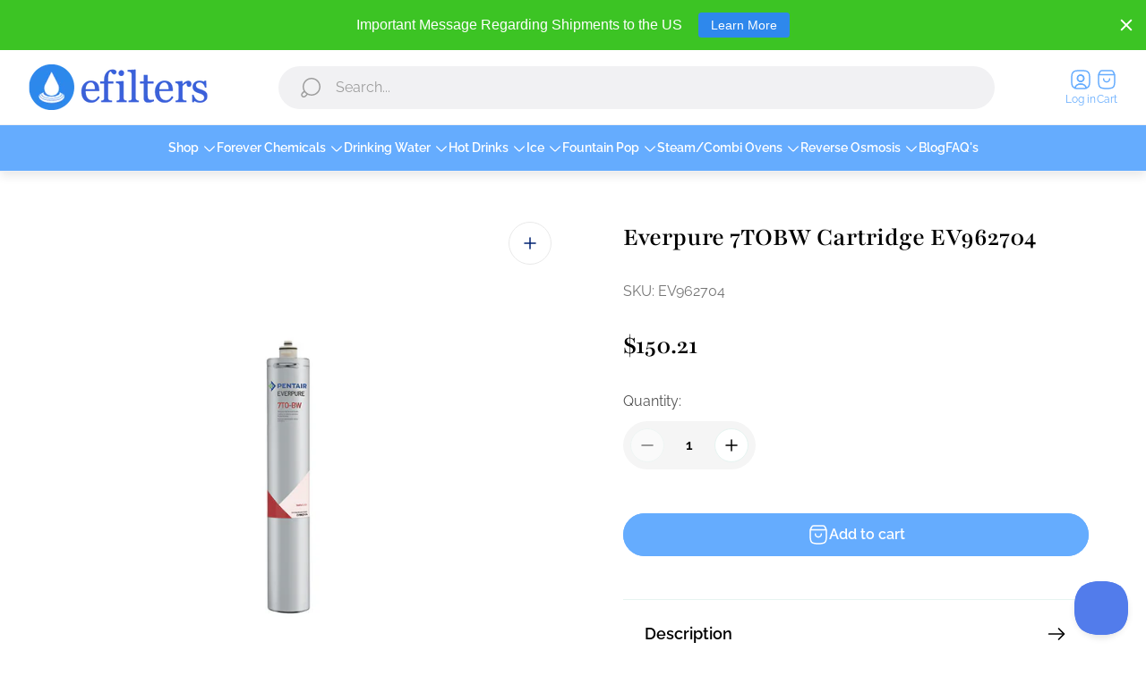

--- FILE ---
content_type: text/html; charset=utf-8
request_url: https://www.efilters.net/products/everpure-7tobw-water-filter-cartridge-1-pk-ev962704
body_size: 54523
content:
<!doctype html>
<html class="no-js" lang="en">
	<head>
		<meta charset="utf-8">
		<meta http-equiv="X-UA-Compatible" content="IE=edge">
		<meta name="viewport" content="width=device-width,initial-scale=1">
		<meta name="theme-color" content=""><link rel="canonical" href="https://www.efilters.net/products/everpure-7tobw-water-filter-cartridge-1-pk-ev962704">
		<link rel="preconnect" href="https://cdn.shopify.com" crossorigin><link rel="preconnect" href="https://fonts.shopifycdn.com" crossorigin><title>Everpure 7TOBW Water Filter Cartridge EV962704 | Efilters
&ndash; Efilters.net</title><meta name="description" content="Everpure 7TOBW Water Filter Cartridge - EV962704. Carbon pretreatment filter for Everpure Reverse Osmosis Systems, model #MRS-350, 350-CC, 350-BL, CC-BL)">

<meta property="og:site_name" content="Efilters.net">
<meta property="og:url" content="https://www.efilters.net/products/everpure-7tobw-water-filter-cartridge-1-pk-ev962704">
<meta property="og:title" content="Everpure 7TOBW Water Filter Cartridge EV962704 | Efilters">
<meta property="og:type" content="product">
<meta property="og:description" content="Everpure 7TOBW Water Filter Cartridge - EV962704. Carbon pretreatment filter for Everpure Reverse Osmosis Systems, model #MRS-350, 350-CC, 350-BL, CC-BL)"><meta property="og:image" content="http://www.efilters.net/cdn/shop/files/ev962704-7to-bw-810x540.png-1000x1000_jpeg.jpg?v=1743529282">
	<meta property="og:image:secure_url" content="https://www.efilters.net/cdn/shop/files/ev962704-7to-bw-810x540.png-1000x1000_jpeg.jpg?v=1743529282">
	<meta property="og:image:width" content="1000">
	<meta property="og:image:height" content="1000"><meta property="og:price:amount" content="150.21">
	<meta property="og:price:currency" content="USD"><meta name="twitter:card" content="summary_large_image">
<meta name="twitter:title" content="Everpure 7TOBW Water Filter Cartridge EV962704 | Efilters">
<meta name="twitter:description" content="Everpure 7TOBW Water Filter Cartridge - EV962704. Carbon pretreatment filter for Everpure Reverse Osmosis Systems, model #MRS-350, 350-CC, 350-BL, CC-BL)">
<meta property="theme:layout" content="theme">
<meta property="theme:template" content="product">
<style>
	shopify-accelerated-checkout {
		--shopify-accelerated-checkout-button-block-size: 48px;
		--shopify-accelerated-checkout-button-border-radius: 32px;
		--shopify-accelerated-checkout-button-box-shadow: none;
		--shopify-accelerated-checkout-skeleton-background-color: #dedede;
		--shopify-accelerated-checkout-skeleton-animation-opacity-start: 1;
		--shopify-accelerated-checkout-skeleton-animation-opacity-end: 0.5;
		--shopify-accelerated-checkout-skeleton-animation-duration: 4s;
		--shopify-accelerated-checkout-skeleton-animation-timing-function: ease;
	}
	shopify-accelerated-checkout-cart {
		--shopify-accelerated-checkout-button-block-size: 56px;
		--shopify-accelerated-checkout-button-inline-size: 56px;
		--shopify-accelerated-checkout-button-border-radius: 32px;
		--shopify-accelerated-checkout-button-box-shadow: none;
		--shopify-accelerated-checkout-inline-alignment: flex-start;
		--shopify-accelerated-checkout-row-gap: 16px;
		--shopify-accelerated-checkout-skeleton-background-color: #dedede;
		--shopify-accelerated-checkout-skeleton-animation-opacity-start: 1;
		--shopify-accelerated-checkout-skeleton-animation-opacity-end: 0.5;
		--shopify-accelerated-checkout-skeleton-animation-duration: 4s;
		--shopify-accelerated-checkout-skeleton-animation-timing-function: ease;
	}

	:root {
		
		--global-container-width: 1432px;
		--global-border-radius: 8px;
		--global-gap: 16px;
		--global-gap-small: 8px;
		

		--loading-image: url(//www.efilters.net/cdn/shop/t/27/assets/loading.svg?v=139510183042965767481745989288);

		
		--color-black: #000;
		--color-black-light: rgba(0, 0, 0, 0.7);
		--color-white: #fff;
		--color-gray: #757575;
		--color-light-gray: #E9E9E9;
		--color-dark-gray: #999999;
		--color-valencia: #D33636;
		--color-silver: #C4C4C4;
		--color-snow: #F8F8F8;
		--color-whisper: #E6E6E6;
		--color-chelsea-cucumber: #81B154;
		--color-fire-bush: #E49D49;
		--color-green-success: #198754;
		--color-red-error: #B00020;
		--color-ghost-white: #F9F9F9;


	--color-slider-arrow-background:#ffffff;
	--color-slider-arrow-icon:#000000;
	--color-slider-arrow-border:#000000;


	--color-slider-arrow-background-hover:#000000;
	--color-slider-arrow-icon-hover:#ffffff;
	--color-slider-arrow-border-hover:#000;

	--color-cart-notification-background:#fff;
	--color-cart-notification-heading:#000000;
	--color-cart-notification-text:#535353;
	--color-cart-notification-cross:#000000;


	--color-overlay:#000000;


	--color-background:#fff;
	--color-background-darken: #f8f8f8;
	--color-background-secondary: #f5f5f5;
	--color-img-placeholder-bg: #ededed;
	--color-background-popup-drawer: #fff;

		
		--color-text-primary:#000000;
		--color-text-secondary:#535353;
		--color-text-thirdly:#757575;
		--color-heading:#000000;
		--link-color:#65acfe;
		--color-accent:#65acfe;
		--color-accent-lighten:#ffffff;
		--color-text-attention: #C42026;
		--color-text-success: #22A200;
		--color-label-base:#000000;
		--color-label-primary:#FFFFFF;
		--color-label-secondary:#FFFFFF;
		--color-label-sold-out:#000000;

		
		--color-border-primary:#000000 ;
		--color-border-secondary:#e6f4f1;
		--color-border-thirdly:#e6f4f1;

		

		
			--button-text-color-primary:#000;
			--button-background-color-primary:#fff;

			--button-text-color-primary-hover:#fff;
			--button-background-color-primary-hover:#757575;

		
			--button-text-color-secondary:#fff;
			--button-background-color-secondary:#65acfe;

			--button-text-color-secondary-hover:#fff;
			--button-background-color-secondary-hover:#002271;

		
			--button-text-color-primary-with-border:#fff;
			--button-background-color-primary-with-border:#65acfe;
			--button-border-color-primary-with-border:#65acfe;

			--button-text-color-primary-with-border-hover:#002271;
			--button-background-color-primary-with-border-hover:transparent;
			--button-border-color-primary-with-border-hover:#65acfe;

		
			--button-text-color-secondary-with-border:#000;
			--button-background-color-secondary-with-border:transparent;
			--button-border-color-secondary-with-border:#65acfe;

			--button-text-color-secondary-with-border-hover:#fff;
			--button-background-color-secondary-with-border-hover:#65acfe;
			--button-border-color-secondary-with-border-hover:#65acfe;

		
			--button-icon-color-play:#000000;
			--button-background-color-play:rgba(255,255,255, 0.3);
			--button-border-color-play:#ffffff;


		
			--button-icon-color-play-hover:#000;
			--button-background-color-play-hover:rgba(255,255,255, 0.5);
			--button-border-color-play-hover:#ffffff;

		
			--button-icon-color-social:#000;

		
			--button-icon-color-social-hover:#65acfe;

		
			--product-card-button-text-color:#ffffff;
			--product-card-button-background-color:#65acfe;

		
			--product-card-button-text-color-hover:#ffffff;
			--product-card-button-background-color-hover:#65acfe;

		
			--product-card-button-border-color:#e6f4f1;
			--product-card-button-border-color-hover:#e6f4f1;

		
		--color-preloader-primary:#E6E6E6;
		--color-preloader-secondary:#000000;
		--background-color-preloader:rgba(255, 255, 255, 0.35);

		
--color-background-label-base:#ffe81b;
	--color-background-label-primary:#408400;
	--color-background-label-secondary:#408400;
	--color-background-label-sold-out:#f2f2f2;

	--color-border-label-base:#E9E9E9;
	--color-border-label-primary:#E9E9E9;
	--color-border-label-secondary:#E9E9E9;
	--color-border-label-sold-out:#E9E9E9;

	--color-background-quick-buttons: #fff;
	--color-background-quick-active-buttons: #DBE3FE;
	--color-border-quick-buttons: #E9E9E9;
	--color-border-quick-active-buttons: #DBE3FE;
	--color-text-quick-buttons: #000;
	--color-text-quick-active-buttons: #65acfe;
	--color-compare-sticky-button-bg: #050D2F;
	--color-compare-sticky-button-color: #fff;
	--color-background-compare-icon-available:rgba(42, 134, 27, 0.2);
	--color-background-compare-icon-out-of-stock:rgba(157, 157, 157, 0.2);
	--color-compare-icon-available:#2A861B;
	--color-compare-icon-out-of-stock:#9D9D9D;
	--color-pdp-favorites-button-bg: #fff;
	--color-pdp-favorites-button-active-bg: #DBE3FE;
	--color-pdp-favorites-button-color: #000;
	--color-pdp-favorites-button-active-color: #4d71f9;
	--color-pdp-favorites-button-border-color: #E9E9E9;
	--color-pdp-favorites-button-active-border-color: #DBE3FE;
	--color-pdp-compare-button-bg: #fff;
	--color-pdp-compare-button-active-bg: #DBE3FE;
	--color-pdp-compare-button-color: #000;
	--color-pdp-compare-button-active-color: #4d71f9;
	--color-pdp-compare-button-border-color: #E9E9E9;
	--color-pdp-compare-button-active-border-color: #DBE3FE;
}

		
		
		
		
		
		
@font-face {
  font-family: Raleway;
  font-weight: 400;
  font-style: normal;
  font-display: swap;
  src: url("//www.efilters.net/cdn/fonts/raleway/raleway_n4.2c76ddd103ff0f30b1230f13e160330ff8b2c68a.woff2") format("woff2"),
       url("//www.efilters.net/cdn/fonts/raleway/raleway_n4.c057757dddc39994ad5d9c9f58e7c2c2a72359a9.woff") format("woff");
}
@font-face {
  font-family: Playfair;
  font-weight: 600;
  font-style: normal;
  font-display: swap;
  src: url("//www.efilters.net/cdn/fonts/playfair/playfair_n6.0cb10eb85a71fcc96d77c67613fb2215a55d57fc.woff2") format("woff2"),
       url("//www.efilters.net/cdn/fonts/playfair/playfair_n6.7afe39daade68cb95c70eff9b325d22dd951b616.woff") format("woff");
}
@font-face {
  font-family: Raleway;
  font-weight: 400;
  font-style: normal;
  font-display: swap;
  src: url("//www.efilters.net/cdn/fonts/raleway/raleway_n4.2c76ddd103ff0f30b1230f13e160330ff8b2c68a.woff2") format("woff2"),
       url("//www.efilters.net/cdn/fonts/raleway/raleway_n4.c057757dddc39994ad5d9c9f58e7c2c2a72359a9.woff") format("woff");
}

		@font-face {
  font-family: Raleway;
  font-weight: 600;
  font-style: normal;
  font-display: swap;
  src: url("//www.efilters.net/cdn/fonts/raleway/raleway_n6.87db7132fdf2b1a000ff834d3753ad5731e10d88.woff2") format("woff2"),
       url("//www.efilters.net/cdn/fonts/raleway/raleway_n6.ad26493e9aeb22e08a6282f7bed6ea8ab7c3927f.woff") format("woff");
}

		@font-face {
  font-family: Raleway;
  font-weight: 700;
  font-style: normal;
  font-display: swap;
  src: url("//www.efilters.net/cdn/fonts/raleway/raleway_n7.740cf9e1e4566800071db82eeca3cca45f43ba63.woff2") format("woff2"),
       url("//www.efilters.net/cdn/fonts/raleway/raleway_n7.84943791ecde186400af8db54cf3b5b5e5049a8f.woff") format("woff");
}

		@font-face {
  font-family: Raleway;
  font-weight: 400;
  font-style: italic;
  font-display: swap;
  src: url("//www.efilters.net/cdn/fonts/raleway/raleway_i4.aaa73a72f55a5e60da3e9a082717e1ed8f22f0a2.woff2") format("woff2"),
       url("//www.efilters.net/cdn/fonts/raleway/raleway_i4.650670cc243082f8988ecc5576b6d613cfd5a8ee.woff") format("woff");
}

		@font-face {
  font-family: Raleway;
  font-weight: 700;
  font-style: italic;
  font-display: swap;
  src: url("//www.efilters.net/cdn/fonts/raleway/raleway_i7.6d68e3c55f3382a6b4f1173686f538d89ce56dbc.woff2") format("woff2"),
       url("//www.efilters.net/cdn/fonts/raleway/raleway_i7.ed82a5a5951418ec5b6b0a5010cb65216574b2bd.woff") format("woff");
}


		:root {
			--body-font-size:16px;
			--body-font-size-without-unit:16;
			--heading-font-size:17px;
			--base-font-family: Raleway, sans-serif;
			--heading-font-family: Playfair, serif;
			--heading-font-weight:600;
		}

		

			:root {
				--product-card-object-fit:contain;
			}

		

			:root {
				--sticky-sidebar-offset-top: 40px;
			}@media (-moz-touch-enabled: 0), (hover: hover) {
			body * {
				scrollbar-color:rgba(0, 0, 0, 0.2) rgba(0, 0, 0, 0.0);
			}

			body *::-webkit-scrollbar-track {
				background-color:rgba(0, 0, 0, 0.0);
			}

			body *::-webkit-scrollbar-thumb {
				background-color:rgba(0, 0, 0, 0.2);
			}
		}
</style>




  <link href="//www.efilters.net/cdn/shop/t/27/assets/main.build.css?v=13154972017574458611745989288" rel="stylesheet" type="text/css" media="all" />

<script>
			window.themeCore = window.themeCore || {};
			window.themeCore.productPlaceholderImage ="https:\/\/www.efilters.net\/cdn\/shopifycloud\/storefront\/assets\/no-image-2048-a2addb12.gif";
			window.themeCore.productPlaceholderImageFocal = null;
		</script><script>
	function unescape(value) {
		const doc = new DOMParser().parseFromString(value, "text/html");

		return doc.body.innerHTML;
	}

	window.themeCore = window.themeCore || {};
	window.themeCore.translations = window.themeCore.translations || {};
	window.themeCore.translations = {
		...window.themeCore.translations,
		get(name, params = {}) {
			try {
				const translation = name.split(".").reduce((translations, key) => {
					if (translations.hasOwnProperty(key)) {
						return translations[key];
					}

					throw new Error("Translation missed");
				}, this.translations);

				return Object.keys(params).reduce((result = "", key) => {
					let regex = new RegExp(`{{(\\s+)?(${key})(\\s+)?}}`, "gm");

					return result.replace(regex, params[key]);
				}, unescape(translation));
			} catch (e) {}

			return `"${name}" translation missed`;
		},
		all() {
			return this.translations;
		}
	}
	</script>
<script>
	window.themeCore = window.themeCore || {};
	window.themeCore.translations = window.themeCore.translations  || {}
    window.themeCore.translations.translations = {
  "general": {
    "accessibility": {
      "error":"Error",
      "form_error_title":"Please adjust the following:",
      "skip_to_content":"Skip to content",
      "close_modal":"Close (esc)",
      "close_announcement_bar":"Close announcement bar",
      "video_play":"Play video",
      "video_pause":"Pause video",
      "unit_price_separator":"per",
      "link_messages": {
        "new_window":"opens a new window",
        "link_to_home_page":"Link to home page"},
      "slider": {
        "prev_slide_message":"Previous slide",
        "next_slide_message":"Next slide",
        "first_slide_message":"This is the first slide",
        "last_slide_message":"This is the last slide",
        "slide_label_message":"{{index}} \/ {{slidesLength}}",
        "pagination_bullet_message":"Go to slide {{index}}"},
      "total_reviews":"total reviews",
      "star_reviews_info":"Product reviews: {{ rating_value }} out of {{ rating_max }} stars",
      "close":"Close",
      "full_width":"Full width",
      "zoom_button":"Zoom",
      "scroll_to_top":"Scroll to top"},
    "meta": {
      "tags":"Tagged \u0026quot;{{ tags }}\u0026quot;",
      "page":"Page {{ page }}"},
    "pagination": {
      "label":"Pagination",
      "page":"Page {{ number }}",
      "last_page":"Last page, page {{ number }}",
      "next":"Next page",
      "previous":"Previous page",
      "lazy_load":"Show More",
      "lazy_load_aria":"Load more {{ items }}"},
    "faq_page": {
      "banner_link_aria":"Go to page {{ title }}"},
    "password_page": {
      "opening_soon":"Opening soon",
      "error_heading":"Wrong password",
      "close_popup":"Close popup",
      "footer_text":"\u0026lt;p\u0026gt;Are you the store owner? \u0026lt;a href=\u0026quot;\/admin\u0026quot;\u0026gt;Log in here\u0026lt;\/a\u0026gt;\u0026lt;\/p\u0026gt;",
      "login_form_submit":"Enter",
      "header_open_popup_button":"Enter using password",
      "form_label":"Your password",
      "form_placeholder":"Enter your password",
      "content_label":"Enter email address...",
      "content_success":"Thanks for subscribing",
      "content_button_label":"Subscribe"},
    "social": {
      "alt_text": {
        "share_on_facebook":"Share on Facebook",
        "share_on_twitter":"Share on X (Twitter)",
        "share_on_pinterest":"Share on Pinterest"},
      "social_link_aria_label":"Go to our {{ social }} page. Open in a new window",
      "share_button":"Share",
      "share_success":"Link copied!"},
    "search": {
      "no_results":"No results found for “{{ query }}”. Check the spelling or rephrase your query.",
      "results_with_count": {
        "one":"{{ count }} result for \u0026quot;{{ terms }}\u0026quot;",
        "other":"{{ count }} results for \u0026quot;{{ terms }}\u0026quot;"},
      "heading": {
        "one":"Search result",
        "other":"Search results"},
      "breadcrumbs_name":"Search",
      "search_submit_button":"Search",
      "search_input_placeholder":"Search",
      "grid_view_1":"Change grid view to 1 product per row",
      "grid_view_2":"Change grid view to 2 products per row",
      "grid_view_3":"Change grid view to 3 products per row",
      "grid_view_4":"Change grid view to 4 products per row"},
    "predictive_search": {
      "title":"Search",
      "placeholder":"Search",
      "products":"Products",
      "articles":"Articles",
      "pages":"Pages",
      "no_results":"No results found",
      "submit":"See all results",
      "products_aria_label":"Products",
      "articles_aria_label":"Articles",
      "pages_aria_label":"Pages",
      "placeholder_aria_label":"Search",
      "close_aria_label":"Close search",
      "submit_query_aria_label":"Submit search query",
      "reset_aria_label":"Reset search",
      "comments": {
        "one":"{{ count }} comment",
        "other":"{{ count }} comments"},
      "comments_single":"{{ count }} comment",
      "most_searched":"Most searched",
      "clear_query":"Clear"},
    "filters": {
      "title":"Filters",
      "active_title":"Active filters",
      "number_of_products_found":"found {{ number }} products",
      "number_of_product_found":"found {{ number }} product",
      "applied_filters":"Applied filters",
      "open_filter_menu_aria":"Open filter menu",
      "close_filter_menu_aria":"Close filter menu",
      "price_range_placeholder":"Can\u0026#39;t be blank!",
      "remove_filter_button_aria":"Remove filter by {{ type }}: {{ value }}",
      "clear_all":"Clear All",
      "filter_price_from":"Price from...",
      "filter_price_to":"Price to...",
      "filter_and_operator_subtitle":"Match all"},
    "payment": {
      "method":"Payment methods"},
    "breadcrumbs": {
      "title":"Breadcrumbs",
      "home":"Home"},
    "localization": {
      "update_language":"Update language",
      "update_country":"Update country\/region"}
  },
  "sections": {
    "grid_images": {
      "label_placeholder":"Label",
      "heading_placeholder":"Heading"},
    "banner": {
      "timer_days_label":"Days",
      "timer_hours_label":"Hours",
      "timer_minutes_label":"Minutes",
      "timer_seconds_label":"Seconds"},
    "shop_the_look": {
      "point_button":"Point: {{ title }}",
      "add_to_cart_disabled":"Choose products",
      "add_to_cart":"Add to cart",
      "add_to_cart_sold_out":"Sold out",
      "subtotal":"Subtotal: ",
      "open_modal_aria_label":"Open look modal: {{ name }}",
      "open_modal_label":"Buy the Look",
      "products_set_heading":"Selected look"},
    "collection_list": {
      "card_title":"Collection title",
      "one_product":"product",
      "many_products":"products"},
    "product_tabs": {
      "button_aria":"Open {{ number }} tab"},
    "trend_products": {
      "open_popup":"Product details: {{ title }}"},
    "bundle": {
      "total":"Total: "},
    "search_template": {
      "products":"Products ({{ count }})",
      "articles":"Articles ({{ count }})",
      "pages":"Pages ({{ count }})",
      "submit_query_aria_label":"Submit search query",
      "reset_aria_label":"Reset search"}
  },
  "blogs": {
    "general": {
      "empty_blog":"No articles find",
      "lazy_load_button":"Load more"},
    "article": {
      "view_all":"All articles",
      "learn_more":"Learn More",
      "published_at":"Article published at: ",
      "author":"By {{ article_author }}",
      "author_prefix":"Article author: ",
      "tag":"Article tag: ",
      "learn_more_link_aria":"Learn more about {{ title }}",
      "banner_link_aria":"Go to page {{ title }}",
      "share":"Share",
      "comments":"Customer reviews",
      "comments_count":"Article comments count: ",
      "one_comment":"comment",
      "many_comments":"comments"},
    "comments": {
      "title":"Leave a comment",
      "name":"Name",
      "name_placeholder":"Enter your name",
      "email":"Email",
      "email_placeholder":"john.smith@example.com",
      "message":"Message",
      "message_placeholder":"Enter your message",
      "post":"Write a comment",
      "moderated":"Please note, comments must be approved before they are published",
      "success_moderated":"Your comment was posted successfully. We will publish it in a little while, as our blog is moderated.",
      "success":"Your comment was posted successfully! Thank you!"}
  },
  "cart": {
    "general": {
      "title":"Shopping cart",
      "note":"Add a note to your order",
      "edit_note":"Edit a note to your order",
      "note_placeholder":"Leave a note for seller",
      "remove":"Remove",
      "subtotal":"Subtotal",
      "savings":"You\u0026#39;re saving",
      "taxes_and_shipping_at_checkout":"Taxes and shipping calculated at checkout",
      "taxes_and_shipping_policy_at_checkout_html":"Taxes and \u003ca href=\"{{ link }}\"\u003eshipping\u003c\/a\u003e calculated at checkout",
      "taxes_included_but_shipping_at_checkout":"Tax included and shipping calculated at checkout",
      "taxes_included_and_shipping_policy_html":"Tax included. \u003ca href=\"{{ link }}\"\u003eShipping\u003c\/a\u003e calculated at checkout.",
      "checkout":"Checkout",
      "empty":"Your cart is currently empty.",
      "edit":"Edit",
      "continue_shopping":"Continue shopping",
      "view_quantity_rules":"View quantity rules",
      "volume_pricing_available":"Volume pricing available",
      "order_summary_heading":"Order Summary"},
    "label": {
      "product":"Product",
      "price":"Price",
      "quantity":"Quantity",
      "total":"Total"},
    "shipping_bar": {
      "progress":"Free shipping progress {{ value }}%"},
    "errors": {
      "quantity":"You can only add {{ count }} of {{ title }} to your cart."},
    "notifications": {
      "view_cart":"View cart",
      "added_heading":"Added",
      "error":"Cart Error"},
    "reminder": {
      "accessibility": {
        "cart":"Cart",
        "cart_drawer":"Cart drawer",
        "close_button":"Close notification"}
    },
    "shipping_rates": {
      "accordion_title":"Calculate shipping rates",
      "country_label":"Country",
      "province_label":"Province",
      "zip_label":"Postal\/Zip Code",
      "calculate_button":"Calculate",
      "price_free":"FREE",
      "no_shipping":"Sorry! We don’t ship here."}
  },
  "collections": {
    "general": {
      "empty_collection":"No products found",
      "items_with_count": {
        "one":"{{ count }} product",
        "other":"{{ count }} products"},
      "filter_and_sort":"Filters and sort",
      "collection_card_link_aria_label":"Go to collection \u0026#39;{{ title }}\u0026#39; page",
      "grid_view_1":"Change grid view to 1 product per row",
      "grid_view_2":"Change grid view to 2 products per row",
      "grid_view_3":"Change grid view to 3 products per row",
      "grid_view_4":"Change grid view to 4 products per row"},
    "sorting": {
      "title":"Sort by"}
  },
  "contact": {
    "form": {
      "error":"Error:",
      "success_heading":"Thanks for contacting us. We\u0026#39;ll get back to you as soon as possible!",
      "error_heading":"The contact form was not submitted due to an error.",
      "map_link_aria_label":"Open map with location in new window"}
  },
  "customer": {
    "account": {
      "title":"Account",
      "order_details":"Order details",
      "details":"Account details",
      "view_addresses":"View addresses",
      "return":"Return to account details",
      "show_password":"Show password",
      "shipping_address":"Shipping address:",
      "subtotal":"Subtotal:"},
    "activate_account": {
      "title":"Activate account",
      "subtext":"Create your password to activate your account.",
      "password":"Password",
      "password_aria_label":"Password",
      "password_confirm":"Confirm password",
      "password_confirm_aria_label":"Confirm password",
      "submit":"Activate account",
      "submit_aria_label":"Activate account",
      "cancel":"Decline invitation",
      "cancel_aria_label":"Decline invitation"},
    "addresses": {
      "title":"Your addresses",
      "default":"Default",
      "add_new":"Add a new Address",
      "edit_address":"Edit Address",
      "first_name":"First name",
      "enter_first_name":"Enter your first name",
      "last_name":"Last name",
      "enter_last_name":"Enter your last name",
      "company":"Company",
      "enter_company":"Enter your company",
      "address1":"Address 1",
      "enter_address_1":"Enter your address 1",
      "address2":"Address 2",
      "enter_address_2":"Enter your address 2",
      "city":"City",
      "enter_city":"Enter your city",
      "country":"Country",
      "select_country":"Select country",
      "province":"Province",
      "select_province":"Select province",
      "zip":"Postal\/Zip Code",
      "enter_zip":"Enter your postal\/zip code",
      "phone":"Phone",
      "enter_phone":"Enter your phone",
      "set_default":"Set as default address",
      "add":"Add address",
      "add_address":"Add address",
      "update":"Update address",
      "update_address":"Update address",
      "cancel":"Cancel",
      "cancel_addresses":"Cancel",
      "edit":"Edit",
      "delete":"Delete",
      "delete_confirm":"Are you sure you wish to delete this address?"},
    "login": {
      "title":"Login",
      "email":"Email",
      "email_placeholder":"john.smith@example.com",
      "email_aria_label":"Enter email",
      "password":"Password",
      "password_placeholder":"Enter your password",
      "recover_password":"Forgot your password?",
      "sign_in":"Sign in",
      "signup":"Create an account",
      "password_aria_label":"Enter password",
      "recover_aria_label":"Recover password",
      "new_customer":"New customer?",
      "sign_in_aria_label":"Sign in",
      "sign_up_aria_label":"Signup"},
    "orders": {
      "title":"Order history",
      "order_number":"Order",
      "date":"Order date",
      "payment_status":"Status",
      "total":"Total",
      "none":"You haven\u0026#39;t placed any orders yet.",
      "quantity":"Quantity",
      "show_order":"Show order"},
    "order": {
      "title":"Order {{ name }}",
      "date":"Placed on {{ date }}",
      "cancelled":"Order cancelled on {{ date }}",
      "cancelled_reason":"Reason: {{ reason }}",
      "billing_address":"Billing address",
      "payment_status":"Payment status",
      "shipping_address":"Shipping address",
      "fulfillment_status":"Fulfillment status",
      "discount":"Discount:",
      "shipping":"Shipping",
      "tax":"Tax",
      "product":"Product",
      "sku":"SKU",
      "price":"Price per unit",
      "quantity":"Quantity",
      "total":"Total",
      "fulfilled_at":"Fulfilled",
      "subtotal":"Subtotal:",
      "track_shipment":"Track shipment",
      "view_order":"View order"},
    "recover_password": {
      "title":"Reset your password",
      "submit":"Submit",
      "button_aria_label":"Submit",
      "cancel":"Back to login",
      "cancel_aria_label":"Cancel",
      "subtext":"We will send you an email to reset your password.",
      "success":"We\u0026#39;ve sent you an email with a link to update your password."},
    "reset_password": {
      "title":"Reset account",
      "subtext":"Enter a new password for account.",
      "password":"Password",
      "reset_password_aria_label":"Password",
      "password_confirm":"Confirm password",
      "password_confirm_aria_label":"Confirm password",
      "submit":"Reset password",
      "submit_aria_label":"Reset password"},
    "register": {
      "title":"Create account",
      "first_name":"First name",
      "last_name":"Last name",
      "email":"Email",
      "password":"Password",
      "first_name_placeholder":"Enter your first name",
      "last_name_placeholder":"Enter your last name",
      "email_placeholder":"john.smith@example.com",
      "password_placeholder":"Enter your password",
      "submit":"Create account",
      "sign_in":"Login",
      "have_account":"I have an account",
      "password_not_match":"Confirmation password does not match your password",
      "first_name_aria_label":"Enter first name",
      "last_name_aria_label":"Enter last name",
      "email_aria_label":"Enter email",
      "password_aria_label":"Enter password",
      "submit_aria_label":"Signup",
      "sign_in_aria_label":"Sign in"}
  },
  "layout": {
    "navigation": {
      "search":"Search",
      "search_input":"Search...",
      "main_menu":"Main navigation",
      "main_drawer_menu_button_label":"Menu",
      "open_drawer_menu":"Open drawer menu",
      "close_drawer_menu":"Close drawer menu",
      "drawer_menu":"Drawer menu",
      "favorites":"Favorite",
      "mega_menu":"Mega menu",
      "open_favorites":"Open a my favorites page",
      "mobile_favorites":"My favorites",
      "brands": {
        "filter_button_aria_label":"Go to elements from category {{ symbol }}",
        "category_label":"Category"}
    },
    "cart": {
      "items_count": {
        "one":"Item",
        "other":"Items"}
    },
    "customer": {
      "account":"Account",
      "log_out":"Log out",
      "log_in":"Log in"},
    "header": {
      "labels": {
        "store_logo":"Store logo",
        "home_page_link":"Go to home page",
        "cart":"Cart",
        "cart_drawer":"Cart drawer",
        "cart_item_count":"Cart item count",
        "favorites_item_count":"Favorites item count"}
    }
  },
  "products": {
    "product": {
      "regular_price":"Regular price",
      "sold_out":"Sold out",
      "unavailable":"Unavailable",
      "sale_price":"Sale price",
      "quantity":"Quantity",
      "quantity_in_cart":"(In cart: {{quantity}})",
      "increments_of":"Increments of {{number}}",
      "minimum_of":"Minimum of {{number}}",
      "maximum_of":"Maximum of {{number}}",
      "add_to_cart":"Add to cart",
      "choose_an_option":"Choose an option",
      "pickup_availability": {
        "view_store_info":"View store information",
        "check_other_stores":"Check availability at other stores",
        "pick_up_available":"Pickup available",
        "pick_up_unavailable":"Pickup currently unavailable",
        "pick_up_available_at_html":"Pickup available at \u003cspan class=\"color-foreground\"\u003e{{ location_name }}\u003c\/span\u003e",
        "pick_up_unavailable_at_html":"Pickup currently unavailable at \u003cspan class=\"color-foreground\"\u003e{{ location_name }}\u003c\/span\u003e",
        "unavailable":"Couldn\u0026#39;t load pickup availability",
        "refresh":"Refresh"},
      "volume_pricing": {
        "title":"Volume Pricing",
        "note":"Volume pricing available",
        "price_range":"{{ minimum }} - {{ maximum }}",
        "price_at_each":"at {{ price }}\/ea",
        "each":"{{ price }}\/ea",
        "show_more":"Show more"},
      "custom_fields_errors": {
        "input_error":"The field must not be blank",
        "checkbox_error":"Checkbox must be checked"},
      "price": {
        "from_price_html":"From {{ price }}",
        "regular_price":"Regular price",
        "sale_price":"Sale price",
        "unit_price":"Unit price",
        "taxes_included":"Tax included.",
        "shipping_policy_html":"\u003ca href=\"{{ link }}\"\u003eShipping\u003c\/a\u003e calculated at checkout."},
      "product_labels":"Product labels",
      "product_label":"Product label",
      "share_label":"Share:",
      "product_variants":"Product variants",
      "option_swatch_select":"Choose {{name}}:",
      "option_select":"-- Select {{name}} --",
      "option_select_small":"Select {{name}}",
      "timer": {
        "timer_days_label":"Days",
        "timer_hours_label":"Hours",
        "timer_minutes_label":"Minutes",
        "timer_seconds_label":"Seconds"},
      "ar_button":"View AR model",
      "xr_button":"View in your space",
      "xr_button_label":"View in your space, loads item in augmented reality window",
      "product_notify_me_message":"Please notify me when {{ product_title }} becomes available",
      "recipient": {
        "form": {
          "checkbox":"I want to send this as a gift",
          "email_label":"Recipient email",
          "email_label_optional_for_no_js_behavior":"Recipient email (optional)",
          "email":"Email",
          "name_label":"Recipient name (optional)",
          "name":"Name",
          "message_label":"Message (optional)",
          "message":"Message",
          "max_characters":"{{ max_chars }} characters max",
          "send_on":"YYYY-MM-DD",
          "send_on_label":"Send on (optional)"}
      },
      "ask_question_form": {
        "email":"Email",
        "name":"Name"}
    },
    "product_card": {
      "product_title":"Product title",
      "swatch_color":"Color option: {{ swatch }}",
      "open_quick_view":"Quick view",
      "add_to_cart":"Add to cart",
      "quick_view_no_js":"Visit product",
      "product_labels":"Product labels",
      "product_label":"Product label",
      "product_vendor":"Vendor: ",
      "product_swatches_overlimit_label": {
        "one":"The product has {{ count }} additional color",
        "other":"The product has {{ count }} additional colors"},
      "product_swatches_overlimit":"+{{ count }}"},
    "product_card_with_form": {
      "unselected_variant_button":"Choose options first"},
    "quantity": {
      "label":"Quantity",
      "input_label":"Quantity for {{ product }}",
      "increase":"Increase quantity for {{ product }}",
      "decrease":"Decrease quantity for {{ product }}"},
    "quick_view": {
      "visit_product_page":"Visit product page",
      "close_popup":"Close popup"},
    "compare_products": {
      "popup_button":"Open compare products popup",
      "product_button_add":"Add \u0026#39;{{ product }}\u0026#39; to compare list",
      "product_button_remove":"Remove \u0026#39;{{ product }}\u0026#39; from compare list",
      "quantity_error_heading":"Compare list error: ",
      "quantity_error":"You can\u0026#39;t add more than 6 product to compare list",
      "clear_all":"Clear all",
      "available":"Available",
      "in_stock":"Available",
      "out_of_stock":"Out of stock",
      "vendor":"Vendor",
      "type":"Type",
      "option":"Option {{ number }}",
      "empty_value":"-",
      "link":"More Details"},
    "compare_slider": {
      "product_title":"Product title:",
      "property_label":"Property label:",
      "property_value":"Property value:"},
    "favorites": {
      "add_to_favorites":"Add \u0026#39;{{ product }}\u0026#39; to my favorites",
      "remove_from_favorites":"Remove \u0026#39;{{ product }}\u0026#39; from my favorites",
      "quantity_error_heading":"My favorites error: ",
      "quantity_error":"You can\u0026#39;t add more than 12 products to my favorites",
      "clear_all":"Clear all"},
    "best_sellers": {
      "section_label":"SECTION LABEL",
      "collection_title":"Collection title",
      "product_title":"Product title",
      "open_quick_view":"Quick view",
      "add_to_cart":"Add to cart",
      "quick_view_no_js":"Visit product",
      "product_labels":"Product labels",
      "product_label":"Product label",
      "product_type":"Product type"},
    "featured_products_tabs": {
      "product_title":"Product title"}
  },
  "gift_cards": {
    "issued": {
      "title":"Here\u0026#39;s your {{ value }} gift card for {{ shop }}!",
      "title_html":"Here's your {{ value }} gift card for {{ shop }}!",
      "subtext":"Your gift card",
      "gift_card_code":"Gift card code",
      "disabled":"Disabled",
      "expired":"Expired on {{ expiry }}",
      "active":"Expires on {{ expiry }}",
      "redeem_html":"Use this code at checkout to redeem your {{ value }} gift card",
      "shop_link":"Start shopping",
      "print":"Print this gift card",
      "remaining_html":"{{ balance }} left",
      "add_to_apple_wallet":"Add to Apple Wallet",
      "qr_image_alt":"QR code — scan to redeem gift card",
      "copy_code":"Copy code",
      "copy_code_success":"Code copied successfully"}
  },
  "newsletter": {
    "label":"Enter email address...",
    "success":"Thanks for subscribing",
    "button_label":"Subscribe"},
  "newsletter_popup": {
    "label":"Enter email address...",
    "success":"Thanks for subscribing",
    "button_label":"Subscribe"},
  "product_promo": {
    "button_aria":"Quick view for {{ product_title }}",
    "add_to_cart":"Add to cart",
    "sold_out":"Sold out"},
  "promo_banner": {
    "open_link":"Open link",
    "open_popup":"Open a promotion products popup"}
};
</script><script>window.performance && window.performance.mark && window.performance.mark('shopify.content_for_header.start');</script><meta name="google-site-verification" content="NCRNbKWrUMOvI7FejsYDxzwpVISUkIJHKxAVxGMATRk">
<meta name="google-site-verification" content="NCRNbKWrUMOvI7FejsYDxzwpVISUkIJHKxAVxGMATRk">
<meta id="shopify-digital-wallet" name="shopify-digital-wallet" content="/7526973558/digital_wallets/dialog">
<link rel="alternate" type="application/json+oembed" href="https://www.efilters.net/products/everpure-7tobw-water-filter-cartridge-1-pk-ev962704.oembed">
<script async="async" src="/checkouts/internal/preloads.js?locale=en-US"></script>
<script id="shopify-features" type="application/json">{"accessToken":"9f6f530815e11c6dcdc3fba6af1a4984","betas":["rich-media-storefront-analytics"],"domain":"www.efilters.net","predictiveSearch":true,"shopId":7526973558,"locale":"en"}</script>
<script>var Shopify = Shopify || {};
Shopify.shop = "ally-business-co.myshopify.com";
Shopify.locale = "en";
Shopify.currency = {"active":"USD","rate":"1.0"};
Shopify.country = "US";
Shopify.theme = {"name":"New Theme Dev (WWW) -- WPD_BDR","id":176985866519,"schema_name":"Ultra","schema_version":"1.1.0","theme_store_id":2967,"role":"main"};
Shopify.theme.handle = "null";
Shopify.theme.style = {"id":null,"handle":null};
Shopify.cdnHost = "www.efilters.net/cdn";
Shopify.routes = Shopify.routes || {};
Shopify.routes.root = "/";</script>
<script type="module">!function(o){(o.Shopify=o.Shopify||{}).modules=!0}(window);</script>
<script>!function(o){function n(){var o=[];function n(){o.push(Array.prototype.slice.apply(arguments))}return n.q=o,n}var t=o.Shopify=o.Shopify||{};t.loadFeatures=n(),t.autoloadFeatures=n()}(window);</script>
<script id="shop-js-analytics" type="application/json">{"pageType":"product"}</script>
<script defer="defer" async type="module" src="//www.efilters.net/cdn/shopifycloud/shop-js/modules/v2/client.init-shop-cart-sync_C5BV16lS.en.esm.js"></script>
<script defer="defer" async type="module" src="//www.efilters.net/cdn/shopifycloud/shop-js/modules/v2/chunk.common_CygWptCX.esm.js"></script>
<script type="module">
  await import("//www.efilters.net/cdn/shopifycloud/shop-js/modules/v2/client.init-shop-cart-sync_C5BV16lS.en.esm.js");
await import("//www.efilters.net/cdn/shopifycloud/shop-js/modules/v2/chunk.common_CygWptCX.esm.js");

  window.Shopify.SignInWithShop?.initShopCartSync?.({"fedCMEnabled":true,"windoidEnabled":true});

</script>
<script>(function() {
  var isLoaded = false;
  function asyncLoad() {
    if (isLoaded) return;
    isLoaded = true;
    var urls = ["https:\/\/cdn-stamped-io.azureedge.net\/files\/widget.min.js?shop=ally-business-co.myshopify.com","https:\/\/cdn1.stamped.io\/files\/widget.min.js?shop=ally-business-co.myshopify.com","https:\/\/cloudsearch-1f874.kxcdn.com\/shopify.js?srp=\/a\/search\u0026shop=ally-business-co.myshopify.com","https:\/\/image-optimizer.salessquad.co.uk\/scripts\/tiny_img_not_found_notifier_33ad150c4776f504e43aa1d016236e7a.js?shop=ally-business-co.myshopify.com","\/\/cdn.shopify.com\/proxy\/7daf280a2043e42291009ea070154a5a6e3876467f1ad8739dace23822333e04\/storage.googleapis.com\/adnabu-shopify\/online-store\/ef4718d6e9c5457e83600d201710234982.min.js?shop=ally-business-co.myshopify.com\u0026sp-cache-control=cHVibGljLCBtYXgtYWdlPTkwMA","https:\/\/cdn.hextom.com\/js\/quickannouncementbar.js?shop=ally-business-co.myshopify.com"];
    for (var i = 0; i < urls.length; i++) {
      var s = document.createElement('script');
      s.type = 'text/javascript';
      s.async = true;
      s.src = urls[i];
      var x = document.getElementsByTagName('script')[0];
      x.parentNode.insertBefore(s, x);
    }
  };
  if(window.attachEvent) {
    window.attachEvent('onload', asyncLoad);
  } else {
    window.addEventListener('load', asyncLoad, false);
  }
})();</script>
<script id="__st">var __st={"a":7526973558,"offset":-18000,"reqid":"5dbb14b8-c9d8-4894-b246-1fe47ecca7bd-1768626449","pageurl":"www.efilters.net\/products\/everpure-7tobw-water-filter-cartridge-1-pk-ev962704","u":"12ec98d833fc","p":"product","rtyp":"product","rid":1893346214006};</script>
<script>window.ShopifyPaypalV4VisibilityTracking = true;</script>
<script id="captcha-bootstrap">!function(){'use strict';const t='contact',e='account',n='new_comment',o=[[t,t],['blogs',n],['comments',n],[t,'customer']],c=[[e,'customer_login'],[e,'guest_login'],[e,'recover_customer_password'],[e,'create_customer']],r=t=>t.map((([t,e])=>`form[action*='/${t}']:not([data-nocaptcha='true']) input[name='form_type'][value='${e}']`)).join(','),a=t=>()=>t?[...document.querySelectorAll(t)].map((t=>t.form)):[];function s(){const t=[...o],e=r(t);return a(e)}const i='password',u='form_key',d=['recaptcha-v3-token','g-recaptcha-response','h-captcha-response',i],f=()=>{try{return window.sessionStorage}catch{return}},m='__shopify_v',_=t=>t.elements[u];function p(t,e,n=!1){try{const o=window.sessionStorage,c=JSON.parse(o.getItem(e)),{data:r}=function(t){const{data:e,action:n}=t;return t[m]||n?{data:e,action:n}:{data:t,action:n}}(c);for(const[e,n]of Object.entries(r))t.elements[e]&&(t.elements[e].value=n);n&&o.removeItem(e)}catch(o){console.error('form repopulation failed',{error:o})}}const l='form_type',E='cptcha';function T(t){t.dataset[E]=!0}const w=window,h=w.document,L='Shopify',v='ce_forms',y='captcha';let A=!1;((t,e)=>{const n=(g='f06e6c50-85a8-45c8-87d0-21a2b65856fe',I='https://cdn.shopify.com/shopifycloud/storefront-forms-hcaptcha/ce_storefront_forms_captcha_hcaptcha.v1.5.2.iife.js',D={infoText:'Protected by hCaptcha',privacyText:'Privacy',termsText:'Terms'},(t,e,n)=>{const o=w[L][v],c=o.bindForm;if(c)return c(t,g,e,D).then(n);var r;o.q.push([[t,g,e,D],n]),r=I,A||(h.body.append(Object.assign(h.createElement('script'),{id:'captcha-provider',async:!0,src:r})),A=!0)});var g,I,D;w[L]=w[L]||{},w[L][v]=w[L][v]||{},w[L][v].q=[],w[L][y]=w[L][y]||{},w[L][y].protect=function(t,e){n(t,void 0,e),T(t)},Object.freeze(w[L][y]),function(t,e,n,w,h,L){const[v,y,A,g]=function(t,e,n){const i=e?o:[],u=t?c:[],d=[...i,...u],f=r(d),m=r(i),_=r(d.filter((([t,e])=>n.includes(e))));return[a(f),a(m),a(_),s()]}(w,h,L),I=t=>{const e=t.target;return e instanceof HTMLFormElement?e:e&&e.form},D=t=>v().includes(t);t.addEventListener('submit',(t=>{const e=I(t);if(!e)return;const n=D(e)&&!e.dataset.hcaptchaBound&&!e.dataset.recaptchaBound,o=_(e),c=g().includes(e)&&(!o||!o.value);(n||c)&&t.preventDefault(),c&&!n&&(function(t){try{if(!f())return;!function(t){const e=f();if(!e)return;const n=_(t);if(!n)return;const o=n.value;o&&e.removeItem(o)}(t);const e=Array.from(Array(32),(()=>Math.random().toString(36)[2])).join('');!function(t,e){_(t)||t.append(Object.assign(document.createElement('input'),{type:'hidden',name:u})),t.elements[u].value=e}(t,e),function(t,e){const n=f();if(!n)return;const o=[...t.querySelectorAll(`input[type='${i}']`)].map((({name:t})=>t)),c=[...d,...o],r={};for(const[a,s]of new FormData(t).entries())c.includes(a)||(r[a]=s);n.setItem(e,JSON.stringify({[m]:1,action:t.action,data:r}))}(t,e)}catch(e){console.error('failed to persist form',e)}}(e),e.submit())}));const S=(t,e)=>{t&&!t.dataset[E]&&(n(t,e.some((e=>e===t))),T(t))};for(const o of['focusin','change'])t.addEventListener(o,(t=>{const e=I(t);D(e)&&S(e,y())}));const B=e.get('form_key'),M=e.get(l),P=B&&M;t.addEventListener('DOMContentLoaded',(()=>{const t=y();if(P)for(const e of t)e.elements[l].value===M&&p(e,B);[...new Set([...A(),...v().filter((t=>'true'===t.dataset.shopifyCaptcha))])].forEach((e=>S(e,t)))}))}(h,new URLSearchParams(w.location.search),n,t,e,['guest_login'])})(!0,!0)}();</script>
<script integrity="sha256-4kQ18oKyAcykRKYeNunJcIwy7WH5gtpwJnB7kiuLZ1E=" data-source-attribution="shopify.loadfeatures" defer="defer" src="//www.efilters.net/cdn/shopifycloud/storefront/assets/storefront/load_feature-a0a9edcb.js" crossorigin="anonymous"></script>
<script data-source-attribution="shopify.dynamic_checkout.dynamic.init">var Shopify=Shopify||{};Shopify.PaymentButton=Shopify.PaymentButton||{isStorefrontPortableWallets:!0,init:function(){window.Shopify.PaymentButton.init=function(){};var t=document.createElement("script");t.src="https://www.efilters.net/cdn/shopifycloud/portable-wallets/latest/portable-wallets.en.js",t.type="module",document.head.appendChild(t)}};
</script>
<script data-source-attribution="shopify.dynamic_checkout.buyer_consent">
  function portableWalletsHideBuyerConsent(e){var t=document.getElementById("shopify-buyer-consent"),n=document.getElementById("shopify-subscription-policy-button");t&&n&&(t.classList.add("hidden"),t.setAttribute("aria-hidden","true"),n.removeEventListener("click",e))}function portableWalletsShowBuyerConsent(e){var t=document.getElementById("shopify-buyer-consent"),n=document.getElementById("shopify-subscription-policy-button");t&&n&&(t.classList.remove("hidden"),t.removeAttribute("aria-hidden"),n.addEventListener("click",e))}window.Shopify?.PaymentButton&&(window.Shopify.PaymentButton.hideBuyerConsent=portableWalletsHideBuyerConsent,window.Shopify.PaymentButton.showBuyerConsent=portableWalletsShowBuyerConsent);
</script>
<script>
  function portableWalletsCleanup(e){e&&e.src&&console.error("Failed to load portable wallets script "+e.src);var t=document.querySelectorAll("shopify-accelerated-checkout .shopify-payment-button__skeleton, shopify-accelerated-checkout-cart .wallet-cart-button__skeleton"),e=document.getElementById("shopify-buyer-consent");for(let e=0;e<t.length;e++)t[e].remove();e&&e.remove()}function portableWalletsNotLoadedAsModule(e){e instanceof ErrorEvent&&"string"==typeof e.message&&e.message.includes("import.meta")&&"string"==typeof e.filename&&e.filename.includes("portable-wallets")&&(window.removeEventListener("error",portableWalletsNotLoadedAsModule),window.Shopify.PaymentButton.failedToLoad=e,"loading"===document.readyState?document.addEventListener("DOMContentLoaded",window.Shopify.PaymentButton.init):window.Shopify.PaymentButton.init())}window.addEventListener("error",portableWalletsNotLoadedAsModule);
</script>

<script type="module" src="https://www.efilters.net/cdn/shopifycloud/portable-wallets/latest/portable-wallets.en.js" onError="portableWalletsCleanup(this)" crossorigin="anonymous"></script>
<script nomodule>
  document.addEventListener("DOMContentLoaded", portableWalletsCleanup);
</script>

<link id="shopify-accelerated-checkout-styles" rel="stylesheet" media="screen" href="https://www.efilters.net/cdn/shopifycloud/portable-wallets/latest/accelerated-checkout-backwards-compat.css" crossorigin="anonymous">
<style id="shopify-accelerated-checkout-cart">
        #shopify-buyer-consent {
  margin-top: 1em;
  display: inline-block;
  width: 100%;
}

#shopify-buyer-consent.hidden {
  display: none;
}

#shopify-subscription-policy-button {
  background: none;
  border: none;
  padding: 0;
  text-decoration: underline;
  font-size: inherit;
  cursor: pointer;
}

#shopify-subscription-policy-button::before {
  box-shadow: none;
}

      </style>

<script>window.performance && window.performance.mark && window.performance.mark('shopify.content_for_header.end');</script>

		<script>
			document.querySelector("html").classList.remove("no-js");
		</script>
	

<!-- BEGIN app block: shopify://apps/wsh-wholesale-pricing/blocks/app-embed/94cbfa01-7191-4bb2-bcd8-b519b9b3bd06 --><script>

  window.wpdExtensionIsProductPage = {"id":1893346214006,"title":"Everpure 7TOBW Cartridge EV962704","handle":"everpure-7tobw-water-filter-cartridge-1-pk-ev962704","description":"\u003ch2 style=\"text-align: center;\"\u003eApplication: prefilter for RO membranes\u003c\/h2\u003e\n\u003cp\u003e\u003cspan style=\"text-decoration: underline;\"\u003e\u003cstrong\u003eSpecs:\u003c\/strong\u003e\u003c\/span\u003e\u003c\/p\u003e\n\u003cul\u003e\n\u003cli\u003eCapacity: 30,000 gallons\u003c\/li\u003e\n\u003cli\u003eMaximum Flow: 1.5 gallons per minute\u003c\/li\u003e\n\u003cli\u003eCartridge Size: 24 inches\u003c\/li\u003e\n\u003c\/ul\u003e\n\u003cp\u003e\u003cspan style=\"text-decoration: underline;\"\u003e\u003cstrong\u003eDownloads:\u003c\/strong\u003e\u003c\/span\u003e\u003c\/p\u003e\n\u003cul\u003e\n\u003cli\u003e\u003cstrong\u003e\u003ca href=\"https:\/\/cdn.shopify.com\/s\/files\/1\/0075\/2697\/3558\/files\/Everpure_Foodservice_Warranty.pdf?13434415362207427215\" title=\"Everpure Foodservice Warranty\" target=\"_blank\"\u003eEverpure Foodservice Warranty\u003c\/a\u003e\u003c\/strong\u003e\u003c\/li\u003e\n\u003cli\u003e\u003cstrong\u003e\u003ca href=\"https:\/\/cdn.shopify.com\/s\/files\/1\/0075\/2697\/3558\/files\/EV9627-04_7TO-BW_Cartridge_Spec_Sheet.pdf?17332548964926031769\" title=\"Everpure 7TO-BW Water Filter\" target=\"_blank\"\u003e7TOBW Spec Sheet\u003c\/a\u003e\u003c\/strong\u003e\u003c\/li\u003e\n\u003c\/ul\u003e\n\u003cp\u003e\u003cspan style=\"text-decoration: underline;\"\u003e\u003cstrong\u003eOur Guarantee:\u003c\/strong\u003e\u003c\/span\u003e\u003c\/p\u003e\n\u003cp\u003eYour satisfaction, with our products and service, is of paramount importance to us. If you have any issues whatsoever, please send us an\u003cspan\u003e \u003c\/span\u003e\u003cstrong\u003e\u003ca href=\"mailto:info@efilters.net\" target=\"_blank\"\u003eemail\u003c\/a\u003e\u003c\/strong\u003e\u003cspan\u003e \u003c\/span\u003eor better yet, hop on our Live Chat. We will take care of you. Thank you.\u003c\/p\u003e\n\u003cp\u003e\u003ca href=\"https:\/\/www.efilters.net\/pages\/our-guarantee\/\" title=\"Efilters Customer Guarantee\" target=\"_blank\"\u003e\u003cstrong\u003eHere is a link\u003c\/strong\u003e\u003c\/a\u003e\u003cspan\u003e \u003c\/span\u003eto learn more about warranty \u0026amp; returns.\u003c\/p\u003e","published_at":"2018-07-24T12:54:14-04:00","created_at":"2018-07-24T12:56:05-04:00","vendor":"Everpure","type":"Water Filtration Cartridge","tags":["AC","F\u0026B Cartridge","Reverse Osmosis"],"price":15021,"price_min":15021,"price_max":15021,"available":true,"price_varies":false,"compare_at_price":0,"compare_at_price_min":0,"compare_at_price_max":0,"compare_at_price_varies":false,"variants":[{"id":18046453678198,"title":"Default Title","option1":"Default Title","option2":null,"option3":null,"sku":"EV962704","requires_shipping":true,"taxable":false,"featured_image":null,"available":true,"name":"Everpure 7TOBW Cartridge EV962704","public_title":null,"options":["Default Title"],"price":15021,"weight":0,"compare_at_price":0,"inventory_management":null,"barcode":"054568554659","requires_selling_plan":false,"selling_plan_allocations":[]}],"images":["\/\/www.efilters.net\/cdn\/shop\/files\/ev962704-7to-bw-810x540.png-1000x1000_jpeg.jpg?v=1743529282"],"featured_image":"\/\/www.efilters.net\/cdn\/shop\/files\/ev962704-7to-bw-810x540.png-1000x1000_jpeg.jpg?v=1743529282","options":["Title"],"media":[{"alt":"Everpure 7TOBW Cartridge EV962704 Water Filtration Cartridge Everpure - eFilters","id":40138805772567,"position":1,"preview_image":{"aspect_ratio":1.0,"height":1000,"width":1000,"src":"\/\/www.efilters.net\/cdn\/shop\/files\/ev962704-7to-bw-810x540.png-1000x1000_jpeg.jpg?v=1743529282"},"aspect_ratio":1.0,"height":1000,"media_type":"image","src":"\/\/www.efilters.net\/cdn\/shop\/files\/ev962704-7to-bw-810x540.png-1000x1000_jpeg.jpg?v=1743529282","width":1000}],"requires_selling_plan":false,"selling_plan_groups":[],"content":"\u003ch2 style=\"text-align: center;\"\u003eApplication: prefilter for RO membranes\u003c\/h2\u003e\n\u003cp\u003e\u003cspan style=\"text-decoration: underline;\"\u003e\u003cstrong\u003eSpecs:\u003c\/strong\u003e\u003c\/span\u003e\u003c\/p\u003e\n\u003cul\u003e\n\u003cli\u003eCapacity: 30,000 gallons\u003c\/li\u003e\n\u003cli\u003eMaximum Flow: 1.5 gallons per minute\u003c\/li\u003e\n\u003cli\u003eCartridge Size: 24 inches\u003c\/li\u003e\n\u003c\/ul\u003e\n\u003cp\u003e\u003cspan style=\"text-decoration: underline;\"\u003e\u003cstrong\u003eDownloads:\u003c\/strong\u003e\u003c\/span\u003e\u003c\/p\u003e\n\u003cul\u003e\n\u003cli\u003e\u003cstrong\u003e\u003ca href=\"https:\/\/cdn.shopify.com\/s\/files\/1\/0075\/2697\/3558\/files\/Everpure_Foodservice_Warranty.pdf?13434415362207427215\" title=\"Everpure Foodservice Warranty\" target=\"_blank\"\u003eEverpure Foodservice Warranty\u003c\/a\u003e\u003c\/strong\u003e\u003c\/li\u003e\n\u003cli\u003e\u003cstrong\u003e\u003ca href=\"https:\/\/cdn.shopify.com\/s\/files\/1\/0075\/2697\/3558\/files\/EV9627-04_7TO-BW_Cartridge_Spec_Sheet.pdf?17332548964926031769\" title=\"Everpure 7TO-BW Water Filter\" target=\"_blank\"\u003e7TOBW Spec Sheet\u003c\/a\u003e\u003c\/strong\u003e\u003c\/li\u003e\n\u003c\/ul\u003e\n\u003cp\u003e\u003cspan style=\"text-decoration: underline;\"\u003e\u003cstrong\u003eOur Guarantee:\u003c\/strong\u003e\u003c\/span\u003e\u003c\/p\u003e\n\u003cp\u003eYour satisfaction, with our products and service, is of paramount importance to us. If you have any issues whatsoever, please send us an\u003cspan\u003e \u003c\/span\u003e\u003cstrong\u003e\u003ca href=\"mailto:info@efilters.net\" target=\"_blank\"\u003eemail\u003c\/a\u003e\u003c\/strong\u003e\u003cspan\u003e \u003c\/span\u003eor better yet, hop on our Live Chat. We will take care of you. Thank you.\u003c\/p\u003e\n\u003cp\u003e\u003ca href=\"https:\/\/www.efilters.net\/pages\/our-guarantee\/\" title=\"Efilters Customer Guarantee\" target=\"_blank\"\u003e\u003cstrong\u003eHere is a link\u003c\/strong\u003e\u003c\/a\u003e\u003cspan\u003e \u003c\/span\u003eto learn more about warranty \u0026amp; returns.\u003c\/p\u003e"};
  window.wpdExtensionIsProductPage.selected_or_first_available_variant = {"id":18046453678198,"title":"Default Title","option1":"Default Title","option2":null,"option3":null,"sku":"EV962704","requires_shipping":true,"taxable":false,"featured_image":null,"available":true,"name":"Everpure 7TOBW Cartridge EV962704","public_title":null,"options":["Default Title"],"price":15021,"weight":0,"compare_at_price":0,"inventory_management":null,"barcode":"054568554659","requires_selling_plan":false,"selling_plan_allocations":[]};
  window.wpdExtensionProductCollectionIds = "456541012247,78771290230,87540826230,498592350487,84028883062";
;
window.wpdExtensionIsCartPage = false;

window.showCrossOutPrice = true;
window.WPDAppProxy = "/apps/wpdapp";


window.WPDMarketLocalization = "";
window.WPDMoneyFormat = "${{amount}}";


	
	

  
  
  
  
	
  
    window.is_wcp_wholesale_customer = false;
  
  window.wcp_customer = {
      email: "",
      id: "",
      tags: null,
      default_address: null,
      tax_exempt: false
    };
  window.shopPermanentDomain = "ally-business-co.myshopify.com";
  window.wpdAPIRootUrl = "https://bdr.wholesalehelper.io/";
</script>





<!-- END app block --><!-- BEGIN app block: shopify://apps/pagefly-page-builder/blocks/app-embed/83e179f7-59a0-4589-8c66-c0dddf959200 -->

<!-- BEGIN app snippet: pagefly-cro-ab-testing-main -->







<script>
  ;(function () {
    const url = new URL(window.location)
    const viewParam = url.searchParams.get('view')
    if (viewParam && viewParam.includes('variant-pf-')) {
      url.searchParams.set('pf_v', viewParam)
      url.searchParams.delete('view')
      window.history.replaceState({}, '', url)
    }
  })()
</script>



<script type='module'>
  
  window.PAGEFLY_CRO = window.PAGEFLY_CRO || {}

  window.PAGEFLY_CRO['data_debug'] = {
    original_template_suffix: "all_products",
    allow_ab_test: false,
    ab_test_start_time: 0,
    ab_test_end_time: 0,
    today_date_time: 1768626449000,
  }
  window.PAGEFLY_CRO['GA4'] = { enabled: false}
</script>

<!-- END app snippet -->








  <script src='https://cdn.shopify.com/extensions/019bb4f9-aed6-78a3-be91-e9d44663e6bf/pagefly-page-builder-215/assets/pagefly-helper.js' defer='defer'></script>

  <script src='https://cdn.shopify.com/extensions/019bb4f9-aed6-78a3-be91-e9d44663e6bf/pagefly-page-builder-215/assets/pagefly-general-helper.js' defer='defer'></script>

  <script src='https://cdn.shopify.com/extensions/019bb4f9-aed6-78a3-be91-e9d44663e6bf/pagefly-page-builder-215/assets/pagefly-snap-slider.js' defer='defer'></script>

  <script src='https://cdn.shopify.com/extensions/019bb4f9-aed6-78a3-be91-e9d44663e6bf/pagefly-page-builder-215/assets/pagefly-slideshow-v3.js' defer='defer'></script>

  <script src='https://cdn.shopify.com/extensions/019bb4f9-aed6-78a3-be91-e9d44663e6bf/pagefly-page-builder-215/assets/pagefly-slideshow-v4.js' defer='defer'></script>

  <script src='https://cdn.shopify.com/extensions/019bb4f9-aed6-78a3-be91-e9d44663e6bf/pagefly-page-builder-215/assets/pagefly-glider.js' defer='defer'></script>

  <script src='https://cdn.shopify.com/extensions/019bb4f9-aed6-78a3-be91-e9d44663e6bf/pagefly-page-builder-215/assets/pagefly-slideshow-v1-v2.js' defer='defer'></script>

  <script src='https://cdn.shopify.com/extensions/019bb4f9-aed6-78a3-be91-e9d44663e6bf/pagefly-page-builder-215/assets/pagefly-product-media.js' defer='defer'></script>

  <script src='https://cdn.shopify.com/extensions/019bb4f9-aed6-78a3-be91-e9d44663e6bf/pagefly-page-builder-215/assets/pagefly-product.js' defer='defer'></script>


<script id='pagefly-helper-data' type='application/json'>
  {
    "page_optimization": {
      "assets_prefetching": false
    },
    "elements_asset_mapper": {
      "Accordion": "https://cdn.shopify.com/extensions/019bb4f9-aed6-78a3-be91-e9d44663e6bf/pagefly-page-builder-215/assets/pagefly-accordion.js",
      "Accordion3": "https://cdn.shopify.com/extensions/019bb4f9-aed6-78a3-be91-e9d44663e6bf/pagefly-page-builder-215/assets/pagefly-accordion3.js",
      "CountDown": "https://cdn.shopify.com/extensions/019bb4f9-aed6-78a3-be91-e9d44663e6bf/pagefly-page-builder-215/assets/pagefly-countdown.js",
      "GMap1": "https://cdn.shopify.com/extensions/019bb4f9-aed6-78a3-be91-e9d44663e6bf/pagefly-page-builder-215/assets/pagefly-gmap.js",
      "GMap2": "https://cdn.shopify.com/extensions/019bb4f9-aed6-78a3-be91-e9d44663e6bf/pagefly-page-builder-215/assets/pagefly-gmap.js",
      "GMapBasicV2": "https://cdn.shopify.com/extensions/019bb4f9-aed6-78a3-be91-e9d44663e6bf/pagefly-page-builder-215/assets/pagefly-gmap.js",
      "GMapAdvancedV2": "https://cdn.shopify.com/extensions/019bb4f9-aed6-78a3-be91-e9d44663e6bf/pagefly-page-builder-215/assets/pagefly-gmap.js",
      "HTML.Video": "https://cdn.shopify.com/extensions/019bb4f9-aed6-78a3-be91-e9d44663e6bf/pagefly-page-builder-215/assets/pagefly-htmlvideo.js",
      "HTML.Video2": "https://cdn.shopify.com/extensions/019bb4f9-aed6-78a3-be91-e9d44663e6bf/pagefly-page-builder-215/assets/pagefly-htmlvideo2.js",
      "HTML.Video3": "https://cdn.shopify.com/extensions/019bb4f9-aed6-78a3-be91-e9d44663e6bf/pagefly-page-builder-215/assets/pagefly-htmlvideo2.js",
      "BackgroundVideo": "https://cdn.shopify.com/extensions/019bb4f9-aed6-78a3-be91-e9d44663e6bf/pagefly-page-builder-215/assets/pagefly-htmlvideo2.js",
      "Instagram": "https://cdn.shopify.com/extensions/019bb4f9-aed6-78a3-be91-e9d44663e6bf/pagefly-page-builder-215/assets/pagefly-instagram.js",
      "Instagram2": "https://cdn.shopify.com/extensions/019bb4f9-aed6-78a3-be91-e9d44663e6bf/pagefly-page-builder-215/assets/pagefly-instagram.js",
      "Insta3": "https://cdn.shopify.com/extensions/019bb4f9-aed6-78a3-be91-e9d44663e6bf/pagefly-page-builder-215/assets/pagefly-instagram3.js",
      "Tabs": "https://cdn.shopify.com/extensions/019bb4f9-aed6-78a3-be91-e9d44663e6bf/pagefly-page-builder-215/assets/pagefly-tab.js",
      "Tabs3": "https://cdn.shopify.com/extensions/019bb4f9-aed6-78a3-be91-e9d44663e6bf/pagefly-page-builder-215/assets/pagefly-tab3.js",
      "ProductBox": "https://cdn.shopify.com/extensions/019bb4f9-aed6-78a3-be91-e9d44663e6bf/pagefly-page-builder-215/assets/pagefly-cart.js",
      "FBPageBox2": "https://cdn.shopify.com/extensions/019bb4f9-aed6-78a3-be91-e9d44663e6bf/pagefly-page-builder-215/assets/pagefly-facebook.js",
      "FBLikeButton2": "https://cdn.shopify.com/extensions/019bb4f9-aed6-78a3-be91-e9d44663e6bf/pagefly-page-builder-215/assets/pagefly-facebook.js",
      "TwitterFeed2": "https://cdn.shopify.com/extensions/019bb4f9-aed6-78a3-be91-e9d44663e6bf/pagefly-page-builder-215/assets/pagefly-twitter.js",
      "Paragraph4": "https://cdn.shopify.com/extensions/019bb4f9-aed6-78a3-be91-e9d44663e6bf/pagefly-page-builder-215/assets/pagefly-paragraph4.js",

      "AliReviews": "https://cdn.shopify.com/extensions/019bb4f9-aed6-78a3-be91-e9d44663e6bf/pagefly-page-builder-215/assets/pagefly-3rd-elements.js",
      "BackInStock": "https://cdn.shopify.com/extensions/019bb4f9-aed6-78a3-be91-e9d44663e6bf/pagefly-page-builder-215/assets/pagefly-3rd-elements.js",
      "GloboBackInStock": "https://cdn.shopify.com/extensions/019bb4f9-aed6-78a3-be91-e9d44663e6bf/pagefly-page-builder-215/assets/pagefly-3rd-elements.js",
      "GrowaveWishlist": "https://cdn.shopify.com/extensions/019bb4f9-aed6-78a3-be91-e9d44663e6bf/pagefly-page-builder-215/assets/pagefly-3rd-elements.js",
      "InfiniteOptionsShopPad": "https://cdn.shopify.com/extensions/019bb4f9-aed6-78a3-be91-e9d44663e6bf/pagefly-page-builder-215/assets/pagefly-3rd-elements.js",
      "InkybayProductPersonalizer": "https://cdn.shopify.com/extensions/019bb4f9-aed6-78a3-be91-e9d44663e6bf/pagefly-page-builder-215/assets/pagefly-3rd-elements.js",
      "LimeSpot": "https://cdn.shopify.com/extensions/019bb4f9-aed6-78a3-be91-e9d44663e6bf/pagefly-page-builder-215/assets/pagefly-3rd-elements.js",
      "Loox": "https://cdn.shopify.com/extensions/019bb4f9-aed6-78a3-be91-e9d44663e6bf/pagefly-page-builder-215/assets/pagefly-3rd-elements.js",
      "Opinew": "https://cdn.shopify.com/extensions/019bb4f9-aed6-78a3-be91-e9d44663e6bf/pagefly-page-builder-215/assets/pagefly-3rd-elements.js",
      "Powr": "https://cdn.shopify.com/extensions/019bb4f9-aed6-78a3-be91-e9d44663e6bf/pagefly-page-builder-215/assets/pagefly-3rd-elements.js",
      "ProductReviews": "https://cdn.shopify.com/extensions/019bb4f9-aed6-78a3-be91-e9d44663e6bf/pagefly-page-builder-215/assets/pagefly-3rd-elements.js",
      "PushOwl": "https://cdn.shopify.com/extensions/019bb4f9-aed6-78a3-be91-e9d44663e6bf/pagefly-page-builder-215/assets/pagefly-3rd-elements.js",
      "ReCharge": "https://cdn.shopify.com/extensions/019bb4f9-aed6-78a3-be91-e9d44663e6bf/pagefly-page-builder-215/assets/pagefly-3rd-elements.js",
      "Rivyo": "https://cdn.shopify.com/extensions/019bb4f9-aed6-78a3-be91-e9d44663e6bf/pagefly-page-builder-215/assets/pagefly-3rd-elements.js",
      "TrackingMore": "https://cdn.shopify.com/extensions/019bb4f9-aed6-78a3-be91-e9d44663e6bf/pagefly-page-builder-215/assets/pagefly-3rd-elements.js",
      "Vitals": "https://cdn.shopify.com/extensions/019bb4f9-aed6-78a3-be91-e9d44663e6bf/pagefly-page-builder-215/assets/pagefly-3rd-elements.js",
      "Wiser": "https://cdn.shopify.com/extensions/019bb4f9-aed6-78a3-be91-e9d44663e6bf/pagefly-page-builder-215/assets/pagefly-3rd-elements.js"
    },
    "custom_elements_mapper": {
      "pf-click-action-element": "https://cdn.shopify.com/extensions/019bb4f9-aed6-78a3-be91-e9d44663e6bf/pagefly-page-builder-215/assets/pagefly-click-action-element.js",
      "pf-dialog-element": "https://cdn.shopify.com/extensions/019bb4f9-aed6-78a3-be91-e9d44663e6bf/pagefly-page-builder-215/assets/pagefly-dialog-element.js"
    }
  }
</script>


<!-- END app block --><!-- BEGIN app block: shopify://apps/essential-announcer/blocks/app-embed/93b5429f-c8d6-4c33-ae14-250fd84f361b --><script>
  
    window.essentialAnnouncementConfigs = [];
  
  window.essentialAnnouncementMeta = {
    productCollections: [{"id":456541012247,"handle":"the-entire-line-of-everpure-filter-replacements","title":"All Everpure Cartridges","updated_at":"2026-01-16T07:03:39-05:00","body_html":"","published_at":"2023-08-25T13:07:46-04:00","sort_order":"best-selling","template_suffix":"","disjunctive":false,"rules":[{"column":"tag","relation":"equals","condition":"AC"}],"published_scope":"web","image":{"created_at":"2025-05-09T11:44:35-04:00","alt":null,"width":1920,"height":818,"src":"\/\/www.efilters.net\/cdn\/shop\/collections\/pentair.png?v=1746805983"}},{"id":78771290230,"handle":"all-products","updated_at":"2026-01-16T07:03:39-05:00","published_at":"2018-07-23T13:37:07-04:00","sort_order":"alpha-asc","template_suffix":"","published_scope":"web","title":"All Everpure Products","body_html":"","image":{"created_at":"2025-05-08T15:59:56-04:00","alt":null,"width":1920,"height":818,"src":"\/\/www.efilters.net\/cdn\/shop\/collections\/all_everpure_3b41ac87-6842-4677-b4a6-823d16a7e620.jpg?v=1746734396"}},{"id":87540826230,"handle":"foodservice-cartridges","title":"Everpure Foodservice Cartridges","updated_at":"2026-01-15T07:03:17-05:00","body_html":"","published_at":"2019-03-13T14:54:09-04:00","sort_order":"alpha-asc","template_suffix":"","disjunctive":false,"rules":[{"column":"tag","relation":"equals","condition":"F\u0026B Cartridge"}],"published_scope":"web","image":{"created_at":"2025-05-08T15:57:21-04:00","alt":null,"width":1920,"height":818,"src":"\/\/www.efilters.net\/cdn\/shop\/collections\/all_everpure.jpg?v=1746734241"}},{"id":498592350487,"handle":"greater-than-150","title":"Greater than $150","updated_at":"2026-01-16T07:03:39-05:00","body_html":"","published_at":"2025-05-06T10:07:03-04:00","sort_order":"best-selling","template_suffix":"","disjunctive":false,"rules":[{"column":"variant_price","relation":"greater_than","condition":"149.99"}],"published_scope":"web"},{"id":84028883062,"handle":"reverse-osmosis-ro-cartridges","title":"Reverse Osmosis (RO) Cartridges","updated_at":"2026-01-15T07:03:17-05:00","body_html":"","published_at":"2018-10-24T19:38:28-04:00","sort_order":"best-selling","template_suffix":"","disjunctive":false,"rules":[{"column":"tag","relation":"equals","condition":"Reverse Osmosis"},{"column":"type","relation":"equals","condition":"Water Filtration Cartridge"}],"published_scope":"web","image":{"created_at":"2025-05-08T15:59:01-04:00","alt":null,"width":1280,"height":914,"src":"\/\/www.efilters.net\/cdn\/shop\/collections\/pexels-pixabay-416528.jpg?v=1746734341"}}],
    productData: {"id":1893346214006,"title":"Everpure 7TOBW Cartridge EV962704","handle":"everpure-7tobw-water-filter-cartridge-1-pk-ev962704","description":"\u003ch2 style=\"text-align: center;\"\u003eApplication: prefilter for RO membranes\u003c\/h2\u003e\n\u003cp\u003e\u003cspan style=\"text-decoration: underline;\"\u003e\u003cstrong\u003eSpecs:\u003c\/strong\u003e\u003c\/span\u003e\u003c\/p\u003e\n\u003cul\u003e\n\u003cli\u003eCapacity: 30,000 gallons\u003c\/li\u003e\n\u003cli\u003eMaximum Flow: 1.5 gallons per minute\u003c\/li\u003e\n\u003cli\u003eCartridge Size: 24 inches\u003c\/li\u003e\n\u003c\/ul\u003e\n\u003cp\u003e\u003cspan style=\"text-decoration: underline;\"\u003e\u003cstrong\u003eDownloads:\u003c\/strong\u003e\u003c\/span\u003e\u003c\/p\u003e\n\u003cul\u003e\n\u003cli\u003e\u003cstrong\u003e\u003ca href=\"https:\/\/cdn.shopify.com\/s\/files\/1\/0075\/2697\/3558\/files\/Everpure_Foodservice_Warranty.pdf?13434415362207427215\" title=\"Everpure Foodservice Warranty\" target=\"_blank\"\u003eEverpure Foodservice Warranty\u003c\/a\u003e\u003c\/strong\u003e\u003c\/li\u003e\n\u003cli\u003e\u003cstrong\u003e\u003ca href=\"https:\/\/cdn.shopify.com\/s\/files\/1\/0075\/2697\/3558\/files\/EV9627-04_7TO-BW_Cartridge_Spec_Sheet.pdf?17332548964926031769\" title=\"Everpure 7TO-BW Water Filter\" target=\"_blank\"\u003e7TOBW Spec Sheet\u003c\/a\u003e\u003c\/strong\u003e\u003c\/li\u003e\n\u003c\/ul\u003e\n\u003cp\u003e\u003cspan style=\"text-decoration: underline;\"\u003e\u003cstrong\u003eOur Guarantee:\u003c\/strong\u003e\u003c\/span\u003e\u003c\/p\u003e\n\u003cp\u003eYour satisfaction, with our products and service, is of paramount importance to us. If you have any issues whatsoever, please send us an\u003cspan\u003e \u003c\/span\u003e\u003cstrong\u003e\u003ca href=\"mailto:info@efilters.net\" target=\"_blank\"\u003eemail\u003c\/a\u003e\u003c\/strong\u003e\u003cspan\u003e \u003c\/span\u003eor better yet, hop on our Live Chat. We will take care of you. Thank you.\u003c\/p\u003e\n\u003cp\u003e\u003ca href=\"https:\/\/www.efilters.net\/pages\/our-guarantee\/\" title=\"Efilters Customer Guarantee\" target=\"_blank\"\u003e\u003cstrong\u003eHere is a link\u003c\/strong\u003e\u003c\/a\u003e\u003cspan\u003e \u003c\/span\u003eto learn more about warranty \u0026amp; returns.\u003c\/p\u003e","published_at":"2018-07-24T12:54:14-04:00","created_at":"2018-07-24T12:56:05-04:00","vendor":"Everpure","type":"Water Filtration Cartridge","tags":["AC","F\u0026B Cartridge","Reverse Osmosis"],"price":15021,"price_min":15021,"price_max":15021,"available":true,"price_varies":false,"compare_at_price":0,"compare_at_price_min":0,"compare_at_price_max":0,"compare_at_price_varies":false,"variants":[{"id":18046453678198,"title":"Default Title","option1":"Default Title","option2":null,"option3":null,"sku":"EV962704","requires_shipping":true,"taxable":false,"featured_image":null,"available":true,"name":"Everpure 7TOBW Cartridge EV962704","public_title":null,"options":["Default Title"],"price":15021,"weight":0,"compare_at_price":0,"inventory_management":null,"barcode":"054568554659","requires_selling_plan":false,"selling_plan_allocations":[]}],"images":["\/\/www.efilters.net\/cdn\/shop\/files\/ev962704-7to-bw-810x540.png-1000x1000_jpeg.jpg?v=1743529282"],"featured_image":"\/\/www.efilters.net\/cdn\/shop\/files\/ev962704-7to-bw-810x540.png-1000x1000_jpeg.jpg?v=1743529282","options":["Title"],"media":[{"alt":"Everpure 7TOBW Cartridge EV962704 Water Filtration Cartridge Everpure - eFilters","id":40138805772567,"position":1,"preview_image":{"aspect_ratio":1.0,"height":1000,"width":1000,"src":"\/\/www.efilters.net\/cdn\/shop\/files\/ev962704-7to-bw-810x540.png-1000x1000_jpeg.jpg?v=1743529282"},"aspect_ratio":1.0,"height":1000,"media_type":"image","src":"\/\/www.efilters.net\/cdn\/shop\/files\/ev962704-7to-bw-810x540.png-1000x1000_jpeg.jpg?v=1743529282","width":1000}],"requires_selling_plan":false,"selling_plan_groups":[],"content":"\u003ch2 style=\"text-align: center;\"\u003eApplication: prefilter for RO membranes\u003c\/h2\u003e\n\u003cp\u003e\u003cspan style=\"text-decoration: underline;\"\u003e\u003cstrong\u003eSpecs:\u003c\/strong\u003e\u003c\/span\u003e\u003c\/p\u003e\n\u003cul\u003e\n\u003cli\u003eCapacity: 30,000 gallons\u003c\/li\u003e\n\u003cli\u003eMaximum Flow: 1.5 gallons per minute\u003c\/li\u003e\n\u003cli\u003eCartridge Size: 24 inches\u003c\/li\u003e\n\u003c\/ul\u003e\n\u003cp\u003e\u003cspan style=\"text-decoration: underline;\"\u003e\u003cstrong\u003eDownloads:\u003c\/strong\u003e\u003c\/span\u003e\u003c\/p\u003e\n\u003cul\u003e\n\u003cli\u003e\u003cstrong\u003e\u003ca href=\"https:\/\/cdn.shopify.com\/s\/files\/1\/0075\/2697\/3558\/files\/Everpure_Foodservice_Warranty.pdf?13434415362207427215\" title=\"Everpure Foodservice Warranty\" target=\"_blank\"\u003eEverpure Foodservice Warranty\u003c\/a\u003e\u003c\/strong\u003e\u003c\/li\u003e\n\u003cli\u003e\u003cstrong\u003e\u003ca href=\"https:\/\/cdn.shopify.com\/s\/files\/1\/0075\/2697\/3558\/files\/EV9627-04_7TO-BW_Cartridge_Spec_Sheet.pdf?17332548964926031769\" title=\"Everpure 7TO-BW Water Filter\" target=\"_blank\"\u003e7TOBW Spec Sheet\u003c\/a\u003e\u003c\/strong\u003e\u003c\/li\u003e\n\u003c\/ul\u003e\n\u003cp\u003e\u003cspan style=\"text-decoration: underline;\"\u003e\u003cstrong\u003eOur Guarantee:\u003c\/strong\u003e\u003c\/span\u003e\u003c\/p\u003e\n\u003cp\u003eYour satisfaction, with our products and service, is of paramount importance to us. If you have any issues whatsoever, please send us an\u003cspan\u003e \u003c\/span\u003e\u003cstrong\u003e\u003ca href=\"mailto:info@efilters.net\" target=\"_blank\"\u003eemail\u003c\/a\u003e\u003c\/strong\u003e\u003cspan\u003e \u003c\/span\u003eor better yet, hop on our Live Chat. We will take care of you. Thank you.\u003c\/p\u003e\n\u003cp\u003e\u003ca href=\"https:\/\/www.efilters.net\/pages\/our-guarantee\/\" title=\"Efilters Customer Guarantee\" target=\"_blank\"\u003e\u003cstrong\u003eHere is a link\u003c\/strong\u003e\u003c\/a\u003e\u003cspan\u003e \u003c\/span\u003eto learn more about warranty \u0026amp; returns.\u003c\/p\u003e"},
    templateName: "product",
    collectionId: null,
  };
</script>

 
<style>
.essential_annoucement_bar_wrapper {display: none;}
</style>


<script src="https://cdn.shopify.com/extensions/019b9d60-ed7c-7464-ac3f-9e23a48d54ca/essential-announcement-bar-74/assets/announcement-bar-essential-apps.js" defer></script>

<!-- END app block --><!-- BEGIN app block: shopify://apps/minmaxify-order-limits/blocks/app-embed-block/3acfba32-89f3-4377-ae20-cbb9abc48475 --><script type="text/javascript" src="https://limits.minmaxify.com/ally-business-co.myshopify.com?v=137a&r=20250817135042"></script>

<!-- END app block --><script src="https://cdn.shopify.com/extensions/019bc2d0-0f91-74d4-a43b-076b6407206d/quick-announcement-bar-prod-97/assets/quickannouncementbar.js" type="text/javascript" defer="defer"></script>
<script src="https://cdn.shopify.com/extensions/019bc7e9-d98c-71e0-bb25-69de9349bf29/smile-io-266/assets/smile-loader.js" type="text/javascript" defer="defer"></script>
<link href="https://monorail-edge.shopifysvc.com" rel="dns-prefetch">
<script>(function(){if ("sendBeacon" in navigator && "performance" in window) {try {var session_token_from_headers = performance.getEntriesByType('navigation')[0].serverTiming.find(x => x.name == '_s').description;} catch {var session_token_from_headers = undefined;}var session_cookie_matches = document.cookie.match(/_shopify_s=([^;]*)/);var session_token_from_cookie = session_cookie_matches && session_cookie_matches.length === 2 ? session_cookie_matches[1] : "";var session_token = session_token_from_headers || session_token_from_cookie || "";function handle_abandonment_event(e) {var entries = performance.getEntries().filter(function(entry) {return /monorail-edge.shopifysvc.com/.test(entry.name);});if (!window.abandonment_tracked && entries.length === 0) {window.abandonment_tracked = true;var currentMs = Date.now();var navigation_start = performance.timing.navigationStart;var payload = {shop_id: 7526973558,url: window.location.href,navigation_start,duration: currentMs - navigation_start,session_token,page_type: "product"};window.navigator.sendBeacon("https://monorail-edge.shopifysvc.com/v1/produce", JSON.stringify({schema_id: "online_store_buyer_site_abandonment/1.1",payload: payload,metadata: {event_created_at_ms: currentMs,event_sent_at_ms: currentMs}}));}}window.addEventListener('pagehide', handle_abandonment_event);}}());</script>
<script id="web-pixels-manager-setup">(function e(e,d,r,n,o){if(void 0===o&&(o={}),!Boolean(null===(a=null===(i=window.Shopify)||void 0===i?void 0:i.analytics)||void 0===a?void 0:a.replayQueue)){var i,a;window.Shopify=window.Shopify||{};var t=window.Shopify;t.analytics=t.analytics||{};var s=t.analytics;s.replayQueue=[],s.publish=function(e,d,r){return s.replayQueue.push([e,d,r]),!0};try{self.performance.mark("wpm:start")}catch(e){}var l=function(){var e={modern:/Edge?\/(1{2}[4-9]|1[2-9]\d|[2-9]\d{2}|\d{4,})\.\d+(\.\d+|)|Firefox\/(1{2}[4-9]|1[2-9]\d|[2-9]\d{2}|\d{4,})\.\d+(\.\d+|)|Chrom(ium|e)\/(9{2}|\d{3,})\.\d+(\.\d+|)|(Maci|X1{2}).+ Version\/(15\.\d+|(1[6-9]|[2-9]\d|\d{3,})\.\d+)([,.]\d+|)( \(\w+\)|)( Mobile\/\w+|) Safari\/|Chrome.+OPR\/(9{2}|\d{3,})\.\d+\.\d+|(CPU[ +]OS|iPhone[ +]OS|CPU[ +]iPhone|CPU IPhone OS|CPU iPad OS)[ +]+(15[._]\d+|(1[6-9]|[2-9]\d|\d{3,})[._]\d+)([._]\d+|)|Android:?[ /-](13[3-9]|1[4-9]\d|[2-9]\d{2}|\d{4,})(\.\d+|)(\.\d+|)|Android.+Firefox\/(13[5-9]|1[4-9]\d|[2-9]\d{2}|\d{4,})\.\d+(\.\d+|)|Android.+Chrom(ium|e)\/(13[3-9]|1[4-9]\d|[2-9]\d{2}|\d{4,})\.\d+(\.\d+|)|SamsungBrowser\/([2-9]\d|\d{3,})\.\d+/,legacy:/Edge?\/(1[6-9]|[2-9]\d|\d{3,})\.\d+(\.\d+|)|Firefox\/(5[4-9]|[6-9]\d|\d{3,})\.\d+(\.\d+|)|Chrom(ium|e)\/(5[1-9]|[6-9]\d|\d{3,})\.\d+(\.\d+|)([\d.]+$|.*Safari\/(?![\d.]+ Edge\/[\d.]+$))|(Maci|X1{2}).+ Version\/(10\.\d+|(1[1-9]|[2-9]\d|\d{3,})\.\d+)([,.]\d+|)( \(\w+\)|)( Mobile\/\w+|) Safari\/|Chrome.+OPR\/(3[89]|[4-9]\d|\d{3,})\.\d+\.\d+|(CPU[ +]OS|iPhone[ +]OS|CPU[ +]iPhone|CPU IPhone OS|CPU iPad OS)[ +]+(10[._]\d+|(1[1-9]|[2-9]\d|\d{3,})[._]\d+)([._]\d+|)|Android:?[ /-](13[3-9]|1[4-9]\d|[2-9]\d{2}|\d{4,})(\.\d+|)(\.\d+|)|Mobile Safari.+OPR\/([89]\d|\d{3,})\.\d+\.\d+|Android.+Firefox\/(13[5-9]|1[4-9]\d|[2-9]\d{2}|\d{4,})\.\d+(\.\d+|)|Android.+Chrom(ium|e)\/(13[3-9]|1[4-9]\d|[2-9]\d{2}|\d{4,})\.\d+(\.\d+|)|Android.+(UC? ?Browser|UCWEB|U3)[ /]?(15\.([5-9]|\d{2,})|(1[6-9]|[2-9]\d|\d{3,})\.\d+)\.\d+|SamsungBrowser\/(5\.\d+|([6-9]|\d{2,})\.\d+)|Android.+MQ{2}Browser\/(14(\.(9|\d{2,})|)|(1[5-9]|[2-9]\d|\d{3,})(\.\d+|))(\.\d+|)|K[Aa][Ii]OS\/(3\.\d+|([4-9]|\d{2,})\.\d+)(\.\d+|)/},d=e.modern,r=e.legacy,n=navigator.userAgent;return n.match(d)?"modern":n.match(r)?"legacy":"unknown"}(),u="modern"===l?"modern":"legacy",c=(null!=n?n:{modern:"",legacy:""})[u],f=function(e){return[e.baseUrl,"/wpm","/b",e.hashVersion,"modern"===e.buildTarget?"m":"l",".js"].join("")}({baseUrl:d,hashVersion:r,buildTarget:u}),m=function(e){var d=e.version,r=e.bundleTarget,n=e.surface,o=e.pageUrl,i=e.monorailEndpoint;return{emit:function(e){var a=e.status,t=e.errorMsg,s=(new Date).getTime(),l=JSON.stringify({metadata:{event_sent_at_ms:s},events:[{schema_id:"web_pixels_manager_load/3.1",payload:{version:d,bundle_target:r,page_url:o,status:a,surface:n,error_msg:t},metadata:{event_created_at_ms:s}}]});if(!i)return console&&console.warn&&console.warn("[Web Pixels Manager] No Monorail endpoint provided, skipping logging."),!1;try{return self.navigator.sendBeacon.bind(self.navigator)(i,l)}catch(e){}var u=new XMLHttpRequest;try{return u.open("POST",i,!0),u.setRequestHeader("Content-Type","text/plain"),u.send(l),!0}catch(e){return console&&console.warn&&console.warn("[Web Pixels Manager] Got an unhandled error while logging to Monorail."),!1}}}}({version:r,bundleTarget:l,surface:e.surface,pageUrl:self.location.href,monorailEndpoint:e.monorailEndpoint});try{o.browserTarget=l,function(e){var d=e.src,r=e.async,n=void 0===r||r,o=e.onload,i=e.onerror,a=e.sri,t=e.scriptDataAttributes,s=void 0===t?{}:t,l=document.createElement("script"),u=document.querySelector("head"),c=document.querySelector("body");if(l.async=n,l.src=d,a&&(l.integrity=a,l.crossOrigin="anonymous"),s)for(var f in s)if(Object.prototype.hasOwnProperty.call(s,f))try{l.dataset[f]=s[f]}catch(e){}if(o&&l.addEventListener("load",o),i&&l.addEventListener("error",i),u)u.appendChild(l);else{if(!c)throw new Error("Did not find a head or body element to append the script");c.appendChild(l)}}({src:f,async:!0,onload:function(){if(!function(){var e,d;return Boolean(null===(d=null===(e=window.Shopify)||void 0===e?void 0:e.analytics)||void 0===d?void 0:d.initialized)}()){var d=window.webPixelsManager.init(e)||void 0;if(d){var r=window.Shopify.analytics;r.replayQueue.forEach((function(e){var r=e[0],n=e[1],o=e[2];d.publishCustomEvent(r,n,o)})),r.replayQueue=[],r.publish=d.publishCustomEvent,r.visitor=d.visitor,r.initialized=!0}}},onerror:function(){return m.emit({status:"failed",errorMsg:"".concat(f," has failed to load")})},sri:function(e){var d=/^sha384-[A-Za-z0-9+/=]+$/;return"string"==typeof e&&d.test(e)}(c)?c:"",scriptDataAttributes:o}),m.emit({status:"loading"})}catch(e){m.emit({status:"failed",errorMsg:(null==e?void 0:e.message)||"Unknown error"})}}})({shopId: 7526973558,storefrontBaseUrl: "https://www.efilters.net",extensionsBaseUrl: "https://extensions.shopifycdn.com/cdn/shopifycloud/web-pixels-manager",monorailEndpoint: "https://monorail-edge.shopifysvc.com/unstable/produce_batch",surface: "storefront-renderer",enabledBetaFlags: ["2dca8a86"],webPixelsConfigList: [{"id":"2330460439","configuration":"{\"Enabled\":\"false\",\"DeveloperPreview\":\"false\",\"UpdatedAt\":\"2025-12-21T22:47:46.017Z\"}","eventPayloadVersion":"v1","runtimeContext":"STRICT","scriptVersion":"627a8feb11b2b1c64b507137aef7ee63","type":"APP","apiClientId":34646425601,"privacyPurposes":["ANALYTICS"],"dataSharingAdjustments":{"protectedCustomerApprovalScopes":["read_customer_address","read_customer_email","read_customer_name","read_customer_personal_data","read_customer_phone"]}},{"id":"2095513879","configuration":"{\"focusDuration\":\"3\"}","eventPayloadVersion":"v1","runtimeContext":"STRICT","scriptVersion":"5267644d2647fc677b620ee257b1625c","type":"APP","apiClientId":1743893,"privacyPurposes":["ANALYTICS","SALE_OF_DATA"],"dataSharingAdjustments":{"protectedCustomerApprovalScopes":["read_customer_personal_data"]}},{"id":"724861207","configuration":"{\"config\":\"{\\\"pixel_id\\\":\\\"G-016NEKG2YV\\\",\\\"target_country\\\":\\\"US\\\",\\\"gtag_events\\\":[{\\\"type\\\":\\\"begin_checkout\\\",\\\"action_label\\\":\\\"G-016NEKG2YV\\\"},{\\\"type\\\":\\\"search\\\",\\\"action_label\\\":\\\"G-016NEKG2YV\\\"},{\\\"type\\\":\\\"view_item\\\",\\\"action_label\\\":[\\\"G-016NEKG2YV\\\",\\\"MC-CNDT3B7V68\\\"]},{\\\"type\\\":\\\"purchase\\\",\\\"action_label\\\":[\\\"G-016NEKG2YV\\\",\\\"MC-CNDT3B7V68\\\"]},{\\\"type\\\":\\\"page_view\\\",\\\"action_label\\\":[\\\"G-016NEKG2YV\\\",\\\"MC-CNDT3B7V68\\\"]},{\\\"type\\\":\\\"add_payment_info\\\",\\\"action_label\\\":\\\"G-016NEKG2YV\\\"},{\\\"type\\\":\\\"add_to_cart\\\",\\\"action_label\\\":\\\"G-016NEKG2YV\\\"}],\\\"enable_monitoring_mode\\\":false}\"}","eventPayloadVersion":"v1","runtimeContext":"OPEN","scriptVersion":"b2a88bafab3e21179ed38636efcd8a93","type":"APP","apiClientId":1780363,"privacyPurposes":[],"dataSharingAdjustments":{"protectedCustomerApprovalScopes":["read_customer_address","read_customer_email","read_customer_name","read_customer_personal_data","read_customer_phone"]}},{"id":"shopify-app-pixel","configuration":"{}","eventPayloadVersion":"v1","runtimeContext":"STRICT","scriptVersion":"0450","apiClientId":"shopify-pixel","type":"APP","privacyPurposes":["ANALYTICS","MARKETING"]},{"id":"shopify-custom-pixel","eventPayloadVersion":"v1","runtimeContext":"LAX","scriptVersion":"0450","apiClientId":"shopify-pixel","type":"CUSTOM","privacyPurposes":["ANALYTICS","MARKETING"]}],isMerchantRequest: false,initData: {"shop":{"name":"Efilters.net","paymentSettings":{"currencyCode":"USD"},"myshopifyDomain":"ally-business-co.myshopify.com","countryCode":"CA","storefrontUrl":"https:\/\/www.efilters.net"},"customer":null,"cart":null,"checkout":null,"productVariants":[{"price":{"amount":150.21,"currencyCode":"USD"},"product":{"title":"Everpure 7TOBW Cartridge EV962704","vendor":"Everpure","id":"1893346214006","untranslatedTitle":"Everpure 7TOBW Cartridge EV962704","url":"\/products\/everpure-7tobw-water-filter-cartridge-1-pk-ev962704","type":"Water Filtration Cartridge"},"id":"18046453678198","image":{"src":"\/\/www.efilters.net\/cdn\/shop\/files\/ev962704-7to-bw-810x540.png-1000x1000_jpeg.jpg?v=1743529282"},"sku":"EV962704","title":"Default Title","untranslatedTitle":"Default Title"}],"purchasingCompany":null},},"https://www.efilters.net/cdn","fcfee988w5aeb613cpc8e4bc33m6693e112",{"modern":"","legacy":""},{"shopId":"7526973558","storefrontBaseUrl":"https:\/\/www.efilters.net","extensionBaseUrl":"https:\/\/extensions.shopifycdn.com\/cdn\/shopifycloud\/web-pixels-manager","surface":"storefront-renderer","enabledBetaFlags":"[\"2dca8a86\"]","isMerchantRequest":"false","hashVersion":"fcfee988w5aeb613cpc8e4bc33m6693e112","publish":"custom","events":"[[\"page_viewed\",{}],[\"product_viewed\",{\"productVariant\":{\"price\":{\"amount\":150.21,\"currencyCode\":\"USD\"},\"product\":{\"title\":\"Everpure 7TOBW Cartridge EV962704\",\"vendor\":\"Everpure\",\"id\":\"1893346214006\",\"untranslatedTitle\":\"Everpure 7TOBW Cartridge EV962704\",\"url\":\"\/products\/everpure-7tobw-water-filter-cartridge-1-pk-ev962704\",\"type\":\"Water Filtration Cartridge\"},\"id\":\"18046453678198\",\"image\":{\"src\":\"\/\/www.efilters.net\/cdn\/shop\/files\/ev962704-7to-bw-810x540.png-1000x1000_jpeg.jpg?v=1743529282\"},\"sku\":\"EV962704\",\"title\":\"Default Title\",\"untranslatedTitle\":\"Default Title\"}}]]"});</script><script>
  window.ShopifyAnalytics = window.ShopifyAnalytics || {};
  window.ShopifyAnalytics.meta = window.ShopifyAnalytics.meta || {};
  window.ShopifyAnalytics.meta.currency = 'USD';
  var meta = {"product":{"id":1893346214006,"gid":"gid:\/\/shopify\/Product\/1893346214006","vendor":"Everpure","type":"Water Filtration Cartridge","handle":"everpure-7tobw-water-filter-cartridge-1-pk-ev962704","variants":[{"id":18046453678198,"price":15021,"name":"Everpure 7TOBW Cartridge EV962704","public_title":null,"sku":"EV962704"}],"remote":false},"page":{"pageType":"product","resourceType":"product","resourceId":1893346214006,"requestId":"5dbb14b8-c9d8-4894-b246-1fe47ecca7bd-1768626449"}};
  for (var attr in meta) {
    window.ShopifyAnalytics.meta[attr] = meta[attr];
  }
</script>
<script class="analytics">
  (function () {
    var customDocumentWrite = function(content) {
      var jquery = null;

      if (window.jQuery) {
        jquery = window.jQuery;
      } else if (window.Checkout && window.Checkout.$) {
        jquery = window.Checkout.$;
      }

      if (jquery) {
        jquery('body').append(content);
      }
    };

    var hasLoggedConversion = function(token) {
      if (token) {
        return document.cookie.indexOf('loggedConversion=' + token) !== -1;
      }
      return false;
    }

    var setCookieIfConversion = function(token) {
      if (token) {
        var twoMonthsFromNow = new Date(Date.now());
        twoMonthsFromNow.setMonth(twoMonthsFromNow.getMonth() + 2);

        document.cookie = 'loggedConversion=' + token + '; expires=' + twoMonthsFromNow;
      }
    }

    var trekkie = window.ShopifyAnalytics.lib = window.trekkie = window.trekkie || [];
    if (trekkie.integrations) {
      return;
    }
    trekkie.methods = [
      'identify',
      'page',
      'ready',
      'track',
      'trackForm',
      'trackLink'
    ];
    trekkie.factory = function(method) {
      return function() {
        var args = Array.prototype.slice.call(arguments);
        args.unshift(method);
        trekkie.push(args);
        return trekkie;
      };
    };
    for (var i = 0; i < trekkie.methods.length; i++) {
      var key = trekkie.methods[i];
      trekkie[key] = trekkie.factory(key);
    }
    trekkie.load = function(config) {
      trekkie.config = config || {};
      trekkie.config.initialDocumentCookie = document.cookie;
      var first = document.getElementsByTagName('script')[0];
      var script = document.createElement('script');
      script.type = 'text/javascript';
      script.onerror = function(e) {
        var scriptFallback = document.createElement('script');
        scriptFallback.type = 'text/javascript';
        scriptFallback.onerror = function(error) {
                var Monorail = {
      produce: function produce(monorailDomain, schemaId, payload) {
        var currentMs = new Date().getTime();
        var event = {
          schema_id: schemaId,
          payload: payload,
          metadata: {
            event_created_at_ms: currentMs,
            event_sent_at_ms: currentMs
          }
        };
        return Monorail.sendRequest("https://" + monorailDomain + "/v1/produce", JSON.stringify(event));
      },
      sendRequest: function sendRequest(endpointUrl, payload) {
        // Try the sendBeacon API
        if (window && window.navigator && typeof window.navigator.sendBeacon === 'function' && typeof window.Blob === 'function' && !Monorail.isIos12()) {
          var blobData = new window.Blob([payload], {
            type: 'text/plain'
          });

          if (window.navigator.sendBeacon(endpointUrl, blobData)) {
            return true;
          } // sendBeacon was not successful

        } // XHR beacon

        var xhr = new XMLHttpRequest();

        try {
          xhr.open('POST', endpointUrl);
          xhr.setRequestHeader('Content-Type', 'text/plain');
          xhr.send(payload);
        } catch (e) {
          console.log(e);
        }

        return false;
      },
      isIos12: function isIos12() {
        return window.navigator.userAgent.lastIndexOf('iPhone; CPU iPhone OS 12_') !== -1 || window.navigator.userAgent.lastIndexOf('iPad; CPU OS 12_') !== -1;
      }
    };
    Monorail.produce('monorail-edge.shopifysvc.com',
      'trekkie_storefront_load_errors/1.1',
      {shop_id: 7526973558,
      theme_id: 176985866519,
      app_name: "storefront",
      context_url: window.location.href,
      source_url: "//www.efilters.net/cdn/s/trekkie.storefront.cd680fe47e6c39ca5d5df5f0a32d569bc48c0f27.min.js"});

        };
        scriptFallback.async = true;
        scriptFallback.src = '//www.efilters.net/cdn/s/trekkie.storefront.cd680fe47e6c39ca5d5df5f0a32d569bc48c0f27.min.js';
        first.parentNode.insertBefore(scriptFallback, first);
      };
      script.async = true;
      script.src = '//www.efilters.net/cdn/s/trekkie.storefront.cd680fe47e6c39ca5d5df5f0a32d569bc48c0f27.min.js';
      first.parentNode.insertBefore(script, first);
    };
    trekkie.load(
      {"Trekkie":{"appName":"storefront","development":false,"defaultAttributes":{"shopId":7526973558,"isMerchantRequest":null,"themeId":176985866519,"themeCityHash":"13782855602092449866","contentLanguage":"en","currency":"USD","eventMetadataId":"f01b052d-e163-47a0-8379-7c114c278e46"},"isServerSideCookieWritingEnabled":true,"monorailRegion":"shop_domain","enabledBetaFlags":["65f19447"]},"Session Attribution":{},"S2S":{"facebookCapiEnabled":false,"source":"trekkie-storefront-renderer","apiClientId":580111}}
    );

    var loaded = false;
    trekkie.ready(function() {
      if (loaded) return;
      loaded = true;

      window.ShopifyAnalytics.lib = window.trekkie;

      var originalDocumentWrite = document.write;
      document.write = customDocumentWrite;
      try { window.ShopifyAnalytics.merchantGoogleAnalytics.call(this); } catch(error) {};
      document.write = originalDocumentWrite;

      window.ShopifyAnalytics.lib.page(null,{"pageType":"product","resourceType":"product","resourceId":1893346214006,"requestId":"5dbb14b8-c9d8-4894-b246-1fe47ecca7bd-1768626449","shopifyEmitted":true});

      var match = window.location.pathname.match(/checkouts\/(.+)\/(thank_you|post_purchase)/)
      var token = match? match[1]: undefined;
      if (!hasLoggedConversion(token)) {
        setCookieIfConversion(token);
        window.ShopifyAnalytics.lib.track("Viewed Product",{"currency":"USD","variantId":18046453678198,"productId":1893346214006,"productGid":"gid:\/\/shopify\/Product\/1893346214006","name":"Everpure 7TOBW Cartridge EV962704","price":"150.21","sku":"EV962704","brand":"Everpure","variant":null,"category":"Water Filtration Cartridge","nonInteraction":true,"remote":false},undefined,undefined,{"shopifyEmitted":true});
      window.ShopifyAnalytics.lib.track("monorail:\/\/trekkie_storefront_viewed_product\/1.1",{"currency":"USD","variantId":18046453678198,"productId":1893346214006,"productGid":"gid:\/\/shopify\/Product\/1893346214006","name":"Everpure 7TOBW Cartridge EV962704","price":"150.21","sku":"EV962704","brand":"Everpure","variant":null,"category":"Water Filtration Cartridge","nonInteraction":true,"remote":false,"referer":"https:\/\/www.efilters.net\/products\/everpure-7tobw-water-filter-cartridge-1-pk-ev962704"});
      }
    });


        var eventsListenerScript = document.createElement('script');
        eventsListenerScript.async = true;
        eventsListenerScript.src = "//www.efilters.net/cdn/shopifycloud/storefront/assets/shop_events_listener-3da45d37.js";
        document.getElementsByTagName('head')[0].appendChild(eventsListenerScript);

})();</script>
<script
  defer
  src="https://www.efilters.net/cdn/shopifycloud/perf-kit/shopify-perf-kit-3.0.4.min.js"
  data-application="storefront-renderer"
  data-shop-id="7526973558"
  data-render-region="gcp-us-central1"
  data-page-type="product"
  data-theme-instance-id="176985866519"
  data-theme-name="Ultra"
  data-theme-version="1.1.0"
  data-monorail-region="shop_domain"
  data-resource-timing-sampling-rate="10"
  data-shs="true"
  data-shs-beacon="true"
  data-shs-export-with-fetch="true"
  data-shs-logs-sample-rate="1"
  data-shs-beacon-endpoint="https://www.efilters.net/api/collect"
></script>
</head>

	<body class="template-product">
		<a
			href="#MainContent"
			class="skip-content-link visually-hidden"
		>Skip to content</a><!-- BEGIN sections: header-group -->
<div id="shopify-section-sections--24310665216279__header" class="shopify-section shopify-section-group-header-group header-section"><style>
	:root {
		--header-position: sticky;
		--header-background: #ffffff;
		--header-mobile-menu-bg: #ffffff;
		--header-menu-border-color: #f1f1f3;
		--header-text-color: #002271;
		--header-text-color-active: #65acfe;
		--header-text-background-color-selected: #f1f1f3;
		--header-text-color-secondary: #ffffff;
		--header-text-color-active-secondary: #002271;
		--header-transparent-text-color: #ffffff;
		--header-transparent-text-color-active: #cf1d5d;
		--header-menu-highlighted-link-color: #c42026;
		--header-icon-color: #65acfe;
		--header-transparent-icon-color: #ffffff;
		--header-count-text-color: #ffffff;
		--header-transparent-count-text-color: #000000;
		--header-count-text-bg: #000000;
		--header-transparent-count-text-bg: #ffffff;
		--header-megamenu-overlay: ;
		--header-megamenu-image-text: #ffffff;
		--header-height-sticky: var(--header-height);
		--header-box-shadow:0px 4px 11px 0px rgb(0 0 0 / 10%);;
		--header-burger-button-color: #65acfe;
		--header-burger-button-text-color: #65acfe;
		--header-burger-button-color-hover: #002271;
		--header-burger-button-text-color-hover: #002271;
		--header-burger-button-color-secondary: #ffffff;
		--header-burger-button-text-color-secondary: #ffffff;
		--header-burger-button-color-hover-secondary: #002271;
		--header-burger-button-text-color-hover-secondary: #002271;
		--header-burger-button-transparent-color: #ffffff;
		--header-burger-button-text-transparent-color: #ffffff;
		--header-burger-button-close-color: #e9e9e9;
		--header-burger-button-close-text-color: #000000;
		--header-burger-button-close-color-hover: #000000;
		--header-burger-button-close-text-color-hover: #000000;
		--header-search-input-color: #f1f1f3;
		--header-search-input-text-color: #9d9d9d;
		--header-search-input-transparent-color: rgba(255, 255, 255, 0.1);
		--header-search-input-text-transparent-color: #ffffff;
		--header-bottom-menu-bg: #65acfe;
		--header-bottom-menu-border: #f1f1f3;
		--header-bottom-menu-border-transparent:rgba(255, 255, 255, 0.1);
	}
</style><header
	class="header 		header--menu-bottom	 js-header"
	data-open-menu-type="hover"
	
	
	
>
	<div
		class="header__container"
		data-header-container
		
			data-header-sticky
		
	>
		<div class="header__main">
			<div class="header__burger-menu-button-wrapper">
				<button
					class="header-burger-menu-button js-header-drawer-toggler js-main-menu-toggler"
					type="button"
					data-target="headerDrawerMenu"
					data-js-toggle="headerToggleMenuDrawer"
					aria-expanded="false"
					aria-controls="headerDrawerMenu"
					aria-label="Open drawer menu"
				>

		<svg  class="icon" aria-hidden="true" focusable="false" width="24" height="24" viewBox="0 0 24 24" fill="none" xmlns="http://www.w3.org/2000/svg">
			<path d="M17.5401 8.81001C19.1748 8.81001 20.5001 7.48478 20.5001 5.85001C20.5001 4.21525 19.1748 2.89001 17.5401 2.89001C15.9053 2.89001 14.5801 4.21525 14.5801 5.85001C14.5801 7.48478 15.9053 8.81001 17.5401 8.81001Z" fill="currentColor"/>
			<path d="M6.46 8.81001C8.09476 8.81001 9.42 7.48478 9.42 5.85001C9.42 4.21525 8.09476 2.89001 6.46 2.89001C4.82524 2.89001 3.5 4.21525 3.5 5.85001C3.5 7.48478 4.82524 8.81001 6.46 8.81001Z" fill="currentColor"/>
			<path d="M17.5401 21.1099C19.1748 21.1099 20.5001 19.7847 20.5001 18.1499C20.5001 16.5152 19.1748 15.1899 17.5401 15.1899C15.9053 15.1899 14.5801 16.5152 14.5801 18.1499C14.5801 19.7847 15.9053 21.1099 17.5401 21.1099Z" fill="currentColor"/>
			<path d="M6.46 21.1099C8.09476 21.1099 9.42 19.7847 9.42 18.1499C9.42 16.5152 8.09476 15.1899 6.46 15.1899C4.82524 15.1899 3.5 16.5152 3.5 18.1499C3.5 19.7847 4.82524 21.1099 6.46 21.1099Z" fill="currentColor"/>
		</svg>
	
<span class="header-burger-menu-button__label">
						Menu
					</span>
				</button>
			</div><div class="header__logo">
		<span class="visually-hidden">
			Store logo"
		</span><a
					href="/"
					class="header__heading-link"
				><picture class="header__heading-logo-picture">
							<source
								srcset="//www.efilters.net/cdn/shop/files/logo.png?v=1613582394&width=140 1x, //www.efilters.net/cdn/shop/files/logo.png?v=1613582394&width=280 2x"
								media="(max-width: 1199px)"
								width="140.0"
								height="35.7"
							>

							<img
								srcset="//www.efilters.net/cdn/shop/files/logo.png?v=1613582394&width=200 1x, //www.efilters.net/cdn/shop/files/logo.png?v=1613582394&width=400 2x"
								src="//www.efilters.net/cdn/shop/files/logo.png?v=1613582394&width=200"
								alt=""
								class="header__heading-logo"
								height="51"
								width="200"
								style="--img-desktop-pos: 50.0% 50.0%;"
							/>
						</picture></a></div><div class="header__search">
		<button
			type="button"
			class="header__search-input"
			data-target="headerPopupSearch"
			data-js-toggle="searchTogglePopup"
			aria-expanded="false"
			aria-controls="headerPopupSearch"
			aria-label="Search"
		>

		<svg class="icon" aria-hidden="true" focusable="false" width="24" height="24" viewBox="0 0 24 24" fill="none" xmlns="http://www.w3.org/2000/svg">
			<path fill-rule="evenodd" clip-rule="evenodd" d="M21.4999 11C21.4999 15.6944 17.6943 19.5 12.9999 19.5C8.30545 19.5 4.49987 15.6944 4.49987 11C4.49987 6.30558 8.30545 2.5 12.9999 2.5C17.6943 2.5 21.4999 6.30558 21.4999 11ZM22.9999 11C22.9999 16.5228 18.5227 21 12.9999 21C11.4424 21 9.9681 20.6439 8.65392 20.0088L6.47499 22.1877C5.27434 23.3884 3.3277 23.3884 2.12705 22.1877C0.926431 20.9871 0.926396 19.0405 2.12697 17.8399L4.20445 15.7622C3.4362 14.3463 2.99987 12.7241 2.99987 11C2.99987 5.47715 7.47702 1 12.9999 1C18.5227 1 22.9999 5.47715 22.9999 11ZM5.03741 17.0506L3.18767 18.9005C2.57284 19.5154 2.57286 20.5122 3.18771 21.1271C3.80258 21.7419 4.79947 21.7419 5.41433 21.1271L7.31404 19.2274C6.44531 18.6259 5.67646 17.8903 5.03741 17.0506Z" fill="currentColor"/>
		</svg>
	
<span class="header__search-input-label">Search...</span>
		</button>
	</div>
<div class="header__utils">
				
<div class="header__icons">
					<button
						type="button"
						class="header__icon header__icon--search js-header-drawer-toggler"
						data-target="headerPopupSearch"
						data-js-toggle="searchTogglePopup"
						aria-expanded="false"
						aria-controls="headerPopupSearch"
						aria-label="Search"
					>
						<span class="header__icon-wrapper">

		<svg class="icon" aria-hidden="true" focusable="false" width="24" height="24" viewBox="0 0 24 24" fill="none" xmlns="http://www.w3.org/2000/svg">
			<path fill-rule="evenodd" clip-rule="evenodd" d="M21.4999 11C21.4999 15.6944 17.6943 19.5 12.9999 19.5C8.30545 19.5 4.49987 15.6944 4.49987 11C4.49987 6.30558 8.30545 2.5 12.9999 2.5C17.6943 2.5 21.4999 6.30558 21.4999 11ZM22.9999 11C22.9999 16.5228 18.5227 21 12.9999 21C11.4424 21 9.9681 20.6439 8.65392 20.0088L6.47499 22.1877C5.27434 23.3884 3.3277 23.3884 2.12705 22.1877C0.926431 20.9871 0.926396 19.0405 2.12697 17.8399L4.20445 15.7622C3.4362 14.3463 2.99987 12.7241 2.99987 11C2.99987 5.47715 7.47702 1 12.9999 1C18.5227 1 22.9999 5.47715 22.9999 11ZM5.03741 17.0506L3.18767 18.9005C2.57284 19.5154 2.57286 20.5122 3.18771 21.1271C3.80258 21.7419 4.79947 21.7419 5.41433 21.1271L7.31404 19.2274C6.44531 18.6259 5.67646 17.8903 5.03741 17.0506Z" fill="currentColor"/>
		</svg>
	
</span>

						<span class="header__icon-label" aria-hidden="true">Search</span>
					</button>

					<a
						href="/search"
						class="header__icon header__icon--search no-js"
						aria-label="Search"
					>
						<span class="header__icon-wrapper">

		<svg class="icon" aria-hidden="true" focusable="false" width="24" height="24" viewBox="0 0 24 24" fill="none" xmlns="http://www.w3.org/2000/svg">
			<path fill-rule="evenodd" clip-rule="evenodd" d="M21.4999 11C21.4999 15.6944 17.6943 19.5 12.9999 19.5C8.30545 19.5 4.49987 15.6944 4.49987 11C4.49987 6.30558 8.30545 2.5 12.9999 2.5C17.6943 2.5 21.4999 6.30558 21.4999 11ZM22.9999 11C22.9999 16.5228 18.5227 21 12.9999 21C11.4424 21 9.9681 20.6439 8.65392 20.0088L6.47499 22.1877C5.27434 23.3884 3.3277 23.3884 2.12705 22.1877C0.926431 20.9871 0.926396 19.0405 2.12697 17.8399L4.20445 15.7622C3.4362 14.3463 2.99987 12.7241 2.99987 11C2.99987 5.47715 7.47702 1 12.9999 1C18.5227 1 22.9999 5.47715 22.9999 11ZM5.03741 17.0506L3.18767 18.9005C2.57284 19.5154 2.57286 20.5122 3.18771 21.1271C3.80258 21.7419 4.79947 21.7419 5.41433 21.1271L7.31404 19.2274C6.44531 18.6259 5.67646 17.8903 5.03741 17.0506Z" fill="currentColor"/>
		</svg>
	
</span>

						<span
							class="header__icon-label"
							aria-hidden="true"
						>Search</span>
					</a><a
							href="https://account.efilters.net?locale=en&region_country=US"
							class="header__icon header__icon--account"
							
								aria-label="Log in"
							
						>
							<span class="header__icon-wrapper">

		<svg class="icon" aria-hidden="true" focusable="false" width="24" height="24" viewBox="0 0 24 24" fill="none" xmlns="http://www.w3.org/2000/svg">
			<path d="M18.1404 21.6197C17.2604 21.8797 16.2204 21.9997 15.0004 21.9997H9.00033C7.78035 21.9997 6.74034 21.8797 5.86035 21.6197C6.08034 19.0197 8.75034 16.9697 12.0004 16.9697C15.2504 16.9697 17.9204 19.0197 18.1404 21.6197Z" stroke="currentColor" stroke-width="1.5" stroke-linecap="round" stroke-linejoin="round"/>
			<path d="M15 2H8.99999C4.00001 2 2 4.00001 2 8.99999V15C2 18.78 3.14 20.85 5.86001 21.62C6.08 19.02 8.75 16.97 12 16.97C15.25 16.97 17.92 19.02 18.14 21.62C20.86 20.85 22 18.78 22 15V8.99999C22 4.00001 20 2 15 2ZM12 14.17C10.02 14.17 8.42 12.56 8.42 10.58C8.42 8.60003 10.02 7.00001 12 7.00001C13.98 7.00001 15.58 8.60003 15.58 10.58C15.58 12.56 13.98 14.17 12 14.17Z" stroke="currentColor" stroke-width="1.5" stroke-linecap="round" stroke-linejoin="round"/>
			<path d="M15.5799 10.58C15.5799 12.56 13.9799 14.17 11.9999 14.17C10.0199 14.17 8.41992 12.56 8.41992 10.58C8.41992 8.60002 10.0199 7 11.9999 7C13.9799 7 15.5799 8.60002 15.5799 10.58Z" stroke="currentColor" stroke-width="1.5" stroke-linecap="round" stroke-linejoin="round"/>
		</svg>
	
</span>

							<span
								class="header__icon-label"
								aria-hidden="true"
							>
								
Log in
							</span>
						</a><a
						href="/cart"
						class="header__icon header__icon--cart no-js"
						aria-label="Cart"
					>
						<span class="header__icon-wrapper">

		<svg class="icon" aria-hidden="true" focusable="false" width="24" height="24" viewBox="0 0 24 24" fill="none" xmlns="http://www.w3.org/2000/svg">
			<path d="M15.375 11.1429C15.375 13.0365 13.864 14.5714 12 14.5714C10.136 14.5714 8.62501 13.0365 8.62501 11.1429M3 6.57142H21M3 6.57142V13.4286C3 20.7049 4.26897 22 12 22C19.731 22 21 20.7049 21 13.4286V6.57142M3 6.57142L4.6281 3.2635C5.00924 2.48915 5.78833 2 6.64058 2H17.3594C18.2117 2 18.9908 2.48915 19.3719 3.2635L21 6.57142" stroke="currentColor" stroke-width="1.5" stroke-linecap="round" stroke-linejoin="round"/>
		</svg>
	
<span
								class="header__cart-count"
								data-cart-count="0"
							>
								<span class="visually-hidden">
									Cart item count"
								</span>

								<span>0</span>
							</span>
						</span>

						<span
							class="header__icon-label"
							aria-hidden="true"
						>Cart</span>
					</a><a href="/cart"
						   class="header__icon header__icon--cart"
						>
							<span class="header__icon-wrapper">

		<svg class="icon" aria-hidden="true" focusable="false" width="24" height="24" viewBox="0 0 24 24" fill="none" xmlns="http://www.w3.org/2000/svg">
			<path d="M15.375 11.1429C15.375 13.0365 13.864 14.5714 12 14.5714C10.136 14.5714 8.62501 13.0365 8.62501 11.1429M3 6.57142H21M3 6.57142V13.4286C3 20.7049 4.26897 22 12 22C19.731 22 21 20.7049 21 13.4286V6.57142M3 6.57142L4.6281 3.2635C5.00924 2.48915 5.78833 2 6.64058 2H17.3594C18.2117 2 18.9908 2.48915 19.3719 3.2635L21 6.57142" stroke="currentColor" stroke-width="1.5" stroke-linecap="round" stroke-linejoin="round"/>
		</svg>
	
<span class="visually-hidden">Cart.
								</span>

								<span
									class="header__cart-count js-header-cart-item-count-wrapper"
									data-cart-count="0"
								>
									<span class="visually-hidden">
										Cart item count"
									</span>

									<span class="js-header-cart-item-count">0</span>
								</span>
							</span>

							<span
								class="header__icon-label"
								aria-hidden="true"
							>Cart</span>
						</a></div>
			</div>
		</div><div class="header__bottom-menu"><nav
	class="header-menu"
	aria-label="Main navigation"
>
	<ul class="header-menu__list header-menu__list--main header-menu__list--middle"><li class="js-header-dropdown-menu-element"><a
						class="header-menu__item header-menu__item--secondary   no-js"
						href="/"
						
					>
						<span class="header-menu__item-text header-menu__item-text--secondary ">
							Shop
						</span>
					</a>

					<button
						class="header-menu__item header-menu__item--secondary   js-header-mega-menu-toggler"
						type="button"
						data-target="headerMegaMenu:shop"
						aria-controls="headerMegaMenu:shop"
						aria-expanded="false"
						>
						<span class="header-menu__item-text  header-menu__item-text--secondary ">
							Shop
						</span>

						
						
						<span class="header-menu__item-toggle-icon">

		<svg class="icon" aria-hidden="true" focusable="false" width="24" height="24" viewBox="0 0 24 24" fill="none" xmlns="http://www.w3.org/2000/svg">
			<path d="M19.9201 8.9502L13.4001 15.4702C12.6301 16.2402 11.3701 16.2402 10.6001 15.4702L4.08008 8.9502" stroke="currentColor" stroke-width="2" stroke-miterlimit="10" stroke-linecap="round" stroke-linejoin="round"/>
		</svg>
	
</span>
					</button><div
	id="headerMegaMenu:shop"
	class="header-mega-menu is-hidden js-header-mega-menu "
>
	<span class="visually-hidden">Mega menu</span>

	<div
		class="header-mega-menu__container js-header-mega-menu-content"
		style="--megamenu-background: #ffffff;"
	>
		<div class="header-mega-menu__content-container"><div class="header-mega-menu__block header-mega-menu__block--menu header-mega-menu__block--menu-rows header-mega-menu__block--menu-rows-no-image">
					<ul class="header-mega-menu__menu"><li class="q header-mega-menu__menu-item-wrapper header-mega-menu__menu-item-wrapper--parent"><a
										class="header-mega-menu__menu-item header-mega-menu__menu-item--parent"
										href="/collections/all-products"
										
									>
										<span class="header-mega-menu__menu-item-text">All Everpure Products</span>
									</a></li><li class="q header-mega-menu__menu-item-wrapper header-mega-menu__menu-item-wrapper--parent"><a
										class="header-mega-menu__menu-item header-mega-menu__menu-item--parent"
										href="/collections/the-entire-line-of-everpure-filter-replacements"
										
									>
										<span class="header-mega-menu__menu-item-text">All Everpure Cartridges</span>
									</a></li><li class="q header-mega-menu__menu-item-wrapper header-mega-menu__menu-item-wrapper--parent"><a
										class="header-mega-menu__menu-item header-mega-menu__menu-item--parent"
										href="/collections/chloramines-reduction"
										
									>
										<span class="header-mega-menu__menu-item-text">Chloramine Reduction</span>
									</a></li><li class="q header-mega-menu__menu-item-wrapper header-mega-menu__menu-item-wrapper--parent"><a
										class="header-mega-menu__menu-item header-mega-menu__menu-item--parent"
										href="/collections/everpure-food-service-systems"
										
									>
										<span class="header-mega-menu__menu-item-text">Everpure Foodservice Systems</span>
									</a></li><li class="q header-mega-menu__menu-item-wrapper header-mega-menu__menu-item-wrapper--parent"><a
										class="header-mega-menu__menu-item header-mega-menu__menu-item--parent"
										href="/collections/foodservice-cartridges"
										
									>
										<span class="header-mega-menu__menu-item-text">Everpure Foodservice Cartridges</span>
									</a></li><li class="q header-mega-menu__menu-item-wrapper header-mega-menu__menu-item-wrapper--parent"><a
										class="header-mega-menu__menu-item header-mega-menu__menu-item--parent"
										href="/collections/heads-manifolds"
										
									>
										<span class="header-mega-menu__menu-item-text">Everpure Heads &amp; Manifolds</span>
									</a></li><li class="q header-mega-menu__menu-item-wrapper header-mega-menu__menu-item-wrapper--parent"><a
										class="header-mega-menu__menu-item header-mega-menu__menu-item--parent"
										href="/collections/accessories-parts"
										
									>
										<span class="header-mega-menu__menu-item-text">Everpure Parts &amp; Accessories</span>
									</a></li><li class="q header-mega-menu__menu-item-wrapper header-mega-menu__menu-item-wrapper--parent"><a
										class="header-mega-menu__menu-item header-mega-menu__menu-item--parent"
										href="/collections/ez-ro-systems"
										
									>
										<span class="header-mega-menu__menu-item-text">EZ-RO Reverse Osmosis</span>
									</a></li><li class="q header-mega-menu__menu-item-wrapper header-mega-menu__menu-item-wrapper--parent"><a
										class="header-mega-menu__menu-item header-mega-menu__menu-item--parent"
										href="/collections/for-my-kitchen"
										
									>
										<span class="header-mega-menu__menu-item-text">For My Kitchen</span>
									</a></li><li class="q header-mega-menu__menu-item-wrapper header-mega-menu__menu-item-wrapper--parent"><a
										class="header-mega-menu__menu-item header-mega-menu__menu-item--parent"
										href="/collections/harmsco"
										
									>
										<span class="header-mega-menu__menu-item-text">Harmsco Filtration</span>
									</a></li><li class="q header-mega-menu__menu-item-wrapper header-mega-menu__menu-item-wrapper--parent"><a
										class="header-mega-menu__menu-item header-mega-menu__menu-item--parent"
										href="/collections/lead-reduction-systems-cartridges"
										
									>
										<span class="header-mega-menu__menu-item-text">Lead Reduction</span>
									</a></li><li class="q header-mega-menu__menu-item-wrapper header-mega-menu__menu-item-wrapper--parent"><a
										class="header-mega-menu__menu-item header-mega-menu__menu-item--parent"
										href="/collections/office-coffee-cartridges"
										
									>
										<span class="header-mega-menu__menu-item-text">Office Coffee &amp; Vending</span>
									</a></li><li class="q header-mega-menu__menu-item-wrapper header-mega-menu__menu-item-wrapper--parent"><a
										class="header-mega-menu__menu-item header-mega-menu__menu-item--parent"
										href="/collections/forever-chemicals-certified-systems-cartridges"
										
									>
										<span class="header-mega-menu__menu-item-text">PFAS / PFOA / PFOS</span>
									</a></li><li class="q header-mega-menu__menu-item-wrapper header-mega-menu__menu-item-wrapper--parent"><a
										class="header-mega-menu__menu-item header-mega-menu__menu-item--parent"
										href="/collections/prefilters-for-sediment"
										
									>
										<span class="header-mega-menu__menu-item-text">Prefilters</span>
									</a></li><li class="q header-mega-menu__menu-item-wrapper header-mega-menu__menu-item-wrapper--parent"><a
										class="header-mega-menu__menu-item header-mega-menu__menu-item--parent"
										href="/collections/central-systems-cartridges"
										
									>
										<span class="header-mega-menu__menu-item-text">Restaurant CSR Cartridges</span>
									</a></li><li class="q header-mega-menu__menu-item-wrapper header-mega-menu__menu-item-wrapper--parent"><a
										class="header-mega-menu__menu-item header-mega-menu__menu-item--parent"
										href="/collections/central-systems"
										
									>
										<span class="header-mega-menu__menu-item-text">Restaurant CSR Systems</span>
									</a></li><li class="q header-mega-menu__menu-item-wrapper header-mega-menu__menu-item-wrapper--parent"><a
										class="header-mega-menu__menu-item header-mega-menu__menu-item--parent"
										href="/collections/for-dishwashers"
										
									>
										<span class="header-mega-menu__menu-item-text">Warewashing / Dishwashing</span>
									</a></li></ul>
				</div></div>
	</div>
</div>
</li><li class="js-header-dropdown-menu-element"><a
						class="header-menu__item header-menu__item--secondary   no-js"
						href="/collections/forever-chemicals-certified-systems-cartridges"
						
					>
						<span class="header-menu__item-text  header-menu__item-text--secondary ">
							Forever Chemicals
						</span>
					</a>

					<button
						class="header-menu__item header-menu__item--secondary   js-header-dropdown-menu-toggler"
						type="button"
						data-target="headerDesktopMenu:forever-chemicals"
						aria-controls="headerDesktopMenu:forever-chemicals"
						aria-expanded="false"
					>
						<span class="header-menu__item-text  header-menu__item-text--secondary ">
							Forever Chemicals
						</span>

						<span class="header-menu__item-toggle-icon">

		<svg class="icon" aria-hidden="true" focusable="false" width="24" height="24" viewBox="0 0 24 24" fill="none" xmlns="http://www.w3.org/2000/svg">
			<path d="M19.9201 8.9502L13.4001 15.4702C12.6301 16.2402 11.3701 16.2402 10.6001 15.4702L4.08008 8.9502" stroke="currentColor" stroke-width="2" stroke-miterlimit="10" stroke-linecap="round" stroke-linejoin="round"/>
		</svg>
	
</span>
					</button>

					<ul
						id="headerDesktopMenu:forever-chemicals"
						class="header-menu__list header-menu__list--nested js-header-dropdown-menu "
					><li class="accordion__item "><a
										class="header-menu__item"
										href="https://www.efilters.net/pages/forever-chemicals"
										
									>Understanding PFAS</a></li><li class="accordion__item "><a
										class="header-menu__item"
										href="/collections/forever-chemicals-certified-systems-cartridges"
										
									>Certified Systems & Cartridges</a></li></ul></li><li class="js-header-dropdown-menu-element"><a
						class="header-menu__item header-menu__item--secondary   no-js"
						href="/collections/systems-requiring-a-dedicated-faucet"
						
					>
						<span class="header-menu__item-text  header-menu__item-text--secondary ">
							Drinking Water
						</span>
					</a>

					<button
						class="header-menu__item header-menu__item--secondary   js-header-dropdown-menu-toggler"
						type="button"
						data-target="headerDesktopMenu:drinking-water"
						aria-controls="headerDesktopMenu:drinking-water"
						aria-expanded="false"
					>
						<span class="header-menu__item-text  header-menu__item-text--secondary ">
							Drinking Water
						</span>

						<span class="header-menu__item-toggle-icon">

		<svg class="icon" aria-hidden="true" focusable="false" width="24" height="24" viewBox="0 0 24 24" fill="none" xmlns="http://www.w3.org/2000/svg">
			<path d="M19.9201 8.9502L13.4001 15.4702C12.6301 16.2402 11.3701 16.2402 10.6001 15.4702L4.08008 8.9502" stroke="currentColor" stroke-width="2" stroke-miterlimit="10" stroke-linecap="round" stroke-linejoin="round"/>
		</svg>
	
</span>
					</button>

					<ul
						id="headerDesktopMenu:drinking-water"
						class="header-menu__list header-menu__list--nested js-header-dropdown-menu "
					><li class="accordion__item "><a
										class="header-menu__item"
										href="/collections/pfas-certified"
										
									>PFOA/PFOS Forever Chemicals Systems & Cartridges</a></li><li class="accordion__item "><a
										class="header-menu__item"
										href="/collections/drinking-water-cartridges"
										
									>Under-Counter Drinking Water Cartridges</a></li><li class="accordion__item "><a
										class="header-menu__item"
										href="/collections/systems-requiring-a-dedicated-faucet"
										
									>Under-Counter Drinking Water Systems</a></li><li class="accordion__item "><a
										class="header-menu__item"
										href="/collections/lead-reduction-systems-cartridges"
										
									>Lead Reduction Systems & Cartridges</a></li><li class="accordion__item "><a
										class="header-menu__item"
										href="/collections/everpure-full-flow-drinking-water-systems-cartridges"
										
									>Full Flow Systems & Cartridges</a></li></ul></li><li class="js-header-dropdown-menu-element"><a
						class="header-menu__item header-menu__item--secondary   no-js"
						href="/collections/for-espresso-coffee-tea"
						
					>
						<span class="header-menu__item-text  header-menu__item-text--secondary ">
							Hot Drinks
						</span>
					</a>

					<button
						class="header-menu__item header-menu__item--secondary   js-header-dropdown-menu-toggler"
						type="button"
						data-target="headerDesktopMenu:hot-drinks"
						aria-controls="headerDesktopMenu:hot-drinks"
						aria-expanded="false"
					>
						<span class="header-menu__item-text  header-menu__item-text--secondary ">
							Hot Drinks
						</span>

						<span class="header-menu__item-toggle-icon">

		<svg class="icon" aria-hidden="true" focusable="false" width="24" height="24" viewBox="0 0 24 24" fill="none" xmlns="http://www.w3.org/2000/svg">
			<path d="M19.9201 8.9502L13.4001 15.4702C12.6301 16.2402 11.3701 16.2402 10.6001 15.4702L4.08008 8.9502" stroke="currentColor" stroke-width="2" stroke-miterlimit="10" stroke-linecap="round" stroke-linejoin="round"/>
		</svg>
	
</span>
					</button>

					<ul
						id="headerDesktopMenu:hot-drinks"
						class="header-menu__list header-menu__list--nested js-header-dropdown-menu "
					><li class="accordion__item "><a
										class="header-menu__item"
										href="/collections/for-espresso-coffee-tea"
										
									>Filter Systems for Coffee, Tea & Espresso</a></li><li class="accordion__item "><a
										class="header-menu__item"
										href="/collections/coffee-tea-espresso-cartridges"
										
									>Filter Cartridges for Coffee, Tea & Espresso</a></li><li class="accordion__item "><a
										class="header-menu__item"
										href="/collections/for-espresso"
										
									>Espresso</a></li><li class="accordion__item "><a
										class="header-menu__item"
										href="/collections/reverse-osmosis-for-espresso-coffee-tea"
										
									>EZ-RO Reverse Osmosis</a></li><li class="accordion__item "><a
										class="header-menu__item"
										href="/collections/pfoa-pfos-certified-systems-cartridges-coffee-ice"
										
									>PFOA/PFOS Forever Chemicals</a></li></ul></li><li class="js-header-dropdown-menu-element"><a
						class="header-menu__item header-menu__item--secondary   no-js"
						href="/collections/for-ice-makers"
						
					>
						<span class="header-menu__item-text  header-menu__item-text--secondary ">
							Ice
						</span>
					</a>

					<button
						class="header-menu__item header-menu__item--secondary   js-header-dropdown-menu-toggler"
						type="button"
						data-target="headerDesktopMenu:ice"
						aria-controls="headerDesktopMenu:ice"
						aria-expanded="false"
					>
						<span class="header-menu__item-text  header-menu__item-text--secondary ">
							Ice
						</span>

						<span class="header-menu__item-toggle-icon">

		<svg class="icon" aria-hidden="true" focusable="false" width="24" height="24" viewBox="0 0 24 24" fill="none" xmlns="http://www.w3.org/2000/svg">
			<path d="M19.9201 8.9502L13.4001 15.4702C12.6301 16.2402 11.3701 16.2402 10.6001 15.4702L4.08008 8.9502" stroke="currentColor" stroke-width="2" stroke-miterlimit="10" stroke-linecap="round" stroke-linejoin="round"/>
		</svg>
	
</span>
					</button>

					<ul
						id="headerDesktopMenu:ice"
						class="header-menu__list header-menu__list--nested js-header-dropdown-menu "
					><li class="accordion__item "><a
										class="header-menu__item"
										href="/collections/for-ice-makers"
										
									>Filter Systems</a></li><li class="accordion__item "><a
										class="header-menu__item"
										href="/collections/ice-filtration-cartridges"
										
									>Filter Cartridges</a></li><li class="accordion__item "><a
										class="header-menu__item"
										href="/collections/ashrae-std-188-compliance"
										
									>ASHRAE Std. 188 Compliance</a></li><li class="accordion__item "><a
										class="header-menu__item"
										href="/collections/reverse-osmosis"
										
									>EZ-RO Reverse Osmosis</a></li><li class="accordion__item "><a
										class="header-menu__item"
										href="/collections/pfoa-pfos-ice-systems-cartridges"
										
									>PFOA/PFOS Forever Chemicals</a></li></ul></li><li class="js-header-dropdown-menu-element"><a
						class="header-menu__item header-menu__item--secondary   no-js"
						href="/collections/for-fountain-pop"
						
					>
						<span class="header-menu__item-text  header-menu__item-text--secondary ">
							Fountain Pop
						</span>
					</a>

					<button
						class="header-menu__item header-menu__item--secondary   js-header-dropdown-menu-toggler"
						type="button"
						data-target="headerDesktopMenu:fountain-pop"
						aria-controls="headerDesktopMenu:fountain-pop"
						aria-expanded="false"
					>
						<span class="header-menu__item-text  header-menu__item-text--secondary ">
							Fountain Pop
						</span>

						<span class="header-menu__item-toggle-icon">

		<svg class="icon" aria-hidden="true" focusable="false" width="24" height="24" viewBox="0 0 24 24" fill="none" xmlns="http://www.w3.org/2000/svg">
			<path d="M19.9201 8.9502L13.4001 15.4702C12.6301 16.2402 11.3701 16.2402 10.6001 15.4702L4.08008 8.9502" stroke="currentColor" stroke-width="2" stroke-miterlimit="10" stroke-linecap="round" stroke-linejoin="round"/>
		</svg>
	
</span>
					</button>

					<ul
						id="headerDesktopMenu:fountain-pop"
						class="header-menu__list header-menu__list--nested js-header-dropdown-menu "
					><li class="accordion__item "><a
										class="header-menu__item"
										href="/collections/for-fountain-pop"
										
									>Filter Systems</a></li><li class="accordion__item "><a
										class="header-menu__item"
										href="/collections/fountain-pop-cartridges"
										
									>Filter Cartridges</a></li><li class="accordion__item "><a
										class="header-menu__item"
										href="/collections/chloramines-reduction"
										
									>Chloramine Reduction</a></li><li class="accordion__item "><a
										class="header-menu__item"
										href="/collections/pfoa-pfas-systems-cartridges-for-fountain-pop"
										
									>PFOA/PFOS Forever Chemicals</a></li></ul></li><li class="js-header-dropdown-menu-element"><a
						class="header-menu__item header-menu__item--secondary   no-js"
						href="/collections/for-steamers-combi-ovens"
						
					>
						<span class="header-menu__item-text  header-menu__item-text--secondary ">
							Steam/Combi Ovens
						</span>
					</a>

					<button
						class="header-menu__item header-menu__item--secondary   js-header-dropdown-menu-toggler"
						type="button"
						data-target="headerDesktopMenu:steam-combi-ovens"
						aria-controls="headerDesktopMenu:steam-combi-ovens"
						aria-expanded="false"
					>
						<span class="header-menu__item-text  header-menu__item-text--secondary ">
							Steam/Combi Ovens
						</span>

						<span class="header-menu__item-toggle-icon">

		<svg class="icon" aria-hidden="true" focusable="false" width="24" height="24" viewBox="0 0 24 24" fill="none" xmlns="http://www.w3.org/2000/svg">
			<path d="M19.9201 8.9502L13.4001 15.4702C12.6301 16.2402 11.3701 16.2402 10.6001 15.4702L4.08008 8.9502" stroke="currentColor" stroke-width="2" stroke-miterlimit="10" stroke-linecap="round" stroke-linejoin="round"/>
		</svg>
	
</span>
					</button>

					<ul
						id="headerDesktopMenu:steam-combi-ovens"
						class="header-menu__list header-menu__list--nested js-header-dropdown-menu "
					><li class="accordion__item "><a
										class="header-menu__item"
										href="/collections/for-steamers-combi-ovens"
										
									>Filter Systems</a></li><li class="accordion__item "><a
										class="header-menu__item"
										href="/collections/steamers-combi-oven-cartridges"
										
									>Filter Cartridges</a></li><li class="accordion__item "><a
										class="header-menu__item"
										href="/collections/ez-ro-for-steamers-combi-ovens-proofers"
										
									>EZ-RO Reverse Osmosis</a></li><li class="accordion__item "><a
										class="header-menu__item"
										href="/collections/claris-family-of-products"
										
									>Claris</a></li></ul></li><li class="js-header-dropdown-menu-element"><a
						class="header-menu__item header-menu__item--secondary   no-js"
						href="/collections/reverse-osmosis-ro"
						
					>
						<span class="header-menu__item-text  header-menu__item-text--secondary ">
							Reverse Osmosis
						</span>
					</a>

					<button
						class="header-menu__item header-menu__item--secondary   js-header-dropdown-menu-toggler"
						type="button"
						data-target="headerDesktopMenu:reverse-osmosis"
						aria-controls="headerDesktopMenu:reverse-osmosis"
						aria-expanded="false"
					>
						<span class="header-menu__item-text  header-menu__item-text--secondary ">
							Reverse Osmosis
						</span>

						<span class="header-menu__item-toggle-icon">

		<svg class="icon" aria-hidden="true" focusable="false" width="24" height="24" viewBox="0 0 24 24" fill="none" xmlns="http://www.w3.org/2000/svg">
			<path d="M19.9201 8.9502L13.4001 15.4702C12.6301 16.2402 11.3701 16.2402 10.6001 15.4702L4.08008 8.9502" stroke="currentColor" stroke-width="2" stroke-miterlimit="10" stroke-linecap="round" stroke-linejoin="round"/>
		</svg>
	
</span>
					</button>

					<ul
						id="headerDesktopMenu:reverse-osmosis"
						class="header-menu__list header-menu__list--nested js-header-dropdown-menu "
					><li class="accordion__item "><a
										class="header-menu__item"
										href="/collections/reverse-osmosis-ro"
										
									>RO Systems</a></li><li class="accordion__item "><a
										class="header-menu__item"
										href="/collections/reverse-osmosis-ro-cartridges"
										
									>RO Cartridges</a></li></ul></li><li ><a
						class="header-menu__item header-menu__item--secondary  "
						href="https://www.efilters.net/blogs/articles"
						
					>
						<span class="header-menu__item-text  header-menu__item-text--secondary ">
							Blog
						</span>
					</a></li><li ><a
						class="header-menu__item header-menu__item--secondary  "
						href="https://www.efilters.net/apps/help-center"
						
					>
						<span class="header-menu__item-text  header-menu__item-text--secondary ">
							FAQ&#39;s
						</span>
					</a></li></ul>
</nav>
</div></div>



  <link href="//www.efilters.net/cdn/shop/t/27/assets/cart-notification.build.css?v=74775318963079026471745989288" rel="stylesheet" type="text/css" media="all" />





  <link rel="modulepreload" href="//www.efilters.net/cdn/shop/t/27/assets/cart-notification-error.build.js?v=127900426793760779841745989288" as="script" crossorigin="anonymous">
  <script src="//www.efilters.net/cdn/shop/t/27/assets/cart-notification-error.build.js?v=127900426793760779841745989288" type="module" crossorigin="anonymous"></script>

<div class="cart-notification error js-cart-notification-error">
	<div class="cart-notification__container js-cart-notification-modal" aria-modal="true" role="dialog" tabindex="-1">
		<div class="cart-notification__header">
			<h2 class="cart-notification__heading">

		<svg class="icon" aria-hidden="true" focusable="false" width="24" height="24" viewBox="0 0 24 24" fill="none" xmlns="http://www.w3.org/2000/svg">
			<path d="M12 22C17.5228 22 22 17.5228 22 12C22 6.47715 17.5228 2 12 2C6.47715 2 2 6.47715 2 12C2 17.5228 6.47715 22 12 22Z" stroke="currentColor" stroke-width="1.5" stroke-linecap="round" stroke-linejoin="round"/>
			<path d="M12 16V12" stroke="currentColor" stroke-width="1.5" stroke-linecap="round" stroke-linejoin="round"/>
			<path d="M12 8H12.01" stroke="currentColor" stroke-width="1.5" stroke-linecap="round" stroke-linejoin="round"/>
		</svg>
	
<span class="js-notification-error-heading">Cart Error</span>
			</h2>

			<button
				type="button"
				class="focus-visible-outline cart-notification__close"
				data-notification-close
				aria-label="Close (esc)"
			>
				

		<svg class="icon" width="16" height="16" aria-hidden="true" focusable="false" viewBox="0 0 16 16" fill="none" xmlns="http://www.w3.org/2000/svg">
			<path d="M12 4L4 12" stroke="currentColor" stroke-width="1.5" stroke-linecap="round" stroke-linejoin="round"/>
			<path d="M4 4L12 12" stroke="currentColor" stroke-width="1.5" stroke-linecap="round" stroke-linejoin="round"/>
		</svg>
	

			</button>
		</div>

		<div class="cart-notification__body js-cart-notification-content"></div>
	</div>
</div>
</header><div
	id="headerDrawerMenu"
	class="drawer drawer--left header-mobile "
	data-menu-type="main"
	role="dialog"
	aria-labelledby="headerDrawerMenuTitle"
>
	<p class="visually-hidden" id="headerDrawerMenuTitle">Drawer menu</p>

	<nav
		class="drawer__body header-mobile__menu js-mobile-header-main-menu"
		aria-label="Drawer menu"
	>
		<div class="header-mobile__menu-close-button-wrapper">
			<button
				class="header-burger-menu-close-button js-header-drawer-close-button"
				type="button"
				aria-expanded="false"
				aria-controls="headerDrawerMenu"
				aria-label="Close drawer menu"
			>

		<svg class="icon" aria-hidden="true" focusable="false" width="24" height="24" viewBox="0 0 24 24" fill="none" xmlns="http://www.w3.org/2000/svg">
			<path d="M18 6L6 18" stroke="currentColor" stroke-width="1.5" stroke-linecap="round" stroke-linejoin="round"/>
			<path d="M6 6L18 18" stroke="currentColor" stroke-width="1.5" stroke-linecap="round" stroke-linejoin="round"/>
		</svg>
	
</button>
		</div><ul class="header-mobile__menu-list"><li><button
					class="header-mobile__menu-item js-mobile-header-menu-toggler "
					type="button"
					data-target="headerMobileMenu:main-menu-main-menu-1-shop"
					aria-controls="headerMobileMenu:main-menu-main-menu-1-shop"
					aria-expanded="false"
				>
					<span class="header-mobile__menu-item-text">Shop</span>

					
					
					<span class="header-mobile__menu-item-toggle-icon">

		<svg class="icon" aria-hidden="true" focusable="false" width="24" height="24" viewBox="0 0 24 24" fill="none" xmlns="http://www.w3.org/2000/svg">
			<path d="M19.9201 8.9502L13.4001 15.4702C12.6301 16.2402 11.3701 16.2402 10.6001 15.4702L4.08008 8.9502" stroke="currentColor" stroke-width="2" stroke-miterlimit="10" stroke-linecap="round" stroke-linejoin="round"/>
		</svg>
	
</span>
				</button>

				<div
					id="headerMobileMenu:main-menu-main-menu-1-shop"
					data-menu-type="nested"
					class="header-mobile__menu-list-wrapper header-mobile__menu-list-wrapper--nested js-mobile-header-menu is-hidden"
				>
					<ul class="header-mobile__menu-list header-mobile__menu-list--nested">
						<li>
							<button
								class="header-mobile__menu-item header-mobile__menu-item--back js-mobile-header-menu-toggler"
								type="button"
								data-target="headerMobileMenu:main-menu-main-menu-1-shop"
								aria-controls="headerMobileMenu:main-menu-main-menu-1-shop"
								aria-expanded="false"
							>
								<span class="header-mobile__menu-item-icon-back">

		<svg class="icon" aria-hidden="true" focusable="false" width="24" height="24" viewBox="0 0 24 24" fill="none" xmlns="http://www.w3.org/2000/svg">
			<path d="M9.57 5.92969L3.5 11.9997L9.57 18.0697" stroke="currentColor" stroke-width="1.5" stroke-miterlimit="10" stroke-linecap="round" stroke-linejoin="round"/>
			<path d="M20.4999 12H3.66992" stroke="currentColor" stroke-width="1.5" stroke-miterlimit="10" stroke-linecap="round" stroke-linejoin="round"/>
		</svg>
	
</span>

								<span class="header-mobile__menu-item-text">Shop</span>
							</button>
						</li><li><a
											class="header-mobile__menu-item header-mobile__menu-item-link"
											href="/collections/all-products"
										>
											<span class="header-mobile__menu-item-text">All Everpure Products</span>
										</a></li><li><a
											class="header-mobile__menu-item header-mobile__menu-item-link"
											href="/collections/the-entire-line-of-everpure-filter-replacements"
										>
											<span class="header-mobile__menu-item-text">All Everpure Cartridges</span>
										</a></li><li><a
											class="header-mobile__menu-item header-mobile__menu-item-link"
											href="/collections/chloramines-reduction"
										>
											<span class="header-mobile__menu-item-text">Chloramine Reduction</span>
										</a></li><li><a
											class="header-mobile__menu-item header-mobile__menu-item-link"
											href="/collections/everpure-food-service-systems"
										>
											<span class="header-mobile__menu-item-text">Everpure Foodservice Systems</span>
										</a></li><li><a
											class="header-mobile__menu-item header-mobile__menu-item-link"
											href="/collections/foodservice-cartridges"
										>
											<span class="header-mobile__menu-item-text">Everpure Foodservice Cartridges</span>
										</a></li><li><a
											class="header-mobile__menu-item header-mobile__menu-item-link"
											href="/collections/heads-manifolds"
										>
											<span class="header-mobile__menu-item-text">Everpure Heads & Manifolds</span>
										</a></li><li><a
											class="header-mobile__menu-item header-mobile__menu-item-link"
											href="/collections/accessories-parts"
										>
											<span class="header-mobile__menu-item-text">Everpure Parts & Accessories</span>
										</a></li><li><a
											class="header-mobile__menu-item header-mobile__menu-item-link"
											href="/collections/ez-ro-systems"
										>
											<span class="header-mobile__menu-item-text">EZ-RO Reverse Osmosis</span>
										</a></li><li><a
											class="header-mobile__menu-item header-mobile__menu-item-link"
											href="/collections/for-my-kitchen"
										>
											<span class="header-mobile__menu-item-text">For My Kitchen</span>
										</a></li><li><a
											class="header-mobile__menu-item header-mobile__menu-item-link"
											href="/collections/harmsco"
										>
											<span class="header-mobile__menu-item-text">Harmsco Filtration</span>
										</a></li><li><a
											class="header-mobile__menu-item header-mobile__menu-item-link"
											href="/collections/lead-reduction-systems-cartridges"
										>
											<span class="header-mobile__menu-item-text">Lead Reduction</span>
										</a></li><li><a
											class="header-mobile__menu-item header-mobile__menu-item-link"
											href="/collections/office-coffee-cartridges"
										>
											<span class="header-mobile__menu-item-text">Office Coffee & Vending</span>
										</a></li><li><a
											class="header-mobile__menu-item header-mobile__menu-item-link"
											href="/collections/forever-chemicals-certified-systems-cartridges"
										>
											<span class="header-mobile__menu-item-text">PFAS / PFOA / PFOS</span>
										</a></li><li><a
											class="header-mobile__menu-item header-mobile__menu-item-link"
											href="/collections/prefilters-for-sediment"
										>
											<span class="header-mobile__menu-item-text">Prefilters</span>
										</a></li><li><a
											class="header-mobile__menu-item header-mobile__menu-item-link"
											href="/collections/central-systems-cartridges"
										>
											<span class="header-mobile__menu-item-text">Restaurant CSR Cartridges</span>
										</a></li><li><a
											class="header-mobile__menu-item header-mobile__menu-item-link"
											href="/collections/central-systems"
										>
											<span class="header-mobile__menu-item-text">Restaurant CSR Systems</span>
										</a></li><li><a
											class="header-mobile__menu-item header-mobile__menu-item-link"
											href="/collections/for-dishwashers"
										>
											<span class="header-mobile__menu-item-text">Warewashing / Dishwashing</span>
										</a></li><li><div class="header-mega-menu">
	<div class="header-mega-menu__container">
		<div class="header-mega-menu__content-container"></div>
	</div>
</div>
</li></ul>
				</div></li><li><button
					class="header-mobile__menu-item js-mobile-header-menu-toggler "
					type="button"
					data-target="headerMobileMenu:main-menu-main-menu-2-forever-chemicals"
					aria-controls="headerMobileMenu:main-menu-main-menu-2-forever-chemicals"
					aria-expanded="false"
				>
					<span class="header-mobile__menu-item-text">Forever Chemicals</span>

					
					
					<span class="header-mobile__menu-item-toggle-icon">

		<svg class="icon" aria-hidden="true" focusable="false" width="24" height="24" viewBox="0 0 24 24" fill="none" xmlns="http://www.w3.org/2000/svg">
			<path d="M19.9201 8.9502L13.4001 15.4702C12.6301 16.2402 11.3701 16.2402 10.6001 15.4702L4.08008 8.9502" stroke="currentColor" stroke-width="2" stroke-miterlimit="10" stroke-linecap="round" stroke-linejoin="round"/>
		</svg>
	
</span>
				</button>

				<div
					id="headerMobileMenu:main-menu-main-menu-2-forever-chemicals"
					data-menu-type="nested"
					class="header-mobile__menu-list-wrapper header-mobile__menu-list-wrapper--nested js-mobile-header-menu is-hidden"
				>
					<ul class="header-mobile__menu-list header-mobile__menu-list--nested">
						<li>
							<button
								class="header-mobile__menu-item header-mobile__menu-item--back js-mobile-header-menu-toggler"
								type="button"
								data-target="headerMobileMenu:main-menu-main-menu-2-forever-chemicals"
								aria-controls="headerMobileMenu:main-menu-main-menu-2-forever-chemicals"
								aria-expanded="false"
							>
								<span class="header-mobile__menu-item-icon-back">

		<svg class="icon" aria-hidden="true" focusable="false" width="24" height="24" viewBox="0 0 24 24" fill="none" xmlns="http://www.w3.org/2000/svg">
			<path d="M9.57 5.92969L3.5 11.9997L9.57 18.0697" stroke="currentColor" stroke-width="1.5" stroke-miterlimit="10" stroke-linecap="round" stroke-linejoin="round"/>
			<path d="M20.4999 12H3.66992" stroke="currentColor" stroke-width="1.5" stroke-miterlimit="10" stroke-linecap="round" stroke-linejoin="round"/>
		</svg>
	
</span>

								<span class="header-mobile__menu-item-text">Forever Chemicals</span>
							</button>
						</li><li><a
											class="header-mobile__menu-item header-mobile__menu-item-link"
											href="https://www.efilters.net/pages/forever-chemicals"
										>
											<span class="header-mobile__menu-item-text">Understanding PFAS</span>
										</a></li><li><a
											class="header-mobile__menu-item header-mobile__menu-item-link"
											href="/collections/forever-chemicals-certified-systems-cartridges"
										>
											<span class="header-mobile__menu-item-text">Certified Systems & Cartridges</span>
										</a></li></ul>
				</div></li><li><button
					class="header-mobile__menu-item js-mobile-header-menu-toggler "
					type="button"
					data-target="headerMobileMenu:main-menu-main-menu-3-drinking-water"
					aria-controls="headerMobileMenu:main-menu-main-menu-3-drinking-water"
					aria-expanded="false"
				>
					<span class="header-mobile__menu-item-text">Drinking Water</span>

					
					
					<span class="header-mobile__menu-item-toggle-icon">

		<svg class="icon" aria-hidden="true" focusable="false" width="24" height="24" viewBox="0 0 24 24" fill="none" xmlns="http://www.w3.org/2000/svg">
			<path d="M19.9201 8.9502L13.4001 15.4702C12.6301 16.2402 11.3701 16.2402 10.6001 15.4702L4.08008 8.9502" stroke="currentColor" stroke-width="2" stroke-miterlimit="10" stroke-linecap="round" stroke-linejoin="round"/>
		</svg>
	
</span>
				</button>

				<div
					id="headerMobileMenu:main-menu-main-menu-3-drinking-water"
					data-menu-type="nested"
					class="header-mobile__menu-list-wrapper header-mobile__menu-list-wrapper--nested js-mobile-header-menu is-hidden"
				>
					<ul class="header-mobile__menu-list header-mobile__menu-list--nested">
						<li>
							<button
								class="header-mobile__menu-item header-mobile__menu-item--back js-mobile-header-menu-toggler"
								type="button"
								data-target="headerMobileMenu:main-menu-main-menu-3-drinking-water"
								aria-controls="headerMobileMenu:main-menu-main-menu-3-drinking-water"
								aria-expanded="false"
							>
								<span class="header-mobile__menu-item-icon-back">

		<svg class="icon" aria-hidden="true" focusable="false" width="24" height="24" viewBox="0 0 24 24" fill="none" xmlns="http://www.w3.org/2000/svg">
			<path d="M9.57 5.92969L3.5 11.9997L9.57 18.0697" stroke="currentColor" stroke-width="1.5" stroke-miterlimit="10" stroke-linecap="round" stroke-linejoin="round"/>
			<path d="M20.4999 12H3.66992" stroke="currentColor" stroke-width="1.5" stroke-miterlimit="10" stroke-linecap="round" stroke-linejoin="round"/>
		</svg>
	
</span>

								<span class="header-mobile__menu-item-text">Drinking Water</span>
							</button>
						</li><li><a
											class="header-mobile__menu-item header-mobile__menu-item-link"
											href="/collections/pfas-certified"
										>
											<span class="header-mobile__menu-item-text">PFOA/PFOS Forever Chemicals Systems & Cartridges</span>
										</a></li><li><a
											class="header-mobile__menu-item header-mobile__menu-item-link"
											href="/collections/drinking-water-cartridges"
										>
											<span class="header-mobile__menu-item-text">Under-Counter Drinking Water Cartridges</span>
										</a></li><li><a
											class="header-mobile__menu-item header-mobile__menu-item-link"
											href="/collections/systems-requiring-a-dedicated-faucet"
										>
											<span class="header-mobile__menu-item-text">Under-Counter Drinking Water Systems</span>
										</a></li><li><a
											class="header-mobile__menu-item header-mobile__menu-item-link"
											href="/collections/lead-reduction-systems-cartridges"
										>
											<span class="header-mobile__menu-item-text">Lead Reduction Systems & Cartridges</span>
										</a></li><li><a
											class="header-mobile__menu-item header-mobile__menu-item-link"
											href="/collections/everpure-full-flow-drinking-water-systems-cartridges"
										>
											<span class="header-mobile__menu-item-text">Full Flow Systems & Cartridges</span>
										</a></li></ul>
				</div></li><li><button
					class="header-mobile__menu-item js-mobile-header-menu-toggler "
					type="button"
					data-target="headerMobileMenu:main-menu-main-menu-4-hot-drinks"
					aria-controls="headerMobileMenu:main-menu-main-menu-4-hot-drinks"
					aria-expanded="false"
				>
					<span class="header-mobile__menu-item-text">Hot Drinks</span>

					
					
					<span class="header-mobile__menu-item-toggle-icon">

		<svg class="icon" aria-hidden="true" focusable="false" width="24" height="24" viewBox="0 0 24 24" fill="none" xmlns="http://www.w3.org/2000/svg">
			<path d="M19.9201 8.9502L13.4001 15.4702C12.6301 16.2402 11.3701 16.2402 10.6001 15.4702L4.08008 8.9502" stroke="currentColor" stroke-width="2" stroke-miterlimit="10" stroke-linecap="round" stroke-linejoin="round"/>
		</svg>
	
</span>
				</button>

				<div
					id="headerMobileMenu:main-menu-main-menu-4-hot-drinks"
					data-menu-type="nested"
					class="header-mobile__menu-list-wrapper header-mobile__menu-list-wrapper--nested js-mobile-header-menu is-hidden"
				>
					<ul class="header-mobile__menu-list header-mobile__menu-list--nested">
						<li>
							<button
								class="header-mobile__menu-item header-mobile__menu-item--back js-mobile-header-menu-toggler"
								type="button"
								data-target="headerMobileMenu:main-menu-main-menu-4-hot-drinks"
								aria-controls="headerMobileMenu:main-menu-main-menu-4-hot-drinks"
								aria-expanded="false"
							>
								<span class="header-mobile__menu-item-icon-back">

		<svg class="icon" aria-hidden="true" focusable="false" width="24" height="24" viewBox="0 0 24 24" fill="none" xmlns="http://www.w3.org/2000/svg">
			<path d="M9.57 5.92969L3.5 11.9997L9.57 18.0697" stroke="currentColor" stroke-width="1.5" stroke-miterlimit="10" stroke-linecap="round" stroke-linejoin="round"/>
			<path d="M20.4999 12H3.66992" stroke="currentColor" stroke-width="1.5" stroke-miterlimit="10" stroke-linecap="round" stroke-linejoin="round"/>
		</svg>
	
</span>

								<span class="header-mobile__menu-item-text">Hot Drinks</span>
							</button>
						</li><li><a
											class="header-mobile__menu-item header-mobile__menu-item-link"
											href="/collections/for-espresso-coffee-tea"
										>
											<span class="header-mobile__menu-item-text">Filter Systems for Coffee, Tea & Espresso</span>
										</a></li><li><a
											class="header-mobile__menu-item header-mobile__menu-item-link"
											href="/collections/coffee-tea-espresso-cartridges"
										>
											<span class="header-mobile__menu-item-text">Filter Cartridges for Coffee, Tea & Espresso</span>
										</a></li><li><a
											class="header-mobile__menu-item header-mobile__menu-item-link"
											href="/collections/for-espresso"
										>
											<span class="header-mobile__menu-item-text">Espresso</span>
										</a></li><li><a
											class="header-mobile__menu-item header-mobile__menu-item-link"
											href="/collections/reverse-osmosis-for-espresso-coffee-tea"
										>
											<span class="header-mobile__menu-item-text">EZ-RO Reverse Osmosis</span>
										</a></li><li><a
											class="header-mobile__menu-item header-mobile__menu-item-link"
											href="/collections/pfoa-pfos-certified-systems-cartridges-coffee-ice"
										>
											<span class="header-mobile__menu-item-text">PFOA/PFOS Forever Chemicals</span>
										</a></li></ul>
				</div></li><li><button
					class="header-mobile__menu-item js-mobile-header-menu-toggler "
					type="button"
					data-target="headerMobileMenu:main-menu-main-menu-5-ice"
					aria-controls="headerMobileMenu:main-menu-main-menu-5-ice"
					aria-expanded="false"
				>
					<span class="header-mobile__menu-item-text">Ice</span>

					
					
					<span class="header-mobile__menu-item-toggle-icon">

		<svg class="icon" aria-hidden="true" focusable="false" width="24" height="24" viewBox="0 0 24 24" fill="none" xmlns="http://www.w3.org/2000/svg">
			<path d="M19.9201 8.9502L13.4001 15.4702C12.6301 16.2402 11.3701 16.2402 10.6001 15.4702L4.08008 8.9502" stroke="currentColor" stroke-width="2" stroke-miterlimit="10" stroke-linecap="round" stroke-linejoin="round"/>
		</svg>
	
</span>
				</button>

				<div
					id="headerMobileMenu:main-menu-main-menu-5-ice"
					data-menu-type="nested"
					class="header-mobile__menu-list-wrapper header-mobile__menu-list-wrapper--nested js-mobile-header-menu is-hidden"
				>
					<ul class="header-mobile__menu-list header-mobile__menu-list--nested">
						<li>
							<button
								class="header-mobile__menu-item header-mobile__menu-item--back js-mobile-header-menu-toggler"
								type="button"
								data-target="headerMobileMenu:main-menu-main-menu-5-ice"
								aria-controls="headerMobileMenu:main-menu-main-menu-5-ice"
								aria-expanded="false"
							>
								<span class="header-mobile__menu-item-icon-back">

		<svg class="icon" aria-hidden="true" focusable="false" width="24" height="24" viewBox="0 0 24 24" fill="none" xmlns="http://www.w3.org/2000/svg">
			<path d="M9.57 5.92969L3.5 11.9997L9.57 18.0697" stroke="currentColor" stroke-width="1.5" stroke-miterlimit="10" stroke-linecap="round" stroke-linejoin="round"/>
			<path d="M20.4999 12H3.66992" stroke="currentColor" stroke-width="1.5" stroke-miterlimit="10" stroke-linecap="round" stroke-linejoin="round"/>
		</svg>
	
</span>

								<span class="header-mobile__menu-item-text">Ice</span>
							</button>
						</li><li><a
											class="header-mobile__menu-item header-mobile__menu-item-link"
											href="/collections/for-ice-makers"
										>
											<span class="header-mobile__menu-item-text">Filter Systems</span>
										</a></li><li><a
											class="header-mobile__menu-item header-mobile__menu-item-link"
											href="/collections/ice-filtration-cartridges"
										>
											<span class="header-mobile__menu-item-text">Filter Cartridges</span>
										</a></li><li><a
											class="header-mobile__menu-item header-mobile__menu-item-link"
											href="/collections/ashrae-std-188-compliance"
										>
											<span class="header-mobile__menu-item-text">ASHRAE Std. 188 Compliance</span>
										</a></li><li><a
											class="header-mobile__menu-item header-mobile__menu-item-link"
											href="/collections/reverse-osmosis"
										>
											<span class="header-mobile__menu-item-text">EZ-RO Reverse Osmosis</span>
										</a></li><li><a
											class="header-mobile__menu-item header-mobile__menu-item-link"
											href="/collections/pfoa-pfos-ice-systems-cartridges"
										>
											<span class="header-mobile__menu-item-text">PFOA/PFOS Forever Chemicals</span>
										</a></li></ul>
				</div></li><li><button
					class="header-mobile__menu-item js-mobile-header-menu-toggler "
					type="button"
					data-target="headerMobileMenu:main-menu-main-menu-6-fountain-pop"
					aria-controls="headerMobileMenu:main-menu-main-menu-6-fountain-pop"
					aria-expanded="false"
				>
					<span class="header-mobile__menu-item-text">Fountain Pop</span>

					
					
					<span class="header-mobile__menu-item-toggle-icon">

		<svg class="icon" aria-hidden="true" focusable="false" width="24" height="24" viewBox="0 0 24 24" fill="none" xmlns="http://www.w3.org/2000/svg">
			<path d="M19.9201 8.9502L13.4001 15.4702C12.6301 16.2402 11.3701 16.2402 10.6001 15.4702L4.08008 8.9502" stroke="currentColor" stroke-width="2" stroke-miterlimit="10" stroke-linecap="round" stroke-linejoin="round"/>
		</svg>
	
</span>
				</button>

				<div
					id="headerMobileMenu:main-menu-main-menu-6-fountain-pop"
					data-menu-type="nested"
					class="header-mobile__menu-list-wrapper header-mobile__menu-list-wrapper--nested js-mobile-header-menu is-hidden"
				>
					<ul class="header-mobile__menu-list header-mobile__menu-list--nested">
						<li>
							<button
								class="header-mobile__menu-item header-mobile__menu-item--back js-mobile-header-menu-toggler"
								type="button"
								data-target="headerMobileMenu:main-menu-main-menu-6-fountain-pop"
								aria-controls="headerMobileMenu:main-menu-main-menu-6-fountain-pop"
								aria-expanded="false"
							>
								<span class="header-mobile__menu-item-icon-back">

		<svg class="icon" aria-hidden="true" focusable="false" width="24" height="24" viewBox="0 0 24 24" fill="none" xmlns="http://www.w3.org/2000/svg">
			<path d="M9.57 5.92969L3.5 11.9997L9.57 18.0697" stroke="currentColor" stroke-width="1.5" stroke-miterlimit="10" stroke-linecap="round" stroke-linejoin="round"/>
			<path d="M20.4999 12H3.66992" stroke="currentColor" stroke-width="1.5" stroke-miterlimit="10" stroke-linecap="round" stroke-linejoin="round"/>
		</svg>
	
</span>

								<span class="header-mobile__menu-item-text">Fountain Pop</span>
							</button>
						</li><li><a
											class="header-mobile__menu-item header-mobile__menu-item-link"
											href="/collections/for-fountain-pop"
										>
											<span class="header-mobile__menu-item-text">Filter Systems</span>
										</a></li><li><a
											class="header-mobile__menu-item header-mobile__menu-item-link"
											href="/collections/fountain-pop-cartridges"
										>
											<span class="header-mobile__menu-item-text">Filter Cartridges</span>
										</a></li><li><a
											class="header-mobile__menu-item header-mobile__menu-item-link"
											href="/collections/chloramines-reduction"
										>
											<span class="header-mobile__menu-item-text">Chloramine Reduction</span>
										</a></li><li><a
											class="header-mobile__menu-item header-mobile__menu-item-link"
											href="/collections/pfoa-pfas-systems-cartridges-for-fountain-pop"
										>
											<span class="header-mobile__menu-item-text">PFOA/PFOS Forever Chemicals</span>
										</a></li></ul>
				</div></li><li><button
					class="header-mobile__menu-item js-mobile-header-menu-toggler "
					type="button"
					data-target="headerMobileMenu:main-menu-main-menu-7-steam-combi-ovens"
					aria-controls="headerMobileMenu:main-menu-main-menu-7-steam-combi-ovens"
					aria-expanded="false"
				>
					<span class="header-mobile__menu-item-text">Steam/Combi Ovens</span>

					
					
					<span class="header-mobile__menu-item-toggle-icon">

		<svg class="icon" aria-hidden="true" focusable="false" width="24" height="24" viewBox="0 0 24 24" fill="none" xmlns="http://www.w3.org/2000/svg">
			<path d="M19.9201 8.9502L13.4001 15.4702C12.6301 16.2402 11.3701 16.2402 10.6001 15.4702L4.08008 8.9502" stroke="currentColor" stroke-width="2" stroke-miterlimit="10" stroke-linecap="round" stroke-linejoin="round"/>
		</svg>
	
</span>
				</button>

				<div
					id="headerMobileMenu:main-menu-main-menu-7-steam-combi-ovens"
					data-menu-type="nested"
					class="header-mobile__menu-list-wrapper header-mobile__menu-list-wrapper--nested js-mobile-header-menu is-hidden"
				>
					<ul class="header-mobile__menu-list header-mobile__menu-list--nested">
						<li>
							<button
								class="header-mobile__menu-item header-mobile__menu-item--back js-mobile-header-menu-toggler"
								type="button"
								data-target="headerMobileMenu:main-menu-main-menu-7-steam-combi-ovens"
								aria-controls="headerMobileMenu:main-menu-main-menu-7-steam-combi-ovens"
								aria-expanded="false"
							>
								<span class="header-mobile__menu-item-icon-back">

		<svg class="icon" aria-hidden="true" focusable="false" width="24" height="24" viewBox="0 0 24 24" fill="none" xmlns="http://www.w3.org/2000/svg">
			<path d="M9.57 5.92969L3.5 11.9997L9.57 18.0697" stroke="currentColor" stroke-width="1.5" stroke-miterlimit="10" stroke-linecap="round" stroke-linejoin="round"/>
			<path d="M20.4999 12H3.66992" stroke="currentColor" stroke-width="1.5" stroke-miterlimit="10" stroke-linecap="round" stroke-linejoin="round"/>
		</svg>
	
</span>

								<span class="header-mobile__menu-item-text">Steam/Combi Ovens</span>
							</button>
						</li><li><a
											class="header-mobile__menu-item header-mobile__menu-item-link"
											href="/collections/for-steamers-combi-ovens"
										>
											<span class="header-mobile__menu-item-text">Filter Systems</span>
										</a></li><li><a
											class="header-mobile__menu-item header-mobile__menu-item-link"
											href="/collections/steamers-combi-oven-cartridges"
										>
											<span class="header-mobile__menu-item-text">Filter Cartridges</span>
										</a></li><li><a
											class="header-mobile__menu-item header-mobile__menu-item-link"
											href="/collections/ez-ro-for-steamers-combi-ovens-proofers"
										>
											<span class="header-mobile__menu-item-text">EZ-RO Reverse Osmosis</span>
										</a></li><li><a
											class="header-mobile__menu-item header-mobile__menu-item-link"
											href="/collections/claris-family-of-products"
										>
											<span class="header-mobile__menu-item-text">Claris</span>
										</a></li></ul>
				</div></li><li><button
					class="header-mobile__menu-item js-mobile-header-menu-toggler "
					type="button"
					data-target="headerMobileMenu:main-menu-main-menu-8-reverse-osmosis"
					aria-controls="headerMobileMenu:main-menu-main-menu-8-reverse-osmosis"
					aria-expanded="false"
				>
					<span class="header-mobile__menu-item-text">Reverse Osmosis</span>

					
					
					<span class="header-mobile__menu-item-toggle-icon">

		<svg class="icon" aria-hidden="true" focusable="false" width="24" height="24" viewBox="0 0 24 24" fill="none" xmlns="http://www.w3.org/2000/svg">
			<path d="M19.9201 8.9502L13.4001 15.4702C12.6301 16.2402 11.3701 16.2402 10.6001 15.4702L4.08008 8.9502" stroke="currentColor" stroke-width="2" stroke-miterlimit="10" stroke-linecap="round" stroke-linejoin="round"/>
		</svg>
	
</span>
				</button>

				<div
					id="headerMobileMenu:main-menu-main-menu-8-reverse-osmosis"
					data-menu-type="nested"
					class="header-mobile__menu-list-wrapper header-mobile__menu-list-wrapper--nested js-mobile-header-menu is-hidden"
				>
					<ul class="header-mobile__menu-list header-mobile__menu-list--nested">
						<li>
							<button
								class="header-mobile__menu-item header-mobile__menu-item--back js-mobile-header-menu-toggler"
								type="button"
								data-target="headerMobileMenu:main-menu-main-menu-8-reverse-osmosis"
								aria-controls="headerMobileMenu:main-menu-main-menu-8-reverse-osmosis"
								aria-expanded="false"
							>
								<span class="header-mobile__menu-item-icon-back">

		<svg class="icon" aria-hidden="true" focusable="false" width="24" height="24" viewBox="0 0 24 24" fill="none" xmlns="http://www.w3.org/2000/svg">
			<path d="M9.57 5.92969L3.5 11.9997L9.57 18.0697" stroke="currentColor" stroke-width="1.5" stroke-miterlimit="10" stroke-linecap="round" stroke-linejoin="round"/>
			<path d="M20.4999 12H3.66992" stroke="currentColor" stroke-width="1.5" stroke-miterlimit="10" stroke-linecap="round" stroke-linejoin="round"/>
		</svg>
	
</span>

								<span class="header-mobile__menu-item-text">Reverse Osmosis</span>
							</button>
						</li><li><a
											class="header-mobile__menu-item header-mobile__menu-item-link"
											href="/collections/reverse-osmosis-ro"
										>
											<span class="header-mobile__menu-item-text">RO Systems</span>
										</a></li><li><a
											class="header-mobile__menu-item header-mobile__menu-item-link"
											href="/collections/reverse-osmosis-ro-cartridges"
										>
											<span class="header-mobile__menu-item-text">RO Cartridges</span>
										</a></li></ul>
				</div></li><li><a
					class="header-mobile__menu-item header-mobile__menu-item-link "
					href="https://www.efilters.net/blogs/articles"
				>
					<span class="header-mobile__menu-item-text">Blog</span>
				</a></li><li><a
					class="header-mobile__menu-item header-mobile__menu-item-link "
					href="https://www.efilters.net/apps/help-center"
				>
					<span class="header-mobile__menu-item-text">FAQ&#39;s</span>
				</a></li></ul>
<ul class="header-mobile__additional-menu"><li>
					<a
						href="https://account.efilters.net?locale=en&region_country=US"
						class="header-mobile__menu-item header-mobile__menu-item-link"
					>

		<svg class="icon" aria-hidden="true" focusable="false" width="24" height="24" viewBox="0 0 24 24" fill="none" xmlns="http://www.w3.org/2000/svg">
			<path d="M18.1404 21.6197C17.2604 21.8797 16.2204 21.9997 15.0004 21.9997H9.00033C7.78035 21.9997 6.74034 21.8797 5.86035 21.6197C6.08034 19.0197 8.75034 16.9697 12.0004 16.9697C15.2504 16.9697 17.9204 19.0197 18.1404 21.6197Z" stroke="currentColor" stroke-width="1.5" stroke-linecap="round" stroke-linejoin="round"/>
			<path d="M15 2H8.99999C4.00001 2 2 4.00001 2 8.99999V15C2 18.78 3.14 20.85 5.86001 21.62C6.08 19.02 8.75 16.97 12 16.97C15.25 16.97 17.92 19.02 18.14 21.62C20.86 20.85 22 18.78 22 15V8.99999C22 4.00001 20 2 15 2ZM12 14.17C10.02 14.17 8.42 12.56 8.42 10.58C8.42 8.60003 10.02 7.00001 12 7.00001C13.98 7.00001 15.58 8.60003 15.58 10.58C15.58 12.56 13.98 14.17 12 14.17Z" stroke="currentColor" stroke-width="1.5" stroke-linecap="round" stroke-linejoin="round"/>
			<path d="M15.5799 10.58C15.5799 12.56 13.9799 14.17 11.9999 14.17C10.0199 14.17 8.41992 12.56 8.41992 10.58C8.41992 8.60002 10.0199 7 11.9999 7C13.9799 7 15.5799 8.60002 15.5799 10.58Z" stroke="currentColor" stroke-width="1.5" stroke-linecap="round" stroke-linejoin="round"/>
		</svg>
	
<span class="header-mobile__menu-item-text">
								Login
</span>
					</a>
				</li></ul></nav>
</div>




  <link rel="modulepreload" href="//www.efilters.net/cdn/shop/t/27/assets/section-header.build.js?v=20760048081325150861745989288" as="script" crossorigin="anonymous">
  <script src="//www.efilters.net/cdn/shop/t/27/assets/section-header.build.js?v=20760048081325150861745989288" type="module" crossorigin="anonymous"></script>


</div>
<!-- END sections: header-group -->



  <link href="//www.efilters.net/cdn/shop/t/27/assets/predictive-search.build.css?v=41310224771861030651745989288" rel="stylesheet" type="text/css" media="all" />





  <link rel="modulepreload" href="//www.efilters.net/cdn/shop/t/27/assets/component-predictive-search.build.js?v=42108416255308265631745989288" as="script" crossorigin="anonymous">
  <script src="//www.efilters.net/cdn/shop/t/27/assets/component-predictive-search.build.js?v=42108416255308265631745989288" type="module" crossorigin="anonymous"></script>

<div
	class="predictive-search modal js-predictive-search"
	id="headerPopupSearch"
	aria-labelledby="headerPopupSearchTitle"
	aria-modal="true"
	role="dialog"
>
	<form
		class="predictive-search__form js-predictive-search-form"
		action="/search/suggest"
		method="get"
		role="search"
	>
		<div class="predictive-search__header modal__header">
			<h2 class="visually-hidden" id="headerPopupSearchTitle">Search</h2>

			<span class="predictive-search__submit">

		<svg class="icon" aria-hidden="true" focusable="false" width="24" height="24" viewBox="0 0 24 24" fill="none" xmlns="http://www.w3.org/2000/svg">
			<path fill-rule="evenodd" clip-rule="evenodd" d="M21.4999 11C21.4999 15.6944 17.6943 19.5 12.9999 19.5C8.30545 19.5 4.49987 15.6944 4.49987 11C4.49987 6.30558 8.30545 2.5 12.9999 2.5C17.6943 2.5 21.4999 6.30558 21.4999 11ZM22.9999 11C22.9999 16.5228 18.5227 21 12.9999 21C11.4424 21 9.9681 20.6439 8.65392 20.0088L6.47499 22.1877C5.27434 23.3884 3.3277 23.3884 2.12705 22.1877C0.926431 20.9871 0.926396 19.0405 2.12697 17.8399L4.20445 15.7622C3.4362 14.3463 2.99987 12.7241 2.99987 11C2.99987 5.47715 7.47702 1 12.9999 1C18.5227 1 22.9999 5.47715 22.9999 11ZM5.03741 17.0506L3.18767 18.9005C2.57284 19.5154 2.57286 20.5122 3.18771 21.1271C3.80258 21.7419 4.79947 21.7419 5.41433 21.1271L7.31404 19.2274C6.44531 18.6259 5.67646 17.8903 5.03741 17.0506Z" fill="currentColor"/>
		</svg>
	
</span>

			<div class="input-wrapper predictive-search__input-wrapper">
				<input
					class="input predictive-search__input js-predictive-search-input"
					type="text"
					name="q"
					id="Search"
					placeholder="Search"
					aria-label="Search"
					autocomplete="off"
					autocapitalize="off"
					spellcheck="false"
					required
				/>

				<button
					class="focus-visible-outline predictive-search__reset"
					type="reset"
					aria-label="Reset search"
				>Clear</button>
			</div>

			<button
				class="predictive-search__close modal__close js-header-drawer-toggler"
				type="button"
				aria-label="Close search"
				data-target="headerPopupSearch"
				data-js-toggle="searchTogglePopup"
			>

		<svg class="icon" aria-hidden="true" focusable="false" width="24" height="24" viewBox="0 0 24 24" fill="none" xmlns="http://www.w3.org/2000/svg">
			<path d="M18 6L6 18" stroke="currentColor" stroke-width="1.5" stroke-linecap="round" stroke-linejoin="round"/>
			<path d="M6 6L18 18" stroke="currentColor" stroke-width="1.5" stroke-linecap="round" stroke-linejoin="round"/>
		</svg>
	
</button>
		</div>

		<div class="predictive-search__body modal__body predictive-search__body--empty js-predictive-search-body">
			<div class="predictive-search__body-container"><div class="predictive-search__result-container js-predictive-search-result-container"></div>
			</div>
		</div>

		<div class="predictive-search__footer modal__footer is-hidden js-predictive-search-footer">
			<button
				class="predictive-search__apply focus-visible-outline js-predictive-search-apply-button"
				tabindex="0"
				type="submit"
				aria-label="Submit search query"
				aria-hidden="true"
				disabled
			>View All Results</button>
		</div>

		<input type="hidden" name="type" value="product,article,page" />
	</form><link href="//www.efilters.net/cdn/shop/t/27/assets/preloader.build.css?v=26563976012491606881745989288" rel="stylesheet" type="text/css" media="all" /><div class="preloader-wrapper js-preloader">
	<div class="preloader"></div>
</div>
</div>

<main id="MainContent" class="content" role="main" tabindex="-1"><div id="shopify-section-template--24310671343895__product-template" class="shopify-section">



  <link href="//www.efilters.net/cdn/shop/t/27/assets/carousel.build.css?v=67418041895868689811745989288" rel="stylesheet" type="text/css" media="all" />





  <link href="//www.efilters.net/cdn/shop/t/27/assets/product.build.css?v=153789467390703148181745989288" rel="stylesheet" type="text/css" media="all" />

<style data-shopify>#shopify-section-template--24310671343895__product-template{
		padding-top:25px;
		padding-bottom:25px;
	}

	@media screen and (min-width: 768px) {
		#shopify-section-template--24310671343895__product-template{
			padding-top:40px;
			padding-bottom:20px;
		}
	}</style><section
	class="product-section"
	style="--container-width: 1432px;
	--ui-button-color: #002271;
	--ui-button-background-color: #ffffff;
	--ui-button-border-color: #e9e9e9;
	--ui-model-view-button-background-color: #f2f2f2;"
	data-section-type="product"
	data-section-id="template--24310671343895__product-template"
	data-product-handle="everpure-7tobw-water-filter-cartridge-1-pk-ev962704"
	data-js-product-container
>
	
<script
	type="application/json"
	data-js-product-json
>
	{
		"available":true,
		"collections":[{"id":456541012247,"handle":"the-entire-line-of-everpure-filter-replacements","title":"All Everpure Cartridges","updated_at":"2026-01-16T07:03:39-05:00","body_html":"","published_at":"2023-08-25T13:07:46-04:00","sort_order":"best-selling","template_suffix":"","disjunctive":false,"rules":[{"column":"tag","relation":"equals","condition":"AC"}],"published_scope":"web","image":{"created_at":"2025-05-09T11:44:35-04:00","alt":null,"width":1920,"height":818,"src":"\/\/www.efilters.net\/cdn\/shop\/collections\/pentair.png?v=1746805983"}},{"id":78771290230,"handle":"all-products","updated_at":"2026-01-16T07:03:39-05:00","published_at":"2018-07-23T13:37:07-04:00","sort_order":"alpha-asc","template_suffix":"","published_scope":"web","title":"All Everpure Products","body_html":"","image":{"created_at":"2025-05-08T15:59:56-04:00","alt":null,"width":1920,"height":818,"src":"\/\/www.efilters.net\/cdn\/shop\/collections\/all_everpure_3b41ac87-6842-4677-b4a6-823d16a7e620.jpg?v=1746734396"}},{"id":87540826230,"handle":"foodservice-cartridges","title":"Everpure Foodservice Cartridges","updated_at":"2026-01-15T07:03:17-05:00","body_html":"","published_at":"2019-03-13T14:54:09-04:00","sort_order":"alpha-asc","template_suffix":"","disjunctive":false,"rules":[{"column":"tag","relation":"equals","condition":"F\u0026B Cartridge"}],"published_scope":"web","image":{"created_at":"2025-05-08T15:57:21-04:00","alt":null,"width":1920,"height":818,"src":"\/\/www.efilters.net\/cdn\/shop\/collections\/all_everpure.jpg?v=1746734241"}},{"id":498592350487,"handle":"greater-than-150","title":"Greater than $150","updated_at":"2026-01-16T07:03:39-05:00","body_html":"","published_at":"2025-05-06T10:07:03-04:00","sort_order":"best-selling","template_suffix":"","disjunctive":false,"rules":[{"column":"variant_price","relation":"greater_than","condition":"149.99"}],"published_scope":"web"},{"id":84028883062,"handle":"reverse-osmosis-ro-cartridges","title":"Reverse Osmosis (RO) Cartridges","updated_at":"2026-01-15T07:03:17-05:00","body_html":"","published_at":"2018-10-24T19:38:28-04:00","sort_order":"best-selling","template_suffix":"","disjunctive":false,"rules":[{"column":"tag","relation":"equals","condition":"Reverse Osmosis"},{"column":"type","relation":"equals","condition":"Water Filtration Cartridge"}],"published_scope":"web","image":{"created_at":"2025-05-08T15:59:01-04:00","alt":null,"width":1280,"height":914,"src":"\/\/www.efilters.net\/cdn\/shop\/collections\/pexels-pixabay-416528.jpg?v=1746734341"}}],
		"compare_at_price":0,
		"compare_at_price_max":0,
		"compare_at_price_min":0,
		"compare_at_price_varies":false,
		"content":"\u003ch2 style=\"text-align: center;\"\u003eApplication: prefilter for RO membranes\u003c\/h2\u003e\n\u003cp\u003e\u003cspan style=\"text-decoration: underline;\"\u003e\u003cstrong\u003eSpecs:\u003c\/strong\u003e\u003c\/span\u003e\u003c\/p\u003e\n\u003cul\u003e\n\u003cli\u003eCapacity: 30,000 gallons\u003c\/li\u003e\n\u003cli\u003eMaximum Flow: 1.5 gallons per minute\u003c\/li\u003e\n\u003cli\u003eCartridge Size: 24 inches\u003c\/li\u003e\n\u003c\/ul\u003e\n\u003cp\u003e\u003cspan style=\"text-decoration: underline;\"\u003e\u003cstrong\u003eDownloads:\u003c\/strong\u003e\u003c\/span\u003e\u003c\/p\u003e\n\u003cul\u003e\n\u003cli\u003e\u003cstrong\u003e\u003ca href=\"https:\/\/cdn.shopify.com\/s\/files\/1\/0075\/2697\/3558\/files\/Everpure_Foodservice_Warranty.pdf?13434415362207427215\" title=\"Everpure Foodservice Warranty\" target=\"_blank\"\u003eEverpure Foodservice Warranty\u003c\/a\u003e\u003c\/strong\u003e\u003c\/li\u003e\n\u003cli\u003e\u003cstrong\u003e\u003ca href=\"https:\/\/cdn.shopify.com\/s\/files\/1\/0075\/2697\/3558\/files\/EV9627-04_7TO-BW_Cartridge_Spec_Sheet.pdf?17332548964926031769\" title=\"Everpure 7TO-BW Water Filter\" target=\"_blank\"\u003e7TOBW Spec Sheet\u003c\/a\u003e\u003c\/strong\u003e\u003c\/li\u003e\n\u003c\/ul\u003e\n\u003cp\u003e\u003cspan style=\"text-decoration: underline;\"\u003e\u003cstrong\u003eOur Guarantee:\u003c\/strong\u003e\u003c\/span\u003e\u003c\/p\u003e\n\u003cp\u003eYour satisfaction, with our products and service, is of paramount importance to us. If you have any issues whatsoever, please send us an\u003cspan\u003e \u003c\/span\u003e\u003cstrong\u003e\u003ca href=\"mailto:info@efilters.net\" target=\"_blank\"\u003eemail\u003c\/a\u003e\u003c\/strong\u003e\u003cspan\u003e \u003c\/span\u003eor better yet, hop on our Live Chat. We will take care of you. Thank you.\u003c\/p\u003e\n\u003cp\u003e\u003ca href=\"https:\/\/www.efilters.net\/pages\/our-guarantee\/\" title=\"Efilters Customer Guarantee\" target=\"_blank\"\u003e\u003cstrong\u003eHere is a link\u003c\/strong\u003e\u003c\/a\u003e\u003cspan\u003e \u003c\/span\u003eto learn more about warranty \u0026amp; returns.\u003c\/p\u003e",
		"created_at":[5,56,12,24,7,2018,2,205,true,"EDT"],
		"description":"\u003ch2 style=\"text-align: center;\"\u003eApplication: prefilter for RO membranes\u003c\/h2\u003e\n\u003cp\u003e\u003cspan style=\"text-decoration: underline;\"\u003e\u003cstrong\u003eSpecs:\u003c\/strong\u003e\u003c\/span\u003e\u003c\/p\u003e\n\u003cul\u003e\n\u003cli\u003eCapacity: 30,000 gallons\u003c\/li\u003e\n\u003cli\u003eMaximum Flow: 1.5 gallons per minute\u003c\/li\u003e\n\u003cli\u003eCartridge Size: 24 inches\u003c\/li\u003e\n\u003c\/ul\u003e\n\u003cp\u003e\u003cspan style=\"text-decoration: underline;\"\u003e\u003cstrong\u003eDownloads:\u003c\/strong\u003e\u003c\/span\u003e\u003c\/p\u003e\n\u003cul\u003e\n\u003cli\u003e\u003cstrong\u003e\u003ca href=\"https:\/\/cdn.shopify.com\/s\/files\/1\/0075\/2697\/3558\/files\/Everpure_Foodservice_Warranty.pdf?13434415362207427215\" title=\"Everpure Foodservice Warranty\" target=\"_blank\"\u003eEverpure Foodservice Warranty\u003c\/a\u003e\u003c\/strong\u003e\u003c\/li\u003e\n\u003cli\u003e\u003cstrong\u003e\u003ca href=\"https:\/\/cdn.shopify.com\/s\/files\/1\/0075\/2697\/3558\/files\/EV9627-04_7TO-BW_Cartridge_Spec_Sheet.pdf?17332548964926031769\" title=\"Everpure 7TO-BW Water Filter\" target=\"_blank\"\u003e7TOBW Spec Sheet\u003c\/a\u003e\u003c\/strong\u003e\u003c\/li\u003e\n\u003c\/ul\u003e\n\u003cp\u003e\u003cspan style=\"text-decoration: underline;\"\u003e\u003cstrong\u003eOur Guarantee:\u003c\/strong\u003e\u003c\/span\u003e\u003c\/p\u003e\n\u003cp\u003eYour satisfaction, with our products and service, is of paramount importance to us. If you have any issues whatsoever, please send us an\u003cspan\u003e \u003c\/span\u003e\u003cstrong\u003e\u003ca href=\"mailto:info@efilters.net\" target=\"_blank\"\u003eemail\u003c\/a\u003e\u003c\/strong\u003e\u003cspan\u003e \u003c\/span\u003eor better yet, hop on our Live Chat. We will take care of you. Thank you.\u003c\/p\u003e\n\u003cp\u003e\u003ca href=\"https:\/\/www.efilters.net\/pages\/our-guarantee\/\" title=\"Efilters Customer Guarantee\" target=\"_blank\"\u003e\u003cstrong\u003eHere is a link\u003c\/strong\u003e\u003c\/a\u003e\u003cspan\u003e \u003c\/span\u003eto learn more about warranty \u0026amp; returns.\u003c\/p\u003e",
		"featured_image":"\/\/www.efilters.net\/cdn\/shop\/files\/ev962704-7to-bw-810x540.png-1000x1000_jpeg.jpg?v=1743529282",
		"featured_media":{"alt":"Everpure 7TOBW Cartridge EV962704 Water Filtration Cartridge Everpure - eFilters","id":40138805772567,"position":1,"preview_image":{"aspect_ratio":1.0,"height":1000,"width":1000,"src":"\/\/www.efilters.net\/cdn\/shop\/files\/ev962704-7to-bw-810x540.png-1000x1000_jpeg.jpg?v=1743529282"},"aspect_ratio":1.0,"height":1000,"media_type":"image","src":"\/\/www.efilters.net\/cdn\/shop\/files\/ev962704-7to-bw-810x540.png-1000x1000_jpeg.jpg?v=1743529282","width":1000},
		"first_available_variant":{"id":18046453678198,"title":"Default Title","option1":"Default Title","option2":null,"option3":null,"sku":"EV962704","requires_shipping":true,"taxable":false,"featured_image":null,"available":true,"name":"Everpure 7TOBW Cartridge EV962704","public_title":null,"options":["Default Title"],"price":15021,"weight":0,"compare_at_price":0,"inventory_management":null,"barcode":"054568554659","requires_selling_plan":false,"selling_plan_allocations":[]},
		"gift_card?":false,
		"handle":"everpure-7tobw-water-filter-cartridge-1-pk-ev962704",
		"has_only_default_variant":true,
		"id":1893346214006,
		"images":["\/\/www.efilters.net\/cdn\/shop\/files\/ev962704-7to-bw-810x540.png-1000x1000_jpeg.jpg?v=1743529282"],
		"media":[{"alt":"Everpure 7TOBW Cartridge EV962704 Water Filtration Cartridge Everpure - eFilters","id":40138805772567,"position":1,"preview_image":{"aspect_ratio":1.0,"height":1000,"width":1000,"src":"\/\/www.efilters.net\/cdn\/shop\/files\/ev962704-7to-bw-810x540.png-1000x1000_jpeg.jpg?v=1743529282"},"aspect_ratio":1.0,"height":1000,"media_type":"image","src":"\/\/www.efilters.net\/cdn\/shop\/files\/ev962704-7to-bw-810x540.png-1000x1000_jpeg.jpg?v=1743529282","width":1000}],
		"metafields":{"error":"json not allowed for this object"},
		"options":["Title"],
		"options_by_name":{"Title":{"option":{"id":2607030403190,"product_id":1893346214006,"name":"Title","position":1,"values":["Default Title"]},"selected_variant_drop":{"id":18046453678198,"product_id":1893346214006,"title":"Default Title","price":"150.21","sku":"EV962704","position":1,"inventory_policy":"deny","compare_at_price":"0.00","fulfillment_service":"manual","inventory_management":null,"option1":"Default Title","option2":null,"option3":null,"created_at":"2018-07-24T12:56:06-04:00","updated_at":"2026-01-05T10:42:39-05:00","taxable":false,"barcode":"054568554659","grams":0,"image_id":null,"weight":0.0,"weight_unit":"kg","inventory_quantity":0,"old_inventory_quantity":0,"requires_shipping":true}}},
		"options_with_values":[{"name":"Title","position":1,"values":["Default Title"]}],
		"price":15021,
		"price_max":15021,
		"price_min":15021,
		"price_varies":false,
		"published_at":[14,54,12,24,7,2018,2,205,true,"EDT"],
		"requires_selling_plan":false,
		"selected_or_first_available_selling_plan_allocation":null,
		"selected_or_first_available_variant":{"id":18046453678198,"title":"Default Title","option1":"Default Title","option2":null,"option3":null,"sku":"EV962704","requires_shipping":true,"taxable":false,"featured_image":null,"available":true,"name":"Everpure 7TOBW Cartridge EV962704","public_title":null,"options":["Default Title"],"price":15021,"weight":0,"compare_at_price":0,"inventory_management":null,"barcode":"054568554659","requires_selling_plan":false,"selling_plan_allocations":[]},
		"selected_selling_plan":null,
		"selected_selling_plan_allocation":null,
		"selected_variant":null,
		"selling_plan_groups":[],
		"tags":["AC","F\u0026B Cartridge","Reverse Osmosis"],
		"template_suffix":"",
		"title":"Everpure 7TOBW Cartridge EV962704",
		"type":"Water Filtration Cartridge",
		"url":"\/products\/everpure-7tobw-water-filter-cartridge-1-pk-ev962704",
		"variants":[{"id":18046453678198,"title":"Default Title","option1":"Default Title","option2":null,"option3":null,"sku":"EV962704","requires_shipping":true,"taxable":false,"featured_image":null,"available":true,"name":"Everpure 7TOBW Cartridge EV962704","public_title":null,"options":["Default Title"],"price":15021,"weight":0,"compare_at_price":0,"inventory_management":null,"barcode":"054568554659","requires_selling_plan":false,"selling_plan_allocations":[]}],
		"vendor":"Everpure"}
</script>


	<div class="product product--two_columns">

	
	

	

	

	<style>
		:root {
		
		}
	</style><div class="product-media product-media--layout-carousel product-media--thumbnails-position-left js-product-media-container" data-media-layout="carousel" data-zoom-container>
		<div class="product-media__container js-product-sticky-container">
			

			<div class="swiper product-media__slider js-product-media-slider-template--24310671343895__product-template"
				 data-dynamic-pagination="false"
				 data-js-product-media-slider
				 data-auto-height="false"
			>
				<div class="product-media__navigation  is-hidden">
					<button
						class="swiper-button-prev product-media__navigation-button js-product-media-slider-prev-template--24310671343895__product-template"
					>
						

		<svg class="icon" aria-hidden="true" focusable="false" width="24" height="24" viewBox="0 0 24 24" fill="none" xmlns="http://www.w3.org/2000/svg">
			<path d="M14.9998 19.9201L8.47984 13.4001C7.70984 12.6301 7.70984 11.3701 8.47984 10.6001L14.9998 4.08008" stroke="currentColor" stroke-width="2" stroke-miterlimit="10" stroke-linecap="round" stroke-linejoin="round"/>
		</svg>
	

					</button>

					<button
						class="swiper-button-next product-media__navigation-button js-product-media-slider-next-template--24310671343895__product-template"
					>
						

		<svg class="icon" aria-hidden="true" focusable="false" width="24" height="24" viewBox="0 0 24 24" fill="none" xmlns="http://www.w3.org/2000/svg">
			<path d="M8.91016 19.9201L15.4302 13.4001C16.2002 12.6301 16.2002 11.3701 15.4302 10.6001L8.91016 4.08008" stroke="currentColor" stroke-width="2" stroke-miterlimit="10" stroke-linecap="round" stroke-linejoin="round"/>
		</svg>
	

					</button>
				</div>

				<div class="swiper-wrapper product-media__slider-wrapper  ">
						

						

						

						

						

						

						

						<div
							class="swiper-slide product-media__slider-slide js-product-gallery-slide product-media__slider-slide--zoom product-media__slider-slide--square"
							
							
							
								data-zoom-media="40138805772567"
							
							
								
							
						><div
										class="js-product-gallery-slide-variant-template--24310671343895__product-template"
										data-variant-id=""
									>

	

	
	

	

	

	
	

	

	

	
	

	

	

	
	

	

	

	
	

	

	<picture class="">
			<source
				srcset="//www.efilters.net/cdn/shop/files/ev962704-7to-bw-810x540.png-1000x1000_jpeg.jpg?crop=center&height=348&v=1743529282&width=348 1x, //www.efilters.net/cdn/shop/files/ev962704-7to-bw-810x540.png-1000x1000_jpeg.jpg?crop=center&height=696&v=1743529282&width=696 2x"
				media="(max-width: 380px)"
				width="380"
				height="380"
			>

			<source
				srcset="//www.efilters.net/cdn/shop/files/ev962704-7to-bw-810x540.png-1000x1000_jpeg.jpg?crop=center&height=388&v=1743529282&width=388 1x, //www.efilters.net/cdn/shop/files/ev962704-7to-bw-810x540.png-1000x1000_jpeg.jpg?crop=center&height=776&v=1743529282&width=776 2x"
				media="(max-width: 420px)"
				width="420"
				height="420"
			>

			<source
				srcset="//www.efilters.net/cdn/shop/files/ev962704-7to-bw-810x540.png-1000x1000_jpeg.jpg?crop=center&height=448&v=1743529282&width=448 1x, //www.efilters.net/cdn/shop/files/ev962704-7to-bw-810x540.png-1000x1000_jpeg.jpg?crop=center&height=896&v=1743529282&width=896 2x"
				media="(max-width: 480px)"
				width="480"
				height="480"
			>

			<source
				srcset="//www.efilters.net/cdn/shop/files/ev962704-7to-bw-810x540.png-1000x1000_jpeg.jpg?crop=center&height=735&v=1743529282&width=735 1x, //www.efilters.net/cdn/shop/files/ev962704-7to-bw-810x540.png-1000x1000_jpeg.jpg?crop=center&height=1470&v=1743529282&width=1470 2x"
				media="(max-width: 767px)"
				width="767"
				height="767"
			>

			<source
				srcset="//www.efilters.net/cdn/shop/files/ev962704-7to-bw-810x540.png-1000x1000_jpeg.jpg?crop=center&height=800&v=1743529282&width=800 1x, //www.efilters.net/cdn/shop/files/ev962704-7to-bw-810x540.png-1000x1000_jpeg.jpg?crop=center&height=1600&v=1743529282&width=1600 2x"
				media="(max-width: 1199px)"
				width="840"
				height="840"
			>

			<source
				srcset="//www.efilters.net/cdn/shop/files/ev962704-7to-bw-810x540.png-1000x1000_jpeg.jpg?crop=center&height=695&v=1743529282&width=695 1x, //www.efilters.net/cdn/shop/files/ev962704-7to-bw-810x540.png-1000x1000_jpeg.jpg?crop=center&height=1390&v=1743529282&width=1390 2x"
				media="(max-width: 1600px)"
				width="741"
				height="741"
			>

			<img
				class="product-media__image"
				srcset="//www.efilters.net/cdn/shop/files/ev962704-7to-bw-810x540.png-1000x1000_jpeg.jpg?crop=center&height=695&v=1743529282&width=695 1x, //www.efilters.net/cdn/shop/files/ev962704-7to-bw-810x540.png-1000x1000_jpeg.jpg?crop=center&height=1390&v=1743529282&width=1390 2x"
				src="//www.efilters.net/cdn/shop/files/ev962704-7to-bw-810x540.png-1000x1000_jpeg.jpg?v=1743529282&width=695"
				alt="Everpure 7TOBW Cartridge EV962704 Water Filtration Cartridge Everpure - eFilters"
				width="840"
				height="840"
				
				fetchpriority="high"
			>
		</picture>
</div></div></div>

				<div class="swiper-pagination product-media__slider-pagination-template--24310671343895__product-template is-hidden"></div>
			</div>

			
				<div class="product-media__zoom-wrapper">
					<button
						class="product-media__zoom-button"
						data-js-zoom-button
						aria-label="Zoom"
					>
						

		<svg class="icon" aria-hidden="true" focusable="false" width="24" height="24" viewBox="0 0 24 24" fill="none" xmlns="http://www.w3.org/2000/svg">
			<path d="M6 12H18" stroke="currentColor" stroke-width="1.5" stroke-linecap="round" stroke-linejoin="round"/>
			<path d="M12 18V6" stroke="currentColor" stroke-width="1.5" stroke-linecap="round" stroke-linejoin="round"/>
		</svg>
	

					</button>
				</div>
			

			

			<div class="product-media__slider-thumbnails-container no-arrows js-thumb-container">
				
					<button
						class="product-media__slider-thumbnails-arrow product-media__slider-thumbnails-arrow--prev swiper-button-disabled is-hidden js-product-media-thumb-prev-template--24310671343895__product-template"
						disabled
						aria-label="Previous slide"
					>
						

		<svg class="icon" aria-hidden="true" focusable="false" width="24" height="24" viewBox="0 0 24 24" fill="none" xmlns="http://www.w3.org/2000/svg">
			<path d="M9.57 5.92969L3.5 11.9997L9.57 18.0697" stroke="currentColor" stroke-width="1.5" stroke-miterlimit="10" stroke-linecap="round" stroke-linejoin="round"/>
			<path d="M20.4999 12H3.66992" stroke="currentColor" stroke-width="1.5" stroke-miterlimit="10" stroke-linecap="round" stroke-linejoin="round"/>
		</svg>
	

					</button>
				

				<div class="swiper js-product-media-slider-thumbnails-template--24310671343895__product-template product-media__slider-thumbnails is-hidden"
					 data-thumbnails-position="left"
				>
					<div
						class="swiper-wrapper product-media__slider-thumbnails-wrapper ">
						
							<button class="swiper-slide product-media__slider-thumbnails-slide"
									data-slide-index="0"
							>
	
	
	
	

	

	
	
	
	
	

	
	
	
	
	
<picture class="lazy">
			<source
				data-srcset="//www.efilters.net/cdn/shop/files/ev962704-7to-bw-810x540.png-1000x1000_jpeg_80x.jpg?v=1743529282 1x, //www.efilters.net/cdn/shop/files/ev962704-7to-bw-810x540.png-1000x1000_jpeg_160x.jpg?v=1743529282 2x"
				srcset="//www.efilters.net/cdn/shop/files/ev962704-7to-bw-810x540.png-1000x1000_jpeg_10x.jpg?v=1743529282"
				media="(max-width: 1440px)"
				width="80"
				height="80"
			>

			<img
				class="product-media__image"
				data-srcset="//www.efilters.net/cdn/shop/files/ev962704-7to-bw-810x540.png-1000x1000_jpeg_108x.jpg?v=1743529282 1x, //www.efilters.net/cdn/shop/files/ev962704-7to-bw-810x540.png-1000x1000_jpeg_216x.jpg?v=1743529282 2x"
				data-src="//www.efilters.net/cdn/shop/files/ev962704-7to-bw-810x540.png-1000x1000_jpeg_108x.jpg?v=1743529282"
				srcset="//www.efilters.net/cdn/shop/files/ev962704-7to-bw-810x540.png-1000x1000_jpeg_10x.jpg?v=1743529282"
				src="//www.efilters.net/cdn/shop/files/ev962704-7to-bw-810x540.png-1000x1000_jpeg_10x.jpg?v=1743529282"
				alt="Everpure 7TOBW Cartridge EV962704 Water Filtration Cartridge Everpure - eFilters"
				width="108"
				height="108"
			>
		</picture>

		<noscript>
			<picture>
				<source
					data-srcset="//www.efilters.net/cdn/shop/files/ev962704-7to-bw-810x540.png-1000x1000_jpeg_80x.jpg?v=1743529282 1x, //www.efilters.net/cdn/shop/files/ev962704-7to-bw-810x540.png-1000x1000_jpeg_160x.jpg?v=1743529282 2x"
					srcset="//www.efilters.net/cdn/shop/files/ev962704-7to-bw-810x540.png-1000x1000_jpeg_80x.jpg?v=1743529282"
					media="(max-width: 1440px)"
					width="80"
					height="80"
				>

				<img
					class="product-media__image"
					srcset="//www.efilters.net/cdn/shop/files/ev962704-7to-bw-810x540.png-1000x1000_jpeg_108x.jpg?v=17435292821x,//www.efilters.net/cdn/shop/files/ev962704-7to-bw-810x540.png-1000x1000_jpeg_216x.jpg?v=17435292822x"
					src="//www.efilters.net/cdn/shop/files/ev962704-7to-bw-810x540.png-1000x1000_jpeg_108x.jpg?v=1743529282"
					alt="Everpure 7TOBW Cartridge EV962704 Water Filtration Cartridge Everpure - eFilters"
					width="108"
					height="108"
				>
			</picture>
		</noscript>
</button>
						
					</div>
				</div>

				
					<button class="product-media__slider-thumbnails-arrow product-media__slider-thumbnails-arrow--next is-hidden js-product-media-thumb-next-template--24310671343895__product-template"
							aria-label="Next slide"
					>
						

		<svg class="icon" aria-hidden="true" focusable="false" width="24" height="24" viewBox="0 0 24 24" fill="none" xmlns="http://www.w3.org/2000/svg">
			<path d="M14.4297 5.92969L20.4997 11.9997L14.4297 18.0697" stroke="currentColor" stroke-width="1.5" stroke-miterlimit="10" stroke-linecap="round" stroke-linejoin="round"/>
			<path d="M3.5 12H20.33" stroke="currentColor" stroke-width="1.5" stroke-miterlimit="10" stroke-linecap="round" stroke-linejoin="round"/>
		</svg>
	

					</button>
				
			</div>
		</div><div
		id="ZoomMediaModal-template--24310671343895__product-template"
		class="modal modal__card modal__card--full"
		data-zoom-modal
		aria-modal="true"
		role="dialog"
	>
		<div class="modal__body">
			<div class="swiper zoom-slider" data-zoom-slider>
				<div class="zoom-slider__navigation">
					<button class="swiper-button-next">
						

		<svg class="icon" aria-hidden="true" focusable="false" width="24" height="24" viewBox="0 0 24 24" fill="none" xmlns="http://www.w3.org/2000/svg">
			<path d="M8.91016 19.9201L15.4302 13.4001C16.2002 12.6301 16.2002 11.3701 15.4302 10.6001L8.91016 4.08008" stroke="currentColor" stroke-width="2" stroke-miterlimit="10" stroke-linecap="round" stroke-linejoin="round"/>
		</svg>
	

					</button>

					<button class="swiper-button-prev">
						

		<svg class="icon" aria-hidden="true" focusable="false" width="24" height="24" viewBox="0 0 24 24" fill="none" xmlns="http://www.w3.org/2000/svg">
			<path d="M14.9998 19.9201L8.47984 13.4001C7.70984 12.6301 7.70984 11.3701 8.47984 10.6001L14.9998 4.08008" stroke="currentColor" stroke-width="2" stroke-miterlimit="10" stroke-linecap="round" stroke-linejoin="round"/>
		</svg>
	

					</button>
				</div>

				<div class="swiper-wrapper zoom-slider__wrapper" data-zoom-content>
					<div
							class="swiper-slide zoom-slider__slide zoom-slider__slide--image"
							data-zoom-slide="40138805772567"
						>
							<div class="zoom-slider__slide-container swiper-zoom-container">
								<div class="zoom-slider__slide-target swiper-zoom-target"><picture>
										<source
											srcset="//www.efilters.net/cdn/shop/files/ev962704-7to-bw-810x540.png-1000x1000_jpeg_960x.jpg?v=1743529282 1x, //www.efilters.net/cdn/shop/files/ev962704-7to-bw-810x540.png-1000x1000_jpeg_1920x.jpg?v=1743529282 2x"
											media="(max-width: 480px)"
											width="960"
											height="960"
										/>

										<source
											srcset="//www.efilters.net/cdn/shop/files/ev962704-7to-bw-810x540.png-1000x1000_jpeg_1600x.jpg?v=1743529282 1x, //www.efilters.net/cdn/shop/files/ev962704-7to-bw-810x540.png-1000x1000_jpeg_3200x.jpg?v=1743529282 2x"
											media="(max-width: 800px)"
											width="1600"
											height="1600"
										/>

										<source
											srcset="//www.efilters.net/cdn/shop/files/ev962704-7to-bw-810x540.png-1000x1000_jpeg_2880x.jpg?v=1743529282 1x, //www.efilters.net/cdn/shop/files/ev962704-7to-bw-810x540.png-1000x1000_jpeg_5760x.jpg?v=1743529282 2x"
											media="(max-width: 1440px)"
											width="2880"
											height="2880"
										/>

										<img
											class="zoom-slider__media zoom-slider__media--image"
											srcset="//www.efilters.net/cdn/shop/files/ev962704-7to-bw-810x540.png-1000x1000_jpeg_3200x.jpg?v=1743529282 1x, //www.efilters.net/cdn/shop/files/ev962704-7to-bw-810x540.png-1000x1000_jpeg_6400x.jpg?v=1743529282 2x"
											src="//www.efilters.net/cdn/shop/files/ev962704-7to-bw-810x540.png-1000x1000_jpeg_3200x.jpg?v=1743529282"
											alt="Everpure 7TOBW Cartridge EV962704 Water Filtration Cartridge Everpure - eFilters"
											width="3200"
											height="3200"
											loading="lazy"
										/>
									</picture></div>
							</div>
						</div>
					
				</div>
			</div>
		</div>

		<button
			class="modal__close modal__close--bg"
			data-target="ZoomMediaModal-template--24310671343895__product-template"
			data-js-toggle="ZoomMediaModal-template--24310671343895__product-template"
			data-zoom-modal-toggle
		>
			

		<svg class="icon" aria-hidden="true" focusable="false" width="24" height="24" viewBox="0 0 24 24" fill="none" xmlns="http://www.w3.org/2000/svg">
			<path d="M18 6L6 18" stroke="currentColor" stroke-width="1.5" stroke-linecap="round" stroke-linejoin="round"/>
			<path d="M6 6L18 18" stroke="currentColor" stroke-width="1.5" stroke-linecap="round" stroke-linejoin="round"/>
		</svg>
	

		</button>
	</div>



  <link rel="modulepreload" href="//www.efilters.net/cdn/shop/t/27/assets/component-ar-model.build.js?v=3420714392868784991745989288" as="script" crossorigin="anonymous">
  <script src="//www.efilters.net/cdn/shop/t/27/assets/component-ar-model.build.js?v=3420714392868784991745989288" type="module" crossorigin="anonymous"></script>

<script type="application/json" id="ProductModelsJSON">[]</script></div>









	<div class="shopify-product-form product-form js-product-sticky-container" data-template="true">
		
			
					



<div class="product-title-wrapper" style="--offset-top-desktop: 16px;--offset-bottom-desktop: 16px;--offset-top-mobile: 8px;--offset-bottom-mobile: 8px;">
	
		<h1 class="product-title js-product-title">Everpure 7TOBW Cartridge EV962704</h1>
	
</div>

				
		
			
					




<ul
		class="product-badges"
		style="--offset-top-desktop: 16px;--offset-bottom-desktop: 16px;--offset-top-mobile: 8px;--offset-bottom-mobile: 8px;"
		aria-label="Product labels"
	></ul>



		
			
					<div id="shopify-block-AM2lKbDdHMTFkV0h0Q__stamped_reviews_star_rating_badge_TgL4bd" class="shopify-block shopify-app-block">


<span
  class="stamped-product-reviews-badge stamped-main-badge"
  data-id="1893346214006"
  data-product-sku="everpure-7tobw-water-filter-cartridge-1-pk-ev962704"
  data-product-title="Everpure 7TOBW Cartridge EV962704"
  data-product-type="Water Filtration Cartridge"
  style="display: block;">
  
    
</span>

</div>
			
		
			
					













	<div class="product-vendor" style="--offset-top-desktop: 16px;--offset-bottom-desktop: 16px;--offset-top-mobile: 8px;--offset-bottom-mobile: 8px;"><span class="product-sku js-product-sku"
					  data-sku-text="SKU: {SKU}"
				>
				SKU: EV962704
			</span></div>
	



				
		
			
					<div
	class="product-variants is-hidden"
	style="--offset-top-desktop: 16px;--offset-bottom-desktop: 16px;--offset-top-mobile: 8px;--offset-bottom-mobile: 8px;"
	data-js-product-variant
>
	

	<select
		form="product_form_1893346214006_section_template--24310671343895__product-template"
		name="id"
		aria-label="Product variants"
	>
		<option value disabled>Choose an option</option>

		
			
				<option
					
						selected
					
					value="18046453678198"
				>Default Title</option>
			
		
	</select>
</div>
				
		
			

<div
	class="price product-price h3 js-price"
	
		style="--offset-top-desktop: 16px;--offset-bottom-desktop: 16px;--offset-top-mobile: 8px;--offset-bottom-mobile: 8px;"
	
	
>
	<div class="price__container">
		<div class="price__sale">
			<span class="visually-hidden">Sale price</span>

			<span 
              data-wpd-product-handle="everpure-7tobw-water-filter-cartridge-1-pk-ev962704"
              data-wpd-variant-id="18046453678198"
              data-wpd-variant-price="15021"
              data-wpd-variant-compare-at-price="0"
              data-wpd-product-collection-ids="456541012247,78771290230,87540826230,498592350487,84028883062"
              data-wpd-product-id="1893346214006"
              class="price-item price-item--sale" data-product-price data-amount="15021">$150.21</span>

			
				

				<span class="data-wpd-hide price__discount" data-product-price-discount>-100%</span>
			
<span class="visually-hidden">Regular price</span>

				<span class="data-wpd-hide price__old">
					<span class="price-item price-item--regular" data-price-old>$0.00</span>
				</span></div>

		<div class="price__regular">
			
				<span class="visually-hidden">Regular price</span>

				<span 
                  data-wpd-product-handle="everpure-7tobw-water-filter-cartridge-1-pk-ev962704"
                  data-wpd-variant-id="18046453678198"
                  data-wpd-variant-price="15021"
                  data-wpd-variant-compare-at-price="0"
                  data-wpd-product-collection-ids="456541012247,78771290230,87540826230,498592350487,84028883062"
                  data-wpd-product-id="1893346214006"
                  class="price-item price-item--regular" data-product-price>$150.21</span>
			
		</div></div>

	

	

	
</div>

		
			
					

<div class="product-quantity js-product-quantity" style="--offset-top-desktop: 16px;--offset-bottom-desktop: 16px;--offset-top-mobile: 8px;--offset-bottom-mobile: 8px;">
	<label
		class="product-options__option-label"
		for="Product_1893346214006-Quantity"
	>Quantity: <span class="js-price-breaks-val is-hidden">(In cart: 0)</span>
	</label>

	<div class="product-quantity__wrapper">
		<div class="product-quantity__container">
			<button
				class="product-quantity__button"
				type="button"
				data-quantity-decrease
				aria-label="Decrease quantity for Everpure 7TOBW Cartridge EV962704"
			>
				

		<svg class="icon" aria-hidden="true" focusable="false" width="24" height="24" viewBox="0 0 24 24" fill="none" xmlns="http://www.w3.org/2000/svg">
			<path d="M6 12H18" stroke="currentColor" stroke-width="1.5" stroke-linecap="round" stroke-linejoin="round"/>
		</svg>
	

			</button>
			

			<input
				form="product_form_1893346214006_section_template--24310671343895__product-template"
				type="number"
				name="quantity"
				id="Product_1893346214006-Quantity"
				class="product-quantity__input"
				value="1"
				min="1"
				max=""
				step="1"
				data-quantity-input
				>

			<button
				class="product-quantity__button"
				type="button"
				data-quantity-increase
				aria-label="Increase quantity for Everpure 7TOBW Cartridge EV962704"
			>
				

		<svg class="icon" aria-hidden="true" focusable="false" width="24" height="24" viewBox="0 0 24 24" fill="none" xmlns="http://www.w3.org/2000/svg">
			<path d="M6 12H18" stroke="currentColor" stroke-width="1.5" stroke-linecap="round" stroke-linejoin="round"/>
			<path d="M12 18V6" stroke="currentColor" stroke-width="1.5" stroke-linecap="round" stroke-linejoin="round"/>
		</svg>
	

			</button>
		</div>
	

	

	
</div>

	<div class="product-quantity__price-each" data-current_qty_for_volume_pricing="1">
		<span class="js-price-volume"></span>
	</div><div class="product__quantity-rules js-product-quantity-rules no-js-hidden is-hidden" id="quantity-rules-template--24310671343895__product-template">
			<span class="product__quantity-rules-item js-product-quantity-rule-increment">
				<span class="js-product-quantity-rule-increment-val">Increments of 1</span>
			</span>

			<span class="product__quantity-rules-item js-product-quantity-rule-min ">
				<span class="js-product-quantity-rule-min-val">Minimum of 1</span>
			</span>

			<span class="product__quantity-rules-item js-product-quantity-rule-max is-hidden">
				<span class="js-product-quantity-rule-max-val">Maximum of </span>
			</span>
		</div>

	<div class="product-quantity__error" id="ProductQuantityError-1893346214006" role="alert">
		<small class="product-quantity__error-text js-product-quantity-error"></small>
	</div>
</div>

				
		
			
					








<div class="product-add-to-cart" style="--button-color: var(--button-text-color-secondary-with-border);--button-background: var(--button-background-color-secondary-with-border);--button-border-color: var(--button-border-color-secondary-with-border);--button-color-hover: var(--button-text-color-secondary-with-border-hover);--button-background-color-hover: var(--button-background-color-secondary-with-border-hover);--button-border-color-hover: var(--button-border-color-secondary-with-border-hover);--offset-top-desktop: 16px;--offset-bottom-desktop: 16px;--offset-top-mobile: 8px;--offset-bottom-mobile: 8px;">
	

	
		
		<form method="post" action="/cart/add" id="product_form_1893346214006_section_template--24310671343895__product-template" accept-charset="UTF-8" class="shopify-product-form" enctype="multipart/form-data" data-js-product-form="true" data-enable-history-state="true"><input type="hidden" name="form_type" value="product" /><input type="hidden" name="utf8" value="✓" />
			





<button
	type="submit"
	class="product-add-to-cart__button add-to-cart button button--block button--secondary
		"
	
>

		<svg class="icon" aria-hidden="true" focusable="false" width="24" height="24" viewBox="0 0 24 24" fill="none" xmlns="http://www.w3.org/2000/svg">
			<path d="M15.375 11.1429C15.375 13.0365 13.864 14.5714 12 14.5714C10.136 14.5714 8.62501 13.0365 8.62501 11.1429M3 6.57142H21M3 6.57142V13.4286C3 20.7049 4.26897 22 12 22C19.731 22 21 20.7049 21 13.4286V6.57142M3 6.57142L4.6281 3.2635C5.00924 2.48915 5.78833 2 6.64058 2H17.3594C18.2117 2 18.9908 2.48915 19.3719 3.2635L21 6.57142" stroke="currentColor" stroke-width="1.5" stroke-linecap="round" stroke-linejoin="round"/>
		</svg>
	
<span class="js-product-add-to-cart-button-text">
		Add to cart
	</span>
</button>


	<div class="product-add-to-cart__additional-buttons"><div data-shopify="payment-button" class="shopify-payment-button"> <shopify-accelerated-checkout recommended="null" fallback="{&quot;supports_subs&quot;:true,&quot;supports_def_opts&quot;:true,&quot;name&quot;:&quot;buy_it_now&quot;,&quot;wallet_params&quot;:{}}" access-token="9f6f530815e11c6dcdc3fba6af1a4984" buyer-country="US" buyer-locale="en" buyer-currency="USD" variant-params="[{&quot;id&quot;:18046453678198,&quot;requiresShipping&quot;:true}]" shop-id="7526973558" enabled-flags="[&quot;ae0f5bf6&quot;]" > <div class="shopify-payment-button__button" role="button" disabled aria-hidden="true" style="background-color: transparent; border: none"> <div class="shopify-payment-button__skeleton">&nbsp;</div> </div> </shopify-accelerated-checkout> <small id="shopify-buyer-consent" class="hidden" aria-hidden="true" data-consent-type="subscription"> This item is a recurring or deferred purchase. By continuing, I agree to the <span id="shopify-subscription-policy-button">cancellation policy</span> and authorize you to charge my payment method at the prices, frequency and dates listed on this page until my order is fulfilled or I cancel, if permitted. </small> </div></div>


		<input type="hidden" name="product-id" value="1893346214006" /><input type="hidden" name="section-id" value="template--24310671343895__product-template" /></form>
	
</div><div class="product-sticky-add-to-cart js-sticky-add-to-cart">
		<div class="product-sticky-add-to-cart__container">
			<div class="product-sticky-add-to-cart__col product-sticky-add-to-cart__col--mobile">
				<div class="product-sticky-add-to-cart__title">
					Everpure 7TOBW Cartridge EV962704
				</div>
			</div>

			<div class="product-sticky-add-to-cart__col product-sticky-add-to-cart__col--action">
<div
	class="price product-price js-price"
	
	
>
	<div class="price__container">
		<div class="price__sale">
			<span class="visually-hidden">Sale price</span>

			<span 
              data-wpd-product-handle="everpure-7tobw-water-filter-cartridge-1-pk-ev962704"
              data-wpd-variant-id="18046453678198"
              data-wpd-variant-price="15021"
              data-wpd-variant-compare-at-price="0"
              data-wpd-product-collection-ids="456541012247,78771290230,87540826230,498592350487,84028883062"
              data-wpd-product-id="1893346214006"
              class="price-item price-item--sale" data-product-price data-amount="15021">$150.21</span>

			
<span class="visually-hidden">Regular price</span>

				<span class="data-wpd-hide price__old">
					<span class="price-item price-item--regular" data-price-old>$0.00</span>
				</span></div>

		<div class="price__regular">
			
				<span class="visually-hidden">Regular price</span>

				<span 
                  data-wpd-product-handle="everpure-7tobw-water-filter-cartridge-1-pk-ev962704"
                  data-wpd-variant-id="18046453678198"
                  data-wpd-variant-price="15021"
                  data-wpd-variant-compare-at-price="0"
                  data-wpd-product-collection-ids="456541012247,78771290230,87540826230,498592350487,84028883062"
                  data-wpd-product-id="1893346214006"
                  class="price-item price-item--regular" data-product-price>$150.21</span>
			
		</div></div>

	

	

	
</div>


				<button
					form="product_form_1893346214006_section_template--24310671343895__product-template"
					type="submit"
					class="product-sticky-add-to-cart__button add-to-cart button button--small button--secondary js-sticky-add-to-cart-button
						
					"
					
				>

		<svg class="icon" aria-hidden="true" focusable="false" width="24" height="24" viewBox="0 0 24 24" fill="none" xmlns="http://www.w3.org/2000/svg">
			<path d="M15.375 11.1429C15.375 13.0365 13.864 14.5714 12 14.5714C10.136 14.5714 8.62501 13.0365 8.62501 11.1429M3 6.57142H21M3 6.57142V13.4286C3 20.7049 4.26897 22 12 22C19.731 22 21 20.7049 21 13.4286V6.57142M3 6.57142L4.6281 3.2635C5.00924 2.48915 5.78833 2 6.64058 2H17.3594C18.2117 2 18.9908 2.48915 19.3719 3.2635L21 6.57142" stroke="currentColor" stroke-width="1.5" stroke-linecap="round" stroke-linejoin="round"/>
		</svg>
	
<span class="js-product-add-to-cart-button-text">
						Add to cart
					</span>
				</button>
			</div>
		</div>

		<style>
			html .footer {
				padding-bottom: 80px;
			}
		</style>
	</div>
                    <div id='wcp_vd_table'></div>
				
		
			
					




















<div class="product-drawers" style="--offset-top-desktop: 16px;--offset-bottom-desktop: 16px;--offset-top-mobile: 8px;--offset-bottom-mobile: 8px;">
		<div class="product-drawers__item product-drawers__description">
		<button
			type="button"
			class="product-drawers__item-toggle product-drawers__description-toggle"
			data-target="descriptionDrawer-template--24310671343895__product-template"
			data-js-toggle="descriptionDrawer-template--24310671343895__product-template"
		>Description

		<svg class="icon" aria-hidden="true" focusable="false" width="24" height="24" viewBox="0 0 24 24" fill="none" xmlns="http://www.w3.org/2000/svg">
			<path d="M14.4297 5.92969L20.4997 11.9997L14.4297 18.0697" stroke="currentColor" stroke-width="1.5" stroke-miterlimit="10" stroke-linecap="round" stroke-linejoin="round"/>
			<path d="M3.5 12H20.33" stroke="currentColor" stroke-width="1.5" stroke-miterlimit="10" stroke-linecap="round" stroke-linejoin="round"/>
		</svg>
	

		</button>
	</div>

		<div class="product-drawers__item">
		<button
			type="button"
			class="product-drawers__item-toggle"
			data-target="productDrawer1-template--24310671343895__product-template"
			data-js-toggle="productDrawer1-template--24310671343895__product-template"
		>Shipping & Returns

		<svg class="icon" aria-hidden="true" focusable="false" width="24" height="24" viewBox="0 0 24 24" fill="none" xmlns="http://www.w3.org/2000/svg">
			<path d="M14.4297 5.92969L20.4997 11.9997L14.4297 18.0697" stroke="currentColor" stroke-width="1.5" stroke-miterlimit="10" stroke-linecap="round" stroke-linejoin="round"/>
			<path d="M3.5 12H20.33" stroke="currentColor" stroke-width="1.5" stroke-miterlimit="10" stroke-linecap="round" stroke-linejoin="round"/>
		</svg>
	

		</button>
	</div>

		<div class="product-drawers__item">
		<button
			type="button"
			class="product-drawers__item-toggle"
			data-target="productDrawer2-template--24310671343895__product-template"
			data-js-toggle="productDrawer2-template--24310671343895__product-template"
		>Our Guarantee

		<svg class="icon" aria-hidden="true" focusable="false" width="24" height="24" viewBox="0 0 24 24" fill="none" xmlns="http://www.w3.org/2000/svg">
			<path d="M14.4297 5.92969L20.4997 11.9997L14.4297 18.0697" stroke="currentColor" stroke-width="1.5" stroke-miterlimit="10" stroke-linecap="round" stroke-linejoin="round"/>
			<path d="M3.5 12H20.33" stroke="currentColor" stroke-width="1.5" stroke-miterlimit="10" stroke-linecap="round" stroke-linejoin="round"/>
		</svg>
	

		</button>
	</div>
	</div>


				
		
			
					



<div class="product__button-link-wrapper" style="--offset-top-desktop: 16px;--offset-bottom-desktop: 16px;--offset-top-mobile: 8px;--offset-bottom-mobile: 8px;">
		<div class="product__button-link-container">
			<button class="button-link button-link--with-icon focus-visible-outline js-ask-question-button"
					type="button"
					data-target="product-ask-question-popup-template--24310671343895__product-template"
					data-js-toggle="product-ask-question-popup-template--24310671343895__product-template"
			>
				

				<span class="button-link__text">Have a Question?</span>

				

		<svg class="icon" aria-hidden="true" focusable="false" width="24" height="24" viewBox="0 0 24 24" fill="none" xmlns="http://www.w3.org/2000/svg">
			<path d="M8.91016 19.9201L15.4302 13.4001C16.2002 12.6301 16.2002 11.3701 15.4302 10.6001L8.91016 4.08008" stroke="currentColor" stroke-width="2" stroke-miterlimit="10" stroke-linecap="round" stroke-linejoin="round"/>
		</svg>
	

			</button>
		</div>
	</div>




				
		
			
					



  <link href="//www.efilters.net/cdn/shop/t/27/assets/product-benefits.build.css?v=88243506775939209361745989288" rel="stylesheet" type="text/css" media="all" />

<div class="product-benefits" style="--offset-top-desktop: 16px;--offset-bottom-desktop: 16px;--offset-top-mobile: 8px;--offset-bottom-mobile: 8px;"><div class="product-benefits__item"><img class="product-benefits__item-icon"
						 src="//www.efilters.net/cdn/shop/files/free-shipping-icon.svg?crop=center&height=48&v=1736267901&width=48"
						 srcset="//www.efilters.net/cdn/shop/files/free-shipping-icon.svg?crop=center&height=48&v=1736267901&width=48 1x,
								 //www.efilters.net/cdn/shop/files/free-shipping-icon.svg?crop=center&height=96&v=1736267901&width=96 2x"
						 alt=""
						 loading="lazy"
					><p class="product-benefits__item-title">Free Shipping over $150!</p></div><div class="product-benefits__item"><img class="product-benefits__item-icon"
						 src="//www.efilters.net/cdn/shop/files/warranty.svg?crop=center&height=48&v=1736267939&width=48"
						 srcset="//www.efilters.net/cdn/shop/files/warranty.svg?crop=center&height=48&v=1736267939&width=48 1x,
								 //www.efilters.net/cdn/shop/files/warranty.svg?crop=center&height=96&v=1736267939&width=96 2x"
						 alt=""
						 loading="lazy"
					><p class="product-benefits__item-title">Lifetime Warranty</p></div><div class="product-benefits__item"><img class="product-benefits__item-icon"
						 src="//www.efilters.net/cdn/shop/files/boy-services-support-icon.svg?crop=center&height=48&v=1736267972&width=48"
						 srcset="//www.efilters.net/cdn/shop/files/boy-services-support-icon.svg?crop=center&height=48&v=1736267972&width=48 1x,
								 //www.efilters.net/cdn/shop/files/boy-services-support-icon.svg?crop=center&height=96&v=1736267972&width=96 2x"
						 alt=""
						 loading="lazy"
					><p class="product-benefits__item-title">Dedicated Support</p></div></div>
				
		
			
					<div class="product-share-buttons" style="--offset-top-desktop: 16px;--offset-bottom-desktop: 16px;--offset-top-mobile: 8px;--offset-bottom-mobile: 8px;">
	<span class="product-share-buttons__label">Share:</span>

	<input id="share-input-template--24310671343895__product-template" class="is-hidden" type="text" value="https://www.efilters.net/products/everpure-7tobw-water-filter-cartridge-1-pk-ev962704">

	<a href="#"
	   class="button-social js-social-share"
	   data-share-title="Everpure 7TOBW Cartridge EV962704"
	   data-share-url="https://www.efilters.net/products/everpure-7tobw-water-filter-cartridge-1-pk-ev962704"
	   data-input-fallback="share-input-template--24310671343895__product-template"
	   aria-label="Share"
	>
		<span class="tooltip js-share-tooltip">Link copied!</span>

		

		<svg class="icon" aria-hidden="true" focusable="false" width="24" height="24" viewBox="0 0 24 24" fill="none" xmlns="http://www.w3.org/2000/svg">
			<path d="M18 22C19.6569 22 21 20.6569 21 19C21 17.3431 19.6569 16 18 16C16.3431 16 15 17.3431 15 19C15 20.6569 16.3431 22 18 22Z" stroke="currentColor" stroke-width="1.5" stroke-linecap="round" stroke-linejoin="round"/>
			<path d="M6 15C7.65685 15 9 13.6569 9 12C9 10.3431 7.65685 9 6 9C4.34315 9 3 10.3431 3 12C3 13.6569 4.34315 15 6 15Z" stroke="currentColor" stroke-width="1.5" stroke-linecap="round" stroke-linejoin="round"/>
			<path d="M8.58984 13.5098L15.4198 17.4898" stroke="currentColor" stroke-width="1.5" stroke-linecap="round" stroke-linejoin="round"/>
			<path d="M18 8C19.6569 8 21 6.65685 21 5C21 3.34315 19.6569 2 18 2C16.3431 2 15 3.34315 15 5C15 6.65685 16.3431 8 18 8Z" stroke="currentColor" stroke-width="1.5" stroke-linecap="round" stroke-linejoin="round"/>
			<path d="M15.4098 6.50977L8.58984 10.4898" stroke="currentColor" stroke-width="1.5" stroke-linecap="round" stroke-linejoin="round"/>
		</svg>
	

	</a>

	
		







	
	

	<a
		class="button-social"
		target="_blank"
		rel="nofollow"
		href="https://www.facebook.com/sharer/sharer.php?u=www.efilters.net/products/everpure-7tobw-water-filter-cartridge-1-pk-ev962704&amp;amp;src=sdkpreparse"
		aria-label="Share on Facebook"
	>
		

		<svg class="icon" aria-hidden="true" focusable="false" width="24" height="24" viewBox="0 0 24 24" fill="none" xmlns="http://www.w3.org/2000/svg">
			<path fill="currentColor" d="M15.1194 5.32003H16.9994V2.14003C16.0891 2.04538 15.1745 1.99865 14.2594 2.00003C11.5394 2.00003 9.67938 3.66003 9.67938 6.70003V9.32003H6.60938V12.88H9.67938V22H13.3594V12.88H16.4194L16.8794 9.32003H13.3594V7.05003C13.3594 6.00003 13.6394 5.32003 15.1194 5.32003Z"/>
		</svg>
	

	</a>



	

	
		







	
	

	<a
		class="button-social"
		target="_blank"
		rel="nofollow"
		href="https://twitter.com/intent/tweet?text=Everpure 7TOBW Cartridge EV962704&amp;url=www.efilters.net/products/everpure-7tobw-water-filter-cartridge-1-pk-ev962704"
		aria-label="Share on X (Twitter)"
	>
		

		<svg class="icon" aria-hidden="true" focusable="false" width="24" height="24" viewBox="0 0 24 24" fill="none" xmlns="http://www.w3.org/2000/svg">
			<path fill="currentColor" d="M1.05364 2L9.54759 13.0312L1 22H2.92372L10.4071 14.1477L16.4535 22H23L14.0281 10.3483L21.9842 2H20.0605L13.1686 9.23185L7.60013 2H1.05364ZM3.88261 3.37634H6.89009L20.1706 20.6235H17.1631L3.88261 3.37634Z"/>
		</svg>
	

	</a>



	

	
		







	
	

	<a
		class="button-social"
		target="_blank"
		rel="nofollow"
		href="https://pinterest.com/pin/create/button/?url=https://www.efilters.net/products/everpure-7tobw-water-filter-cartridge-1-pk-ev962704&amp;description=Everpure 7TOBW Cartridge EV962704"
		aria-label="Share on Pinterest"
	>
		

		<svg class="icon" aria-hidden="true" focusable="false" width="24" height="24" viewBox="0 0 24 24" fill="none" xmlns="http://www.w3.org/2000/svg">
			<path fill="currentColor"  d="M1 12.0003C1 16.5047 3.70857 20.3744 7.58442 22.0757C7.55348 21.3076 7.57892 20.3854 7.77589 19.5497C7.98738 18.6567 9.19127 13.5556 9.19127 13.5556C9.19127 13.5556 8.83988 12.8533 8.83988 11.8152C8.83988 10.185 9.78467 8.96754 10.9613 8.96754C11.9619 8.96754 12.4453 9.71908 12.4453 10.619C12.4453 11.6249 11.8038 13.1294 11.4738 14.5229C11.1982 15.6898 12.0589 16.6415 13.21 16.6415C15.2942 16.6415 16.6979 13.9646 16.6979 10.793C16.6979 8.38204 15.0741 6.5775 12.1207 6.5775C8.78393 6.5775 6.7052 9.06594 6.7052 11.8455C6.7052 12.8039 6.98776 13.4798 7.43033 14.0031C7.63383 14.2435 7.66211 14.3402 7.58846 14.6162C7.53569 14.8186 7.41452 15.3059 7.36433 15.499C7.29112 15.7776 7.06536 15.8772 6.81356 15.7743C5.27666 15.1469 4.56089 13.4638 4.56089 11.5717C4.56089 8.44693 7.19624 4.7 12.4226 4.7C16.6223 4.7 19.3865 7.73914 19.3865 11.0015C19.3865 15.3167 16.9875 18.5405 13.4512 18.5405C12.2636 18.5405 11.1465 17.8985 10.7638 17.1694C10.7638 17.1694 10.1252 19.7039 9.98997 20.1933C9.75674 21.0414 9.30024 21.8891 8.88284 22.5498C9.87215 22.8418 10.9172 23.0009 12.0004 23.0009C18.0748 23.0009 23 18.0758 23 12.0003C23 5.92506 18.0748 1 12.0004 1C5.9254 1 1 5.92506 1 12.0003Z"/>
		</svg>
	

	</a>



	
</div>


				
		
	</div>


<style type="text/css">
#wcp_vd_table table {
	font-family: verdana,arial,sans-serif;
	font-size:11px;
	color:#333333;
	border-width: 1px;
	border-color: #666666;
	border-collapse: collapse;
}
#wcp_vd_table table th {
	border-width: 1px;
	padding: 8px;
	border-style: solid;
	border-color: #666666;
	background-color: #dedede;
}
#wcp_vd_table table td {
	border-width: 1px;
	padding: 8px;
	border-style: solid;
	border-color: #666666;
	background-color: #ffffff;
}
</style>
</div>
	
	
	
	

	
		

	

	<div
		id="descriptionDrawer-template--24310671343895__product-template"
		class="drawer product-form-drawer product-description-drawer"
		role="dialog"
		aria-labelledby="DescriptionDrawer"
	>
		<div class="drawer__header ">
			<h2 class="drawer__title" id="DescriptionDrawer">Description</h2>

			<button
				class="drawer__close "
				data-target="descriptionDrawer-template--24310671343895__product-template"
				data-js-toggle="descriptionDrawer-template--24310671343895__product-template"
				aria-label="Close"
			>

		<svg class="icon" aria-hidden="true" focusable="false" width="24" height="24" viewBox="0 0 24 24" fill="none" xmlns="http://www.w3.org/2000/svg">
			<path d="M18 6L6 18" stroke="currentColor" stroke-width="1.5" stroke-linecap="round" stroke-linejoin="round"/>
			<path d="M6 6L18 18" stroke="currentColor" stroke-width="1.5" stroke-linecap="round" stroke-linejoin="round"/>
		</svg>
	
</button>
		</div>

		<div class="drawer__body rte rte-product-drawer rte-product-drawer--description"><h2 style="text-align: center;">Application: prefilter for RO membranes</h2>
<p><span style="text-decoration: underline;"><strong>Specs:</strong></span></p>
<ul>
<li>Capacity: 30,000 gallons</li>
<li>Maximum Flow: 1.5 gallons per minute</li>
<li>Cartridge Size: 24 inches</li>
</ul>
<p><span style="text-decoration: underline;"><strong>Downloads:</strong></span></p>
<ul>
<li><strong><a href="https://cdn.shopify.com/s/files/1/0075/2697/3558/files/Everpure_Foodservice_Warranty.pdf?13434415362207427215" title="Everpure Foodservice Warranty" target="_blank">Everpure Foodservice Warranty</a></strong></li>
<li><strong><a href="https://cdn.shopify.com/s/files/1/0075/2697/3558/files/EV9627-04_7TO-BW_Cartridge_Spec_Sheet.pdf?17332548964926031769" title="Everpure 7TO-BW Water Filter" target="_blank">7TOBW Spec Sheet</a></strong></li>
</ul>
<p><span style="text-decoration: underline;"><strong>Our Guarantee:</strong></span></p>
<p>Your satisfaction, with our products and service, is of paramount importance to us. If you have any issues whatsoever, please send us an<span> </span><strong><a href="mailto:info@efilters.net" target="_blank">email</a></strong><span> </span>or better yet, hop on our Live Chat. We will take care of you. Thank you.</p>
<p><a href="https://www.efilters.net/pages/our-guarantee/" title="Efilters Customer Guarantee" target="_blank"><strong>Here is a link</strong></a><span> </span>to learn more about warranty &amp; returns.</p></div>

		
	</div>



	

	<div
		id="productDrawer1-template--24310671343895__product-template"
		class="drawer product-form-drawer "
		role="dialog"
		aria-labelledby="ShippingReturnsDrawer"
	>
		<div class="drawer__header ">
			<h2 class="drawer__title" id="ShippingReturnsDrawer">Shipping & Returns</h2>

			<button
				class="drawer__close "
				data-target="productDrawer1-template--24310671343895__product-template"
				data-js-toggle="productDrawer1-template--24310671343895__product-template"
				aria-label="Close"
			>

		<svg class="icon" aria-hidden="true" focusable="false" width="24" height="24" viewBox="0 0 24 24" fill="none" xmlns="http://www.w3.org/2000/svg">
			<path d="M18 6L6 18" stroke="currentColor" stroke-width="1.5" stroke-linecap="round" stroke-linejoin="round"/>
			<path d="M6 6L18 18" stroke="currentColor" stroke-width="1.5" stroke-linecap="round" stroke-linejoin="round"/>
		</svg>
	
</button>
		</div>

		<div class="drawer__body rte rte-product-drawer"><p open="">For all US orders, we ship using UPS Courier, which is a proven carrier ensuring prompt and reliable delivery.</p>
<p open="">After you add all your items to the shopping cart, you will be able to select your state to calculate your shipping costs. And remember, when your order exceeds $150, <b>shipping is free.</b></p>
<p open="">Here are the delivery prices based to the US. Please note that we <strong>do not</strong> ship to PO Boxes.</p>
<p open=""><strong>Note:</strong> If you live in Hawaii or Alaska, please contact us for a quote on delivery. We regret that we do not ship to Puerto Rico.</p>
<p open=""><strong>When will my order arrive?</strong></p>
<p open="">The arrival date of your order depends on: 1) the day your order was processed and 2) your location. All orders within the Continental U.S.A. are shipped via UPS Ground.  Delivery times range from 3 days to 6 business days depending on your location in the U.S.</p>
<p open=""><strong>How do I track my order?</strong></p>
<p open="">As soon as your order is shipped, we will email you the UPS Tracking #.</p>
<p open="">You can track the status of your order from the UPS.Com website by using the tracking #. If your order has not been delivered by the anticipated arrival date, please contact us with your Order Confirmation Number and we will be happy to trace your package.</p>
<p open="" style="text-align: center;"><strong>Returns</strong></p>
<p open="">We want you to be 100% happy with your efilters.net order and service and we guarantee your satisfaction. The Everpure Heads come with a five year warranty against factory defect, while the cartridges have a one year warranty against manufacturing defects. Purchase our products today risk-free.</p>
<p open="">If you wish to return your order within 30 days, you will receive a full <strong>product</strong> purchase refund only, less any shipping charges, customs fees, brokerage fees and taxes on those items that we incur on either the initial sale or the return shipment. The returned items must be unused, in their original condition and packaging. A 20% restocking fee may apply.</p>
<p open="">If you have a defective Product, please contact us via email, (info@efilters.net) describing the problem and provide the production code from the defective item (a small stamp on the label up near the top (ie. 2B3461). We may ask you to hold onto the defective item for six (6) weeks in case the manufacturer wants it returned to them.</p>
<p open=""><strong>We will contact you with a return goods authorization number (RGA#) and details for shipment to us.</strong></p>
<p open=""><strong>Please include in your package:</strong></p>
<p open="">- The returned item(s) in their original condition and packaging<br>- Your Name, address and telephone number<br>- The RGA # return authorization number</p>
<p open="">Please specify if you would like a refund or exchange.</p>
<p open="">Please note that we are located at: 90 Walker Drive, Unit #2, Brampton, Ontario, Canada.  Thank you.</p></div>

		
	</div>



	

	<div
		id="productDrawer2-template--24310671343895__product-template"
		class="drawer product-form-drawer "
		role="dialog"
		aria-labelledby="OurGuaranteeDrawer"
	>
		<div class="drawer__header ">
			<h2 class="drawer__title" id="OurGuaranteeDrawer">Our Guarantee</h2>

			<button
				class="drawer__close "
				data-target="productDrawer2-template--24310671343895__product-template"
				data-js-toggle="productDrawer2-template--24310671343895__product-template"
				aria-label="Close"
			>

		<svg class="icon" aria-hidden="true" focusable="false" width="24" height="24" viewBox="0 0 24 24" fill="none" xmlns="http://www.w3.org/2000/svg">
			<path d="M18 6L6 18" stroke="currentColor" stroke-width="1.5" stroke-linecap="round" stroke-linejoin="round"/>
			<path d="M6 6L18 18" stroke="currentColor" stroke-width="1.5" stroke-linecap="round" stroke-linejoin="round"/>
		</svg>
	
</button>
		</div>

		<div class="drawer__body rte rte-product-drawer"><p style="text-align: center;"><span style="text-decoration: underline;"><strong>100% Satisfaction - Warranty Claims - Returns</strong></span></p>
<p>We want you to be 100% happy with your efilters order and our service, and we guarantee your satisfaction.  If you have any issues whatsoever, please give us a call, send us an email or better yet, hop on Live Chat on our website.  We will take care of you!</p>
<p>If you have made an ordering boo-boo, please connect with us within 30 days of your purchase.  We will gladly make an exchange for you. We will provide you with a return goods authorization number (RGA#) and details for shipment to us. We will require you to return the original product in its original condition and packaging, freight prepaid.</p>
<p><strong>Warranty Claims:</strong><span> </span>Everpure Heads &amp; Manifolds come with a five-year manufacturer’s warranty against factory defects; the replacement cartridges have a one-year warranty.</p>
<p>If you wish to return your order due to a warranty issue, please contact us within 30 days.  Please describe the problem and provide the production code from the item (a small stamp on the label up near the top (i.e. 2B3461). If the product is defective, we will gladly send you a replacement right away, freight prepaid.</p>
<p>Please note that in the case of warranty claims, we may ask you to hold on to the product pending direction from the manufacturer (who may want it back for inspection).  We will usually make this determination within 7 days.  In the event that we would like the product back, we will provide you with shipping instructions, a return goods authorization number (RGA#) and we will cover the freight.</p>
<p>Please note that we are located in Brampton, Ontario, Canada.</p>
<p><strong><u>Please include in your return package to us:</u></strong></p>
<ul>
<li>The returned item(s) in the original condition and packaging</li>
<li>Your Name, address, and telephone number</li>
<li>The RGA # return authorization number</li>
<li>Your original order number, found on the enclosed packing slip (optional but much appreciated!)</li>
</ul>
<div style="text-align: center;"><strong>Thank you very much for your business!</strong></div>
<div style="text-align: center;"><a href="mailto:info@efilters.net" target="_blank">info@efilters.net</a></div>
<div><strong></strong></div></div>

		
	</div>


















  <link href="//www.efilters.net/cdn/shop/t/27/assets/product-ask-question-popup.build.css?v=68792794971231919051745989288" rel="stylesheet" type="text/css" media="all" />

<div id="product-ask-question-popup-template--24310671343895__product-template"
	 class="ask-question-popup popup js-ask-question-popup"
	 role="dialog"
	
		aria-labelledby="ask-question-popup-title-template--24310671343895__product-template"
	
>
	<div class="ask-question-popup__container popup__container">
		
			<h2 id="ask-question-popup-title-template--24310671343895__product-template"
				class="ask-question-popup__title h3"
			>Inquire about this product</h2>
		<form method="post" action="/contact#ProductAskQuestionContactForm--template--24310671343895__product-template" id="ProductAskQuestionContactForm--template--24310671343895__product-template" accept-charset="UTF-8" class="ask-question-popup-form js-ask-question-form"><input type="hidden" name="form_type" value="contact" /><input type="hidden" name="utf8" value="✓" /><div class="js-ask-question-form-status is-hidden" data-form-status=""></div>

			<div class="ask-question-popup-form__message-container">
				

				
			</div>

			<div class="ask-question-popup-form__field">
				<label class="label-input label-input--required"
					   for="ask-question-email-input--template--24310671343895__product-template">Email</label>

				<input
					id="ask-question-email-input--template--24310671343895__product-template"
					type="email"
					name="contact[email]"
					class="input"
					value=""
					aria-required="true"
					autocapitalize="off"
					autocomplete="email"
					placeholder="Email"
					required
				/>
			</div>

			<div class="ask-question-popup-form__field">
				<label class="label-input label-input--required"
					   for="ask-question-name-input--template--24310671343895__product-template">Name</label>

				<input
					id="ask-question-name-input--template--24310671343895__product-template"
					type="text"
					name="contact[name]"
					class="input"
					aria-required="true"
					autocapitalize="off"
					autocomplete="name"
					placeholder="Name"
					required
				/>
			</div>

			
				<div class="ask-question-popup-form__field">
					<label class="label-input"
						   for="ask-question-phone-input--template--24310671343895__product-template">Phone</label>

					<input
						id="ask-question-phone-input--template--24310671343895__product-template"
						type="tel"
						name="contact[phone]"
						class="input"
						autocapitalize="off"
						placeholder="Phone"
					/>
				</div>
			

			<div class="ask-question-popup-form__field">
				<label class="label-input label-input--required"
					   for="ask-question-product-url-input--template--24310671343895__product-template">Reference URL</label>

				<input
					id="ask-question-product-url-input--template--24310671343895__product-template"
					type="text"
					name="contact[product_url]"
					class="input"
					aria-required="true"
					autocapitalize="off"
					placeholder="Reference URL"
					required
				/>
			</div>

			<div class="ask-question-popup-form__field">
				<label class="label-input label-input--required"
					   for="ask-question-message-input--template--24310671343895__product-template">Write message</label>

				<textarea
					id="ask-question-message-input--template--24310671343895__product-template"
					class="ask-question-popup-form__textarea input"
					name="contact[body]"
					placeholder="Write message"
					aria-required="true"
					required
				></textarea>
			</div>

			<button
				type="submit"
				class="ask-question-popup-form__button button button--secondary"
			>Submit</button></form><button type="button"
				class="ask-question-popup__close-button popup-close-icon-button focus-visible-outline"
				aria-label="Close (esc)"
				data-target="product-ask-question-popup-template--24310671343895__product-template"
				data-js-toggle="product-ask-question-popup-template--24310671343895__product-template"
		>
			

		<svg class="icon" aria-hidden="true" focusable="false" width="24" height="24" viewBox="0 0 24 24" fill="none" xmlns="http://www.w3.org/2000/svg">
			<path d="M18 6L6 18" stroke="currentColor" stroke-width="1.5" stroke-linecap="round" stroke-linejoin="round"/>
			<path d="M6 6L18 18" stroke="currentColor" stroke-width="1.5" stroke-linecap="round" stroke-linejoin="round"/>
		</svg>
	

		</button>
	</div>
</div>
</section>



  <link rel="modulepreload" href="//www.efilters.net/cdn/shop/t/27/assets/section-product.build.js?v=167541291343740703701745989288" as="script" crossorigin="anonymous">
  <script src="//www.efilters.net/cdn/shop/t/27/assets/section-product.build.js?v=167541291343740703701745989288" type="module" crossorigin="anonymous"></script>
  <link rel="modulepreload" href="//www.efilters.net/cdn/shop/t/27/assets/disableTabulationOnNotActiveSlidesWithModel-5413c83c.js?v=39839034932476486091745989288" as="script" crossorigin="anonymous">

<script type="application/ld+json">
	{
	  "@context": "http://schema.org/",
	  "@type": "Product",
	  "name": "Everpure 7TOBW Cartridge EV962704",
      "url": "https:\/\/www.efilters.net\/products\/everpure-7tobw-water-filter-cartridge-1-pk-ev962704",
	"image": [
          "https:\/\/www.efilters.net\/cdn\/shop\/files\/ev962704-7to-bw-810x540.png-1000x1000_jpeg.jpg?v=1743529282\u0026width=1000"
        ],
	"description": "Application: prefilter for RO membranes\nSpecs:\n\nCapacity: 30,000 gallons\nMaximum Flow: 1.5 gallons per minute\nCartridge Size: 24 inches\n\nDownloads:\n\nEverpure Foodservice Warranty\n7TOBW Spec Sheet\n\nOur Guarantee:\nYour satisfaction, with our products and service, is of paramount importance to us. If you have any issues whatsoever, please send us an email or better yet, hop on our Live Chat. We will take care of you. Thank you.\nHere is a link to learn more about warranty \u0026amp; returns.",
	"sku": "EV962704",
	"brand": {
	  "@type": "Brand",
	  "name": "Everpure"
	},
	"offers": [{
            "@type" : "Offer","sku": "EV962704","gtin12": 054568554659,"availability" : "http://schema.org/InStock",
            "price" : 150.21,
            "priceCurrency" : "USD",
            "url" : "https:\/\/www.efilters.net\/products\/everpure-7tobw-water-filter-cartridge-1-pk-ev962704?variant=18046453678198"
          }]
  }
</script>



</div><div id="shopify-section-template--24310671343895__product-recommendations" class="shopify-section"><style data-shopify>#shopify-section-template--24310671343895__product-recommendations{
		padding-top:25px;
		padding-bottom:25px;
	}

	@media screen and (min-width: 768px) {
		#shopify-section-template--24310671343895__product-recommendations{
			padding-top:40px;
			padding-bottom:40px;
		}
	}</style>



  <link href="//www.efilters.net/cdn/shop/t/27/assets/product-recommendations.build.css?v=94310458739654975141745989288" rel="stylesheet" type="text/css" media="all" />

<section
	class="product-recommendations is-loading js-product-recommendations"
	id="template--24310671343895__product-recommendations"
	style="--container-width:1432px;
	--product-recommendations-desktop-offset-top:40px;
	--product-recommendations-desktop-offset-bottom:40px;
	--product-recommendations-mobile-offset-top:25px;
	--product-recommendations-mobile-offset-bottom:25px;"
	data-product-id="1893346214006"
	data-limit="4"
	
		data-product-recommendations
	
>
	<div class="product-recommendations__container"><h2 class="h1 product-recommendations__heading">Recommendations</h2><div class="product-recommendations__tab-buttons-wrapper "></div>

		<div class="js-product-recommendations-content">
			<div class="product-recommendations__row-wrapper swiper js-product-recommendations-row-wrapper js-featured-content-slider js-featured-content-scrollable-wrapper is-active " >
				<div class="product-recommendations__row swiper-wrapper"><div class="product-recommendations__col swiper-slide">



  <link href="//www.efilters.net/cdn/shop/t/27/assets/product-card.build.css?v=92950278193066564791745989288" rel="stylesheet" type="text/css" media="all" />





<div
	class="product-card product-card--without-hover-content js-product-card">
	<div class="product-card__main">
		
		

		<ul
				class="product-card__labels"
				aria-label="Product labels"
			><li	class="product-card__label product-card__label--sold-out">
			<span class="visually-hidden">Product label:
			</span>Sold out</li>
			</ul>

			<a
				href=""
				class="product-card__image-wrapper-link"
				aria-label="Product preset title"
			>
				<div
					class="product-card__image-wrapper product-card__image-wrapper--square  is-active  js-product-card-images-wrapper "data-variant=""><div class="product-card__image-picture"><svg class="product-card__image product-card__image--placeholder" xmlns="http://www.w3.org/2000/svg" viewBox="0 0 525.5 525.5"><path d="M381.3 247.3c.3-1.2 1.2-3.4 3.4-4.2l2.5-.9c.5-.2.8-.5.9-1l3.8-16.2c.1-.4 0-.8-.2-1.1-.2-.3-.6-.5-1-.6-61.1-8.3-93.8-.3-113.3 4.6-6.4 1.6-11.1 2.7-14.6 2.7s-8.2-1.1-14.6-2.7c-19.5-4.8-52.2-12.9-113.3-4.6-.4.1-.8.3-1 .6-.2.3-.3.7-.2 1.1l3.8 16.2c.1.5.5.9.9 1l2.5.9c2.2.8 3.1 3 3.4 4.2.4 1.4.7 3 1.1 4.6 1.8 7.6 4 17 7.9 25.9-7.6 8.2-13.4 15.3-16.2 18.9-.5.7-.8 1.5-.7 2.4.1.8.5 1.5 1 2 .5.7 1.9 2.6 4.6 3.4 2.4.7 4.6 1 6.6 1 7.8 0 13.4-4.7 17.5-9.4 6.7 5.9 15.6 9.7 27.8 9.7 43.9 0 52.1-24.5 57.5-40.7 3.3-9.8 5.4-15.3 11.4-15.3 6.1 0 8.3 5.6 11.6 15.4 5.4 16.1 13.5 40.6 57.4 40.6 12.4 0 21.4-4 28.2-10.1 4.2 4.8 9.8 9.8 17.8 9.8 2 0 4.2-.3 6.6-1.1 2.6-.8 4.1-2.7 4.6-3.4.6-.5.9-1.2 1-2 .1-.9-.1-1.7-.7-2.4-2.9-3.7-8.9-11-16.7-19.4 3.8-8.7 6-18 7.7-25.4.3-1.5.7-3 1-4.5zm-238.6 54.5c-2.1-.6-3.1-2.3-3.1-2.3-.1-.2-.2-.3-.4-.4-.1-.1-.1-.2-.1-.2 0-.1 0-.2.1-.3 2.7-3.4 8.2-10.1 15.3-17.9 2.5 4.9 5.5 9.6 9.4 13.5-6.9 7.9-13.1 10.1-21.2 7.6zm244.3-3.3c.1.1.1.2.1.3 0 .1 0 .2-.1.2l-.4.4s-1 1.7-3.1 2.3c-8.2 2.5-14.5.2-21.6-8 3.9-4 6.9-8.7 9.3-13.7 7.4 8.1 13 15 15.8 18.5zm-9.5-47.2c-4.8 20.6-12.1 51.7-45.8 51.7-41.8 0-49.2-22.3-54.7-38.6-3.1-9.3-5.8-17.4-14.3-17.4-8.3 0-11 8-14.1 17.3-5.5 16.3-12.9 38.7-54.8 38.7-33.7 0-41-31.1-45.8-51.7-.4-1.7-.8-3.2-1.1-4.7-.8-3.1-2.6-5.3-5.2-6.2l-1.7-.6-3.2-14c59.5-7.9 91.5 0 110.7 4.7 6.6 1.6 11.4 2.8 15.3 2.8s8.7-1.2 15.3-2.8c19.2-4.7 51.2-12.6 110.7-4.7l-3.2 14-1.7.6c-2.5.9-4.4 3.2-5.2 6.2-.5 1.5-.8 3.1-1.2 4.7z"/><path d="M383.9 232c0-4.1-13.7-4.1-13.7 0 0 2 3.4 3.1 6.8 3.1 3.5 0 6.9-1 6.9-3.1zm-6.8 1.7c-3.4 0-5.4-1.1-5.4-1.7s2.1-1.7 5.4-1.7c3.4 0 5.4 1.1 5.4 1.7s-2.1 1.7-5.4 1.7zM141.8 232c0 2 3.4 3.1 6.8 3.1s6.8-1.1 6.8-3.1c.1-4-13.6-4-13.6 0zm6.8 1.7c-3.4 0-5.4-1.1-5.4-1.7s2.1-1.7 5.4-1.7 5.4 1.1 5.4 1.7-2 1.7-5.4 1.7zM356 227.6c-7.9-2-36.2-7.4-68 5.5-5.7 2.3-9.4 8-9.1 14.1.9 22.6 7 52.6 48.7 52.6 12.9 0 23.1-3.8 30.2-11.4 11.3-12.1 12.7-30.8 11.8-44.5-.6-7.9-6-14.4-13.6-16.3zm-67.5 6.8c15.7-6.4 30.5-8.2 42.4-8.2 11.9 0 20.8 1.8 24.7 2.8 5.3 1.3 9.4 5.1 11.4 10h-.1c-.1 0-14.3 1.7-36.4 3.5-9 .7-20.2 1.6-32.9 2.2h-.8c-.1 0-.2 0-.3.1-5 .3-10.2.5-15.6.7-.2 0-.3.1-.5.1.4-5.1 3.5-9.4 8.1-11.2zm39.1 64c-39.9 0-46.2-28.5-47.2-50.4.2.1.3.1.5.1 5.8-.2 11.4-.4 16.7-.7 28.4.1 40.9 18.3 51.9 34.4 1.6 2.4 3.2 4.7 4.8 6.9.2.2.4.4.7.5-6.8 6.1-15.9 9.2-27.4 9.2zm29.2-11.1c0-.1-.1-.3-.2-.4-1.6-2.2-3.1-4.4-4.7-6.8-8.8-12.9-19.4-28.3-39.2-33.7 6.5-.4 12.4-.9 17.6-1.3 10.4 5.8 21.4 14.7 33.6 27.3.3.3.6.4 1 .4h.1c-1.8 5.4-4.4 10.4-8.2 14.5zm9-17c-11-11.2-21.1-19.6-30.6-25.5 19.5-1.6 31.9-3.1 32-3.1.2 0 .4-.1.5-.2.2.8.3 1.6.3 2.5.5 6.7.5 16.7-2.2 26.3zM238 233c-31.7-12.9-60-7.5-68-5.5-7.6 1.9-13.1 8.5-13.6 16.4-.9 13.6.5 32.4 11.8 44.5 7.1 7.6 17.3 11.4 30.2 11.4 41.7 0 47.8-30 48.7-52.6.3-6.2-3.4-11.8-9.1-14.2zm-67.6-4.1c7.7-1.9 34.9-7.2 65.7 4.9-8 .9-14.7 1.5-22.6 2.2-5.5.5-11.6 2.6-18.3 6.3-21.8-1.7-35.8-3.4-36-3.4h-.3c2.1-4.9 6.2-8.6 11.5-10zM157.9 244c.1-.9.2-1.8.4-2.6.2.2.4.3.7.3.1 0 12.5 1.5 32 3.1-9.6 6-19.7 14.4-30.7 25.7-2.8-9.7-2.8-19.8-2.4-26.5zm40.5 54.4c-11.5 0-20.6-3.1-27.4-9.2.3-.1.6-.2.8-.5 1.5-2.1 3-4.2 4.6-6.5 11.4-16.5 24.3-35.1 55.1-34 5.1.2 8.8.3 13.6.3.2 0 .3 0 .4-.1-.9 21.9-7.3 50-47.1 50zm46.8-52.7c-4.8 0-8.4-.1-13.5-.3-32.4-1.3-46.4 19-57.6 35.2-1.6 2.3-3 4.4-4.5 6.4-.1.2-.2.3-.2.5-3.9-4.2-6.5-9.2-8.3-14.5h.3c.4 0 .7-.1 1-.4 12.3-12.6 23.4-21.6 34-27.5 6.5-3.6 12.4-5.7 17.6-6.2 8.5-.7 15.7-1.5 24.7-2.4.5-.1 1-.4 1.2-.9 3.5 2.3 5.7 6.1 6 10.2-.4-.1-.5-.1-.7-.1z"/></svg></div></div>
			</a><div class="product-card__additional-buttons"></div>
	</div>

	<div class="product-card__footer">
		<a class="focus-visible-outline product-card__title" href="">Product title</a><div class="product-card__price">
<div
	class="price js-price"
	
	
>
	<div class="price__container">
		<div class="price__sale">
			<span class="visually-hidden">Sale price</span>

			<span 
              data-wpd-product-handle=""
              data-wpd-variant-id=""
              data-wpd-variant-price=""
              data-wpd-variant-compare-at-price=""
              data-wpd-product-collection-ids=""
              data-wpd-product-id=""
              class="price-item price-item--sale" data-product-price data-amount="1999">$19.99</span>

			
				

				<span class="data-wpd-hide price__discount" data-product-price-discount>-100%</span>
			
<span class="visually-hidden">Regular price</span>

				<span class="data-wpd-hide price__old">
					<span class="price-item price-item--regular" data-price-old></span>
				</span></div>

		<div class="price__regular">
			
				<span class="visually-hidden">Regular price</span>

				<span 
                  data-wpd-product-handle=""
                  data-wpd-variant-id=""
                  data-wpd-variant-price=""
                  data-wpd-variant-compare-at-price=""
                  data-wpd-product-collection-ids=""
                  data-wpd-product-id=""
                  class="price-item price-item--regular" data-product-price>$19.99</span>
			
		</div></div>

	

	

	
</div>
</div>

		

		<input type="hidden" class="js-product-card-min-value" value=""></div>
</div>
<div class="product-recommendations__preloader-wrapper" aria-hidden="true">
										<div class="product-recommendations__preloader"></div>
									</div></div><div class="product-recommendations__col swiper-slide">



  <link href="//www.efilters.net/cdn/shop/t/27/assets/product-card.build.css?v=92950278193066564791745989288" rel="stylesheet" type="text/css" media="all" />





<div
	class="product-card product-card--without-hover-content js-product-card">
	<div class="product-card__main">
		
		

		<ul
				class="product-card__labels"
				aria-label="Product labels"
			><li	class="product-card__label product-card__label--sold-out">
			<span class="visually-hidden">Product label:
			</span>Sold out</li>
			</ul>

			<a
				href=""
				class="product-card__image-wrapper-link"
				aria-label="Product preset title"
			>
				<div
					class="product-card__image-wrapper product-card__image-wrapper--square  is-active  js-product-card-images-wrapper "data-variant=""><div class="product-card__image-picture"><svg class="product-card__image product-card__image--placeholder" xmlns="http://www.w3.org/2000/svg" viewBox="0 0 525.5 525.5"><path d="M381.3 247.3c.3-1.2 1.2-3.4 3.4-4.2l2.5-.9c.5-.2.8-.5.9-1l3.8-16.2c.1-.4 0-.8-.2-1.1-.2-.3-.6-.5-1-.6-61.1-8.3-93.8-.3-113.3 4.6-6.4 1.6-11.1 2.7-14.6 2.7s-8.2-1.1-14.6-2.7c-19.5-4.8-52.2-12.9-113.3-4.6-.4.1-.8.3-1 .6-.2.3-.3.7-.2 1.1l3.8 16.2c.1.5.5.9.9 1l2.5.9c2.2.8 3.1 3 3.4 4.2.4 1.4.7 3 1.1 4.6 1.8 7.6 4 17 7.9 25.9-7.6 8.2-13.4 15.3-16.2 18.9-.5.7-.8 1.5-.7 2.4.1.8.5 1.5 1 2 .5.7 1.9 2.6 4.6 3.4 2.4.7 4.6 1 6.6 1 7.8 0 13.4-4.7 17.5-9.4 6.7 5.9 15.6 9.7 27.8 9.7 43.9 0 52.1-24.5 57.5-40.7 3.3-9.8 5.4-15.3 11.4-15.3 6.1 0 8.3 5.6 11.6 15.4 5.4 16.1 13.5 40.6 57.4 40.6 12.4 0 21.4-4 28.2-10.1 4.2 4.8 9.8 9.8 17.8 9.8 2 0 4.2-.3 6.6-1.1 2.6-.8 4.1-2.7 4.6-3.4.6-.5.9-1.2 1-2 .1-.9-.1-1.7-.7-2.4-2.9-3.7-8.9-11-16.7-19.4 3.8-8.7 6-18 7.7-25.4.3-1.5.7-3 1-4.5zm-238.6 54.5c-2.1-.6-3.1-2.3-3.1-2.3-.1-.2-.2-.3-.4-.4-.1-.1-.1-.2-.1-.2 0-.1 0-.2.1-.3 2.7-3.4 8.2-10.1 15.3-17.9 2.5 4.9 5.5 9.6 9.4 13.5-6.9 7.9-13.1 10.1-21.2 7.6zm244.3-3.3c.1.1.1.2.1.3 0 .1 0 .2-.1.2l-.4.4s-1 1.7-3.1 2.3c-8.2 2.5-14.5.2-21.6-8 3.9-4 6.9-8.7 9.3-13.7 7.4 8.1 13 15 15.8 18.5zm-9.5-47.2c-4.8 20.6-12.1 51.7-45.8 51.7-41.8 0-49.2-22.3-54.7-38.6-3.1-9.3-5.8-17.4-14.3-17.4-8.3 0-11 8-14.1 17.3-5.5 16.3-12.9 38.7-54.8 38.7-33.7 0-41-31.1-45.8-51.7-.4-1.7-.8-3.2-1.1-4.7-.8-3.1-2.6-5.3-5.2-6.2l-1.7-.6-3.2-14c59.5-7.9 91.5 0 110.7 4.7 6.6 1.6 11.4 2.8 15.3 2.8s8.7-1.2 15.3-2.8c19.2-4.7 51.2-12.6 110.7-4.7l-3.2 14-1.7.6c-2.5.9-4.4 3.2-5.2 6.2-.5 1.5-.8 3.1-1.2 4.7z"/><path d="M383.9 232c0-4.1-13.7-4.1-13.7 0 0 2 3.4 3.1 6.8 3.1 3.5 0 6.9-1 6.9-3.1zm-6.8 1.7c-3.4 0-5.4-1.1-5.4-1.7s2.1-1.7 5.4-1.7c3.4 0 5.4 1.1 5.4 1.7s-2.1 1.7-5.4 1.7zM141.8 232c0 2 3.4 3.1 6.8 3.1s6.8-1.1 6.8-3.1c.1-4-13.6-4-13.6 0zm6.8 1.7c-3.4 0-5.4-1.1-5.4-1.7s2.1-1.7 5.4-1.7 5.4 1.1 5.4 1.7-2 1.7-5.4 1.7zM356 227.6c-7.9-2-36.2-7.4-68 5.5-5.7 2.3-9.4 8-9.1 14.1.9 22.6 7 52.6 48.7 52.6 12.9 0 23.1-3.8 30.2-11.4 11.3-12.1 12.7-30.8 11.8-44.5-.6-7.9-6-14.4-13.6-16.3zm-67.5 6.8c15.7-6.4 30.5-8.2 42.4-8.2 11.9 0 20.8 1.8 24.7 2.8 5.3 1.3 9.4 5.1 11.4 10h-.1c-.1 0-14.3 1.7-36.4 3.5-9 .7-20.2 1.6-32.9 2.2h-.8c-.1 0-.2 0-.3.1-5 .3-10.2.5-15.6.7-.2 0-.3.1-.5.1.4-5.1 3.5-9.4 8.1-11.2zm39.1 64c-39.9 0-46.2-28.5-47.2-50.4.2.1.3.1.5.1 5.8-.2 11.4-.4 16.7-.7 28.4.1 40.9 18.3 51.9 34.4 1.6 2.4 3.2 4.7 4.8 6.9.2.2.4.4.7.5-6.8 6.1-15.9 9.2-27.4 9.2zm29.2-11.1c0-.1-.1-.3-.2-.4-1.6-2.2-3.1-4.4-4.7-6.8-8.8-12.9-19.4-28.3-39.2-33.7 6.5-.4 12.4-.9 17.6-1.3 10.4 5.8 21.4 14.7 33.6 27.3.3.3.6.4 1 .4h.1c-1.8 5.4-4.4 10.4-8.2 14.5zm9-17c-11-11.2-21.1-19.6-30.6-25.5 19.5-1.6 31.9-3.1 32-3.1.2 0 .4-.1.5-.2.2.8.3 1.6.3 2.5.5 6.7.5 16.7-2.2 26.3zM238 233c-31.7-12.9-60-7.5-68-5.5-7.6 1.9-13.1 8.5-13.6 16.4-.9 13.6.5 32.4 11.8 44.5 7.1 7.6 17.3 11.4 30.2 11.4 41.7 0 47.8-30 48.7-52.6.3-6.2-3.4-11.8-9.1-14.2zm-67.6-4.1c7.7-1.9 34.9-7.2 65.7 4.9-8 .9-14.7 1.5-22.6 2.2-5.5.5-11.6 2.6-18.3 6.3-21.8-1.7-35.8-3.4-36-3.4h-.3c2.1-4.9 6.2-8.6 11.5-10zM157.9 244c.1-.9.2-1.8.4-2.6.2.2.4.3.7.3.1 0 12.5 1.5 32 3.1-9.6 6-19.7 14.4-30.7 25.7-2.8-9.7-2.8-19.8-2.4-26.5zm40.5 54.4c-11.5 0-20.6-3.1-27.4-9.2.3-.1.6-.2.8-.5 1.5-2.1 3-4.2 4.6-6.5 11.4-16.5 24.3-35.1 55.1-34 5.1.2 8.8.3 13.6.3.2 0 .3 0 .4-.1-.9 21.9-7.3 50-47.1 50zm46.8-52.7c-4.8 0-8.4-.1-13.5-.3-32.4-1.3-46.4 19-57.6 35.2-1.6 2.3-3 4.4-4.5 6.4-.1.2-.2.3-.2.5-3.9-4.2-6.5-9.2-8.3-14.5h.3c.4 0 .7-.1 1-.4 12.3-12.6 23.4-21.6 34-27.5 6.5-3.6 12.4-5.7 17.6-6.2 8.5-.7 15.7-1.5 24.7-2.4.5-.1 1-.4 1.2-.9 3.5 2.3 5.7 6.1 6 10.2-.4-.1-.5-.1-.7-.1z"/></svg></div></div>
			</a><div class="product-card__additional-buttons"></div>
	</div>

	<div class="product-card__footer">
		<a class="focus-visible-outline product-card__title" href="">Product title</a><div class="product-card__price">
<div
	class="price js-price"
	
	
>
	<div class="price__container">
		<div class="price__sale">
			<span class="visually-hidden">Sale price</span>

			<span 
              data-wpd-product-handle=""
              data-wpd-variant-id=""
              data-wpd-variant-price=""
              data-wpd-variant-compare-at-price=""
              data-wpd-product-collection-ids=""
              data-wpd-product-id=""
              class="price-item price-item--sale" data-product-price data-amount="1999">$19.99</span>

			
				

				<span class="data-wpd-hide price__discount" data-product-price-discount>-100%</span>
			
<span class="visually-hidden">Regular price</span>

				<span class="data-wpd-hide price__old">
					<span class="price-item price-item--regular" data-price-old></span>
				</span></div>

		<div class="price__regular">
			
				<span class="visually-hidden">Regular price</span>

				<span 
                  data-wpd-product-handle=""
                  data-wpd-variant-id=""
                  data-wpd-variant-price=""
                  data-wpd-variant-compare-at-price=""
                  data-wpd-product-collection-ids=""
                  data-wpd-product-id=""
                  class="price-item price-item--regular" data-product-price>$19.99</span>
			
		</div></div>

	

	

	
</div>
</div>

		

		<input type="hidden" class="js-product-card-min-value" value=""></div>
</div>
<div class="product-recommendations__preloader-wrapper" aria-hidden="true">
										<div class="product-recommendations__preloader"></div>
									</div></div><div class="product-recommendations__col swiper-slide">



  <link href="//www.efilters.net/cdn/shop/t/27/assets/product-card.build.css?v=92950278193066564791745989288" rel="stylesheet" type="text/css" media="all" />





<div
	class="product-card product-card--without-hover-content js-product-card">
	<div class="product-card__main">
		
		

		<ul
				class="product-card__labels"
				aria-label="Product labels"
			><li	class="product-card__label product-card__label--sold-out">
			<span class="visually-hidden">Product label:
			</span>Sold out</li>
			</ul>

			<a
				href=""
				class="product-card__image-wrapper-link"
				aria-label="Product preset title"
			>
				<div
					class="product-card__image-wrapper product-card__image-wrapper--square  is-active  js-product-card-images-wrapper "data-variant=""><div class="product-card__image-picture"><svg class="product-card__image product-card__image--placeholder" xmlns="http://www.w3.org/2000/svg" viewBox="0 0 525.5 525.5"><path d="M271.9 192.7c-.5-3.8-3.7-6.1-8.6-6.1-4.9 0-8 2.3-8.6 6.1-66.9 5.7-76 78.9-77.2 102-.1 2 .8 3.7 2.5 4.8 1.1.7 2.3.9 3.5.7v29.4c0 2.8 1.4 5.5 3.7 7.1 2.3 1.6 5.1 2 7.8 1.1 6-2.1 12.1-5.7 18.6-9.4 13.3-7.8 28.4-16.5 48.9-16.5 21.2 0 34.9 8.5 47 16 7.3 4.5 14.2 8.8 21.9 10.7.7.2 1.4.2 2 .2 1.9 0 3.7-.6 5.2-1.8 2.1-1.7 3.4-4.2 3.4-6.9v-29.9c.2 0 .5.1.7.1.9 0 1.9-.3 2.8-.8 1.7-1 2.6-2.8 2.5-4.8-1.2-23-10.2-96.1-76.1-102zm-8.6-3c1.8 0 4.7.4 5.5 2.8-1.8-.1-3.6-.2-5.5-.2h-.1c-1.8 0-3.6.1-5.4.2.8-2.4 3.7-2.8 5.5-2.8zM339 330.1c0 1.8-.8 3.4-2.2 4.5-1.4 1.1-3.1 1.4-4.7 1-7.2-1.8-13.9-5.9-21-10.3-12.5-7.7-26.6-16.4-48.6-16.4-21.3 0-36.7 9-50.4 16.9-6.3 3.7-12.3 7.2-18.1 9.2-1.7.6-3.5.3-5-.7-1.5-1.1-2.4-2.8-2.4-4.7v-29.9c0-.2-.1-.5-.2-.7 10.6-5.8 34.1-15 76.4-15 42.3 0 65.7 9.1 76.4 15-.1.2-.2.4-.2.7v30.4zm4.9-33.1c-.7.4-1.6.5-2.3 0-2.3-1.3-5.4-2.9-9.2-4.4.6-2.3 1.1-4.7 1.6-7.1.1-.4-.2-.8-.6-.9-.4-.1-.8.2-.9.6-.4 2.3-.9 4.6-1.5 6.8-13.3-5.3-35.1-10.9-68.3-10.9-33.2 0-55 5.6-68.2 10.9-.6-2.6-1.2-5.2-1.7-7.8-.1-.4-.5-.7-.9-.6-.4.1-.7.5-.6.9.5 2.7 1.1 5.5 1.8 8.1-3.8 1.6-6.8 3.1-9.2 4.5-.7.4-1.6.4-2.3 0-.7-.4-1.1-1.2-1.1-2 .5-9.1 2.2-26.3 8.4-43.8-.1 3.7-.1 7.5 0 11.2 0 .4.3.7.8.7.4 0 .7-.4.7-.8-.2-5.3-.1-10.6.2-15.8.6-1.5 1.2-2.9 1.8-4.4-.9 9.5-1.5 26.8 2.5 46 .1.4.4.6.7.6h.2c.4-.1.7-.5.6-.9-4.8-22.5-3-42.4-2-49.9 11.3-22.5 31.6-42.4 68-42.6v83c0 .4.3.8.8.8.4 0 .8-.3.8-.8v-83h1.5v4.4c0 .4.3.8.8.8.4 0 .8-.3.8-.8v-4.4c33.8 1.3 53 20.5 63.9 42.1 1 7.1 2.9 27.4-2 50.4-.1.4.2.8.6.9h.2c.3 0 .7-.2.7-.6 4.2-19.5 3.5-37.1 2.5-46.5.7 1.5 1.3 2.9 1.9 4.4.3 4.7.4 9.5.3 14.3 0 .4.3.8.7.8.4 0 .7-.3.8-.7.1-3.3 0-6.5-.1-9.7 6.2 17.6 7.9 34.9 8.4 44.1 0 .8-.4 1.6-1.1 2.1z"/><path d="M295.5 203.8c-2.3 0-4.1 1.8-4.1 4.1s1.8 4.1 4.1 4.1 4.1-1.8 4.1-4.1c0-2.2-1.9-4.1-4.1-4.1zm0 6.7c-1.4 0-2.6-1.2-2.6-2.6 0-1.4 1.2-2.6 2.6-2.6s2.6 1.2 2.6 2.6c0 1.4-1.2 2.6-2.6 2.6zm-64.4-6.7c-2.3 0-4.1 1.8-4.1 4.1s1.8 4.1 4.1 4.1 4.1-1.8 4.1-4.1c0-2.2-1.8-4.1-4.1-4.1zm0 6.7c-1.4 0-2.6-1.2-2.6-2.6 0-1.4 1.2-2.6 2.6-2.6s2.6 1.2 2.6 2.6c0 1.4-1.2 2.6-2.6 2.6zm105.3 90.7c-.4 0-.8.3-.8.8v24.8c0 1.6-.8 3-2.1 3.9-1.3.9-2.9 1-4.3.4-2.2-.9-4.6-2.1-7.2-3.6-.4-.2-.8-.1-1 .3-.2.4-.1.8.3 1 2.7 1.5 5.1 2.7 7.4 3.7.8.3 1.6.5 2.3.5 1.2 0 2.3-.3 3.4-1 1.7-1.1 2.8-3.1 2.8-5.1v-24.8c-.1-.6-.4-.9-.8-.9zm-19.8 23c-1-.6-2-1.2-3-1.9-2.5-1.5-5.1-3.1-7.8-4.7-.4-.2-.8-.1-1 .3-.2.4-.1.8.3 1 2.7 1.5 5.3 3.1 7.8 4.7 1 .6 2 1.2 3 1.9.1.1.3.1.4.1.3 0 .5-.1.6-.4.2-.3.1-.8-.3-1zm-14.6-8.6c-9.1-4.9-21.9-10.5-39.9-10.5-22.3 0-38.6 9.4-53.1 17.6-4.4 2.5-8.5 4.9-12.5 6.8-1.4.7-3.1.6-4.4-.2-1.4-.9-2.2-2.3-2.2-3.9v-23.5c0-.4-.3-.8-.8-.8-.4 0-.8.3-.8.8v23.5c0 2.1 1.1 4.1 2.9 5.2 1 .6 2.1.9 3.2.9.9 0 1.8-.2 2.6-.6 4.1-2 8.2-4.3 12.6-6.9 14.3-8.2 30.4-17.4 52.3-17.4 17.7 0 30.3 5.5 39.2 10.3.4.2.8.1 1-.3.4-.3.3-.8-.1-1z"/><path d="M192.7 309.8c.4 0 .8-.3.8-.8v-9.1c0-.4-.3-.8-.8-.8-.4 0-.8.3-.8.8v9.1c0 .4.4.8.8.8zm1.1 14.8c.6.4 1.4.6 2.1.6.6 0 1.1-.1 1.7-.4 3-1.4 5.9-3 8.6-4.4.4-.2.5-.7.3-1-.2-.4-.7-.5-1-.3-2.7 1.5-5.7 3-8.6 4.4-.8.4-1.6.3-2.3-.1-.7-.5-1.1-1.2-1.1-2.1v-7.7c0-.4-.3-.8-.8-.8-.4 0-.8.3-.8.8v7.7c0 1.3.7 2.6 1.9 3.3zm15.8-6.1c.1 0 .2 0 .4-.1 2.4-1.3 4.8-2.6 7.3-3.9.4-.2.5-.6.3-1s-.6-.5-1-.3c-2.5 1.3-5 2.6-7.3 3.9-.4.2-.5.7-.3 1 0 .2.3.4.6.4zm12.4-6.4c9.7-4.6 23-10 40.2-10 23.1 0 38 8.6 51.1 16.2 5 2.9 9.8 5.6 14.7 7.7.5.2 1 .3 1.6.3.8 0 1.5-.2 2.2-.7 1.1-.7 1.8-2 1.8-3.3v-22.5c0-.4-.3-.8-.8-.8s-.8.3-.8.8v22.5c0 .8-.4 1.6-1.1 2-.7.5-1.6.5-2.3.2-4.8-2.1-9.5-4.8-14.5-7.7-13.3-7.7-28.4-16.4-51.9-16.4-17.5 0-31 5.4-40.8 10.1-.4.2-.5.6-.4 1 .2.6.7.8 1 .6zm44.3-107.8c-.4 0-.8.3-.8.8v23.7c0 .4.3.8.8.8.4 0 .8-.3.8-.8v-23.7c0-.5-.4-.8-.8-.8zm-6 61c-.4 0-.8.3-.8.8v8.9c0 .4.3.8.8.8.4 0 .8-.3.8-.8v-9c-.1-.4-.4-.7-.8-.7zm0-21.5c-.4 0-.8.3-.8.8v15.3c0 .4.3.8.8.8.4 0 .8-.3.8-.8v-15.3c-.1-.4-.4-.8-.8-.8zm75.3 23c-.4 0-.8.3-.8.7-.3 3.8-.7 7.6-1.2 11.4-.1.4.2.8.6.9h.1c.4 0 .7-.3.7-.6.5-3.8 1-7.6 1.2-11.5.1-.5-.2-.9-.6-.9zm-145.6.3c-.4 0-.7.4-.7.8.3 3.5.6 7.1 1.1 10.6.1.4.4.6.7.6h.1c.4-.1.7-.4.6-.9-.5-3.4-.9-7-1.1-10.5 0-.4-.4-.7-.7-.6z"/></svg></div></div>
			</a><div class="product-card__additional-buttons"></div>
	</div>

	<div class="product-card__footer">
		<a class="focus-visible-outline product-card__title" href="">Product title</a><div class="product-card__price">
<div
	class="price js-price"
	
	
>
	<div class="price__container">
		<div class="price__sale">
			<span class="visually-hidden">Sale price</span>

			<span 
              data-wpd-product-handle=""
              data-wpd-variant-id=""
              data-wpd-variant-price=""
              data-wpd-variant-compare-at-price=""
              data-wpd-product-collection-ids=""
              data-wpd-product-id=""
              class="price-item price-item--sale" data-product-price data-amount="1999">$19.99</span>

			
				

				<span class="data-wpd-hide price__discount" data-product-price-discount>-100%</span>
			
<span class="visually-hidden">Regular price</span>

				<span class="data-wpd-hide price__old">
					<span class="price-item price-item--regular" data-price-old></span>
				</span></div>

		<div class="price__regular">
			
				<span class="visually-hidden">Regular price</span>

				<span 
                  data-wpd-product-handle=""
                  data-wpd-variant-id=""
                  data-wpd-variant-price=""
                  data-wpd-variant-compare-at-price=""
                  data-wpd-product-collection-ids=""
                  data-wpd-product-id=""
                  class="price-item price-item--regular" data-product-price>$19.99</span>
			
		</div></div>

	

	

	
</div>
</div>

		

		<input type="hidden" class="js-product-card-min-value" value=""></div>
</div>
<div class="product-recommendations__preloader-wrapper" aria-hidden="true">
										<div class="product-recommendations__preloader"></div>
									</div></div><div class="product-recommendations__col swiper-slide">



  <link href="//www.efilters.net/cdn/shop/t/27/assets/product-card.build.css?v=92950278193066564791745989288" rel="stylesheet" type="text/css" media="all" />





<div
	class="product-card product-card--without-hover-content js-product-card">
	<div class="product-card__main">
		
		

		<ul
				class="product-card__labels"
				aria-label="Product labels"
			><li	class="product-card__label product-card__label--sold-out">
			<span class="visually-hidden">Product label:
			</span>Sold out</li>
			</ul>

			<a
				href=""
				class="product-card__image-wrapper-link"
				aria-label="Product preset title"
			>
				<div
					class="product-card__image-wrapper product-card__image-wrapper--square  is-active  js-product-card-images-wrapper "data-variant=""><div class="product-card__image-picture"><svg class="product-card__image product-card__image--placeholder" xmlns="http://www.w3.org/2000/svg" viewBox="0 0 525.5 525.5"><path d="M330.3 251.9h-4.8c-1.8-11-6.1-21.1-12.4-29.7v-.6l-6.2-23.5c-1.3-5.1-5.9-8.6-11.1-8.6h-8.5l-1.4-4.8c-.7-2.4-2.8-4-5.3-4h-46.3c-2.5 0-4.6 1.6-5.3 4l-1.4 4.8H219c-5.2 0-9.8 3.5-11.1 8.6l-6.2 23.5c-.1.2-.1.4 0 .6-8.4 11.4-13.3 25.5-13.3 40.6 0 15.2 4.9 29.2 13.3 40.6v.6l6.2 23.5c1.3 5.1 5.9 8.6 11.1 8.6h8.5l1.4 4.8c.7 2.3 2.9 4 5.3 4h46.3c2.5 0 4.6-1.6 5.3-4l1.4-4.8h8.4c5.2 0 9.8-3.5 11.1-8.6L313 304c.1-.2.1-.4 0-.6 6.3-8.6 10.7-18.7 12.4-29.7h4.8c3.8 0 6.9-3.1 6.9-6.9v-8.1c0-3.8-3.1-6.8-6.8-6.8zm-119.7-53.2c1-3.8 4.4-6.5 8.4-6.5h9.5c.2 0 .3 0 .5-.1.1 0 .3.1.4.1h12.1c.8 0 1.4-.6 1.4-1.4 0-.8-.6-1.4-1.4-1.4h-11.1l1.2-4c.3-1.2 1.4-1.9 2.6-1.9h46.3c1.2 0 2.2.8 2.6 1.9l1.2 4h-11.1c-.8 0-1.4.6-1.4 1.4 0 .8.6 1.4 1.4 1.4h12.1c.2 0 .3 0 .4-.1.2.1.3.1.5.1h9.5c3.9 0 7.4 2.7 8.4 6.5l4.8 18.3c-12.6-14.2-31-23.2-51.5-23.2s-38.9 9-51.5 23.2l4.7-18.3zm46.7-2c36.4 0 66.1 29.7 66.1 66.1 0 36.4-29.7 66.1-66.1 66.1s-66.1-29.7-66.1-66.1c0-36.5 29.7-66.1 66.1-66.1zM304 326.8c-1 3.8-4.4 6.5-8.4 6.5h-22.5c-.8 0-1.4.6-1.4 1.4s.6 1.4 1.4 1.4h11.1l-1.2 4c-.3 1.2-1.4 1.9-2.6 1.9h-46.3c-1.2 0-2.3-.8-2.6-1.9l-1.2-4h11.1c.8 0 1.4-.6 1.4-1.4s-.6-1.4-1.4-1.4H219c-3.9 0-7.4-2.7-8.4-6.5l-4.8-18.3c12.6 14.2 31 23.2 51.5 23.2s38.9-9 51.5-23.2l-4.8 18.3zm30.3-60c0 2.2-1.8 4-4 4h-4.5c.1-.5.1-1 .2-1.6h5.2c.4 0 .7-.3.7-.7s-.3-.7-.7-.7h-5.1c.1-.8.1-1.6.1-2.4h5c.4 0 .7-.3.7-.7 0-.4-.3-.7-.7-.7h-4.9v-2.4h4.9c.4 0 .7-.3.7-.7 0-.4-.3-.7-.7-.7h-5c0-.8-.1-1.6-.1-2.4h5.1c.4 0 .7-.3.7-.7 0-.4-.3-.7-.7-.7H326c0-.5-.1-1-.2-1.6h4.5c2.2 0 4 1.8 4 4v8z"/><path d="M257.3 324.5c34 0 61.7-27.7 61.7-61.7s-27.7-61.7-61.7-61.7-61.7 27.7-61.7 61.7 27.7 61.7 61.7 61.7zm0-120.6c32.5 0 58.9 26.4 58.9 58.9s-26.4 58.9-58.9 58.9-58.9-26.4-58.9-58.9 26.5-58.9 58.9-58.9zm26.3 144h-52.5c-.8 0-1.4.6-1.4 1.4v18.8c0 .8.6 1.4 1.4 1.4h52.5c.8 0 1.4-.6 1.4-1.4v-18.8c0-.8-.7-1.4-1.4-1.4zm-1.5 18.8h-49.6v-16h49.6v16zm19.5-28h-12.3c-.8 0-1.4.6-1.4 1.4v15.5c0 .8.6 1.4 1.4 1.4h12.3c.8 0 1.4-.6 1.4-1.4v-15.5c0-.7-.7-1.4-1.4-1.4zm-1.5 15.5h-9.4v-12.6h9.4v12.6zm-74.7-15.5h-12.3c-.8 0-1.4.6-1.4 1.4v15.5c0 .8.6 1.4 1.4 1.4h12.3c.8 0 1.4-.6 1.4-1.4v-15.5c0-.7-.6-1.4-1.4-1.4zm-1.5 15.5h-9.4v-12.6h9.4v12.6zm59.7 19h-52.5c-.8 0-1.4.6-1.4 1.4v18.8c0 .8.6 1.4 1.4 1.4h52.5c.8 0 1.4-.6 1.4-1.4v-18.8c0-.8-.7-1.4-1.4-1.4zm-1.5 18.8h-49.6v-16h49.6v16zm19.5-32.7h-12.3c-.8 0-1.4.6-1.4 1.4v20.1c0 .8.6 1.4 1.4 1.4h12.3c.8 0 1.4-.6 1.4-1.4v-20.1c0-.8-.7-1.4-1.4-1.4zm-1.5 20h-9.4v-17.2h9.4v17.2zm-74.7-20h-12.3c-.8 0-1.4.6-1.4 1.4v20.1c0 .8.6 1.4 1.4 1.4h12.3c.8 0 1.4-.6 1.4-1.4v-20.1c0-.8-.6-1.4-1.4-1.4zm-1.5 20h-9.4v-17.2h9.4v17.2zm77.7 5.3h-12.3c-.8 0-1.4.6-1.4 1.4v7.4c0 .8.6 1.4 1.4 1.4h12.3c.8 0 1.4-.6 1.4-1.4V386c0-.7-.7-1.4-1.4-1.4zm-1.5 7.4h-9.4v-4.5h9.4v4.5zm-74.7-7.4h-12.3c-.8 0-1.4.6-1.4 1.4v7.4c0 .8.6 1.4 1.4 1.4h12.3c.8 0 1.4-.6 1.4-1.4V386c0-.7-.6-1.4-1.4-1.4zm-1.5 7.4h-9.4v-4.5h9.4v4.5zm7.2-214.4h52.5c.8 0 1.4-.6 1.4-1.4v-18.8c0-.8-.6-1.4-1.4-1.4h-52.5c-.8 0-1.4.6-1.4 1.4v18.8c0 .8.6 1.4 1.4 1.4zm1.4-18.8h49.6v16h-49.6v-16zm-19.4 28h12.3c.8 0 1.4-.6 1.4-1.4v-15.5c0-.8-.6-1.4-1.4-1.4h-12.3c-.8 0-1.4.6-1.4 1.4v15.5c0 .7.6 1.4 1.4 1.4zm1.4-15.5h9.4v12.6h-9.4v-12.6zm74.8 15.5h12.3c.8 0 1.4-.6 1.4-1.4v-15.5c0-.8-.6-1.4-1.4-1.4h-12.3c-.8 0-1.4.6-1.4 1.4v15.5c0 .7.6 1.4 1.4 1.4zm1.4-15.5h9.4v12.6h-9.4v-12.6zm-59.6-19h52.5c.8 0 1.4-.6 1.4-1.4v-18.8c0-.8-.6-1.4-1.4-1.4h-52.5c-.8 0-1.4.6-1.4 1.4v18.8c0 .8.6 1.4 1.4 1.4zm1.4-18.8h49.6v16h-49.6v-16zm-19.4 32.7h12.3c.8 0 1.4-.6 1.4-1.4v-20.1c0-.8-.6-1.4-1.4-1.4h-12.3c-.8 0-1.4.6-1.4 1.4v20.1c0 .8.6 1.4 1.4 1.4zm1.4-20h9.4v17.2h-9.4v-17.2zm74.8 20h12.3c.8 0 1.4-.6 1.4-1.4v-20.1c0-.8-.6-1.4-1.4-1.4h-12.3c-.8 0-1.4.6-1.4 1.4v20.1c0 .8.6 1.4 1.4 1.4zm1.4-20h9.4v17.2h-9.4v-17.2zm-77.6-5.3h12.3c.8 0 1.4-.6 1.4-1.4v-7.4c0-.8-.6-1.4-1.4-1.4h-12.3c-.8 0-1.4.6-1.4 1.4v7.4c0 .7.6 1.4 1.4 1.4zm1.4-7.4h9.4v4.5h-9.4v-4.5zm74.8 7.4h12.3c.8 0 1.4-.6 1.4-1.4v-7.4c0-.8-.6-1.4-1.4-1.4h-12.3c-.8 0-1.4.6-1.4 1.4v7.4c0 .7.6 1.4 1.4 1.4zm1.4-7.4h9.4v4.5h-9.4v-4.5z"/><path d="M277.6 162.6h-25.7c-.4 0-.7.3-.7.7s.3.7.7.7h25.7c.4 0 .7-.3.7-.7s-.3-.7-.7-.7zm-18.1-25.4h-22.6c-.4 0-.7.3-.7.7s.3.7.7.7h22.6c.4 0 .7-.3.7-.7s-.3-.7-.7-.7zm16.3 0h-9.6c-.4 0-.7.3-.7.7s.3.7.7.7h9.6c.4 0 .7-.3.7-.7s-.3-.7-.7-.7zm-39 251.9H273c.4 0 .7-.3.7-.7 0-.4-.3-.7-.7-.7h-36.2c-.4 0-.7.3-.7.7 0 .3.3.7.7.7zm0-25.4h13.6c.4 0 .7-.3.7-.7 0-.4-.3-.7-.7-.7h-13.6c-.4 0-.7.3-.7.7 0 .4.3.7.7.7zm20.5-149c.8 0 1.4-.6 1.4-1.4v-6.5c0-.8-.6-1.4-1.4-1.4s-1.4.6-1.4 1.4v6.5c0 .8.6 1.4 1.4 1.4zm0 96.1c-.8 0-1.4.6-1.4 1.4v6.5c0 .8.6 1.4 1.4 1.4s1.4-.6 1.4-1.4v-6.5c.1-.8-.6-1.4-1.4-1.4zm48-48c0 .8.6 1.4 1.4 1.4h6.5c.8 0 1.4-.6 1.4-1.4 0-.8-.6-1.4-1.4-1.4h-6.5c-.7-.1-1.4.6-1.4 1.4zm-96 0c0-.8-.6-1.4-1.4-1.4h-6.5c-.8 0-1.4.6-1.4 1.4 0 .8.6 1.4 1.4 1.4h6.5c.8 0 1.4-.7 1.4-1.4zm90.8-24c.1 0 .2 0 .4-.1l5.8-3.3c.3-.2.5-.6.3-1-.2-.3-.6-.5-1-.3l-5.8 3.3c-.3.2-.5.6-.3 1 .1.3.3.4.6.4zm-85.9 48l-5.8 3.3c-.3.2-.5.6-.3 1 .1.2.4.4.6.4.1 0 .2 0 .4-.1l5.8-3.3c.3-.2.5-.6.3-1s-.6-.5-1-.3zm68.3 18.1c-.2-.3-.6-.5-1-.3-.3.2-.5.6-.3 1l3.4 5.9c.1.2.4.4.6.4.1 0 .2 0 .4-.1.3-.2.5-.6.3-1l-3.4-5.9zm-50.4-84.3c.1.2.4.4.6.4.1 0 .2 0 .4-.1.3-.2.5-.6.3-1L230 214c-.2-.3-.6-.5-1-.3-.3.2-.5.6-.3 1l3.4 5.9zm49.4.3c.1.1.2.1.4.1s.5-.1.6-.4l3.5-6c.2-.3.1-.8-.3-1-.3-.2-.8-.1-1 .3l-3.5 6c-.2.4 0 .8.3 1zm-48.3 83.7c-.3-.2-.8-.1-1 .3l-3.5 6c-.2.3-.1.8.3 1 .1.1.2.1.4.1s.5-.1.6-.4l3.5-6c.1-.4 0-.8-.3-1zm66.4-16.6l5.8 3.4c.1.1.2.1.4.1s.5-.1.6-.4c.2-.3.1-.8-.3-1l-5.8-3.4c-.3-.2-.8-.1-1 .3-.1.4 0 .8.3 1zM215 237.5l-5.8-3.4c-.3-.2-.8-.1-1 .3-.2.3-.1.8.3 1l5.8 3.4c.1.1.2.1.4.1s.5-.1.6-.4c.2-.4.1-.8-.3-1zm8.9 66.9c.2 0 .4-.1.5-.3l31.2-38.1c.5.3 1.1.4 1.6.4h.5l23.7-2.9c2.4-.3 4.7-.9 6.9-1.9l4.1-1.8c.6-.3.9-.9.8-1.5-.1-.6-.6-1.1-1.2-1.2l-4.4-.7c-2.4-.4-4.8-.4-7.1-.1l-20.9 2.6v-27.6c0-4.2-.5-8.4-1.6-12.5-.1-.3-.4-.5-.7-.5-.3 0-.6.2-.7.5-1 4.1-1.6 8.2-1.6 12.4v28.7c-.2.2-.5.4-.7.6-.6.8-.9 1.7-.7 2.7.1.7.4 1.4.9 1.9l-31.2 38.1c-.2.3-.2.8.1 1 .1.1.3.2.5.2zm57-45.5c.9-.1 1.8-.2 2.7-.2 1.1 0 2.2.1 3.3.3-1.9.8-3.8 1.3-5.8 1.6l-23.7 2.9c-.4.1-.9-.3-.9-.7 0-.2 0-.4.2-.6.1-.2.3-.3.5-.3l23.7-3zm-24.4-27.8c0-3 .3-6 .9-9 .6 3 .9 6 .9 9v27.8l-1.4.2c-.1 0-.2.1-.4.1v-28.1zm1.6 132.6h21.1c.4 0 .7-.3.7-.7 0-.4-.3-.7-.7-.7h-21.1c-.4 0-.7.3-.7.7 0 .4.3.7.7.7z"/></svg></div></div>
			</a><div class="product-card__additional-buttons"></div>
	</div>

	<div class="product-card__footer">
		<a class="focus-visible-outline product-card__title" href="">Product title</a><div class="product-card__price">
<div
	class="price js-price"
	
	
>
	<div class="price__container">
		<div class="price__sale">
			<span class="visually-hidden">Sale price</span>

			<span 
              data-wpd-product-handle=""
              data-wpd-variant-id=""
              data-wpd-variant-price=""
              data-wpd-variant-compare-at-price=""
              data-wpd-product-collection-ids=""
              data-wpd-product-id=""
              class="price-item price-item--sale" data-product-price data-amount="1999">$19.99</span>

			
				

				<span class="data-wpd-hide price__discount" data-product-price-discount>-100%</span>
			
<span class="visually-hidden">Regular price</span>

				<span class="data-wpd-hide price__old">
					<span class="price-item price-item--regular" data-price-old></span>
				</span></div>

		<div class="price__regular">
			
				<span class="visually-hidden">Regular price</span>

				<span 
                  data-wpd-product-handle=""
                  data-wpd-variant-id=""
                  data-wpd-variant-price=""
                  data-wpd-variant-compare-at-price=""
                  data-wpd-product-collection-ids=""
                  data-wpd-product-id=""
                  class="price-item price-item--regular" data-product-price>$19.99</span>
			
		</div></div>

	

	

	
</div>
</div>

		

		<input type="hidden" class="js-product-card-min-value" value=""></div>
</div>
<div class="product-recommendations__preloader-wrapper" aria-hidden="true">
										<div class="product-recommendations__preloader"></div>
									</div></div></div><div class="js-featured-content-slider-pagination"></div></div>

			<div class="product-recommendations__row-wrapper swiper js-product-recommendations-row-wrapper js-featured-content-slider js-featured-content-scrollable-wrapper js-product-recommendations-tab-content" data-index="2">
				<div class="product-recommendations__row swiper-wrapper js-product-recommendations-viewed-content">
				</div><div class="js-featured-content-slider-pagination"></div></div>
		</div>
	</div>
</section>



  <link rel="modulepreload" href="//www.efilters.net/cdn/shop/t/27/assets/component-featured-content-slider.build.js?v=172055831183028511371745989288" as="script" crossorigin="anonymous">
  <script src="//www.efilters.net/cdn/shop/t/27/assets/component-featured-content-slider.build.js?v=172055831183028511371745989288" type="module" crossorigin="anonymous"></script>





  <link rel="modulepreload" href="//www.efilters.net/cdn/shop/t/27/assets/section-product-recommendations.build.js?v=85954882137838994901745989288" as="script" crossorigin="anonymous">
  <script src="//www.efilters.net/cdn/shop/t/27/assets/section-product-recommendations.build.js?v=85954882137838994901745989288" type="module" crossorigin="anonymous"></script>

</div><div id="shopify-section-template--24310671343895__173626707122ae19aa" class="shopify-section"><style data-shopify>#shopify-section-template--24310671343895__173626707122ae19aa{
		padding-top:25px;
		padding-bottom:25px;
	}

	@media screen and (min-width: 768px) {
		#shopify-section-template--24310671343895__173626707122ae19aa{
			padding-top:40px;
			padding-bottom:40px;
		}
	}</style>



  <link href="//www.efilters.net/cdn/shop/t/27/assets/apps-section.build.css?v=59139026515386466691745989288" rel="stylesheet" type="text/css" media="all" />

<div class="apps-section" style="--container-width: 1432px;"><div id="shopify-block-AY1puNTBrQ2ZjOWU4b__stamped_reviews_main_widget_bwUJra" class="shopify-block shopify-app-block">
<div
  id="stamped-main-widget"
  data-product-id="1893346214006"
  data-name="Everpure 7TOBW Cartridge EV962704"
  data-url="https://www.efilters.net/products/everpure-7tobw-water-filter-cartridge-1-pk-ev962704"
  data-image-url="//www.efilters.net/cdn/shop/files/ev962704-7to-bw-810x540.png-1000x1000_jpeg_large.jpg%3Fv=1743529282"
  data-description="&lt;h2 style=&quot;text-align: center;&quot;&gt;Application: prefilter for RO membranes&lt;/h2&gt;
&lt;p&gt;&lt;span style=&quot;text-decoration: underline;&quot;&gt;&lt;strong&gt;Specs:&lt;/strong&gt;&lt;/span&gt;&lt;/p&gt;
&lt;ul&gt;
&lt;li&gt;Capacity: 30,000 gallons&lt;/li&gt;
&lt;li&gt;Maximum Flow: 1.5 gallons per minute&lt;/li&gt;
&lt;li&gt;Cartridge Size: 24 inches&lt;/li&gt;
&lt;/ul&gt;
&lt;p&gt;&lt;span style=&quot;text-decoration: underline;&quot;&gt;&lt;strong&gt;Downloads:&lt;/strong&gt;&lt;/span&gt;&lt;/p&gt;
&lt;ul&gt;
&lt;li&gt;&lt;strong&gt;&lt;a href=&quot;https://cdn.shopify.com/s/files/1/0075/2697/3558/files/Everpure_Foodservice_Warranty.pdf?13434415362207427215&quot; title=&quot;Everpure Foodservice Warranty&quot; target=&quot;_blank&quot;&gt;Everpure Foodservice Warranty&lt;/a&gt;&lt;/strong&gt;&lt;/li&gt;
&lt;li&gt;&lt;strong&gt;&lt;a href=&quot;https://cdn.shopify.com/s/files/1/0075/2697/3558/files/EV9627-04_7TO-BW_Cartridge_Spec_Sheet.pdf?17332548964926031769&quot; title=&quot;Everpure 7TO-BW Water Filter&quot; target=&quot;_blank&quot;&gt;7TOBW Spec Sheet&lt;/a&gt;&lt;/strong&gt;&lt;/li&gt;
&lt;/ul&gt;
&lt;p&gt;&lt;span style=&quot;text-decoration: underline;&quot;&gt;&lt;strong&gt;Our Guarantee:&lt;/strong&gt;&lt;/span&gt;&lt;/p&gt;
&lt;p&gt;Your satisfaction, with our products and service, is of paramount importance to us. If you have any issues whatsoever, please send us an&lt;span&gt; &lt;/span&gt;&lt;strong&gt;&lt;a href=&quot;mailto:info@efilters.net&quot; target=&quot;_blank&quot;&gt;email&lt;/a&gt;&lt;/strong&gt;&lt;span&gt; &lt;/span&gt;or better yet, hop on our Live Chat. We will take care of you. Thank you.&lt;/p&gt;
&lt;p&gt;&lt;a href=&quot;https://www.efilters.net/pages/our-guarantee/&quot; title=&quot;Efilters Customer Guarantee&quot; target=&quot;_blank&quot;&gt;&lt;strong&gt;Here is a link&lt;/strong&gt;&lt;/a&gt;&lt;span&gt; &lt;/span&gt;to learn more about warranty &amp;amp; returns.&lt;/p&gt;"
  data-product-sku="EV962704"
  data-product-title="Everpure 7TOBW Cartridge EV962704"
  data-product-type="Water Filtration Cartridge"
  data-take-questions=""
  data-animation="true"
  data-offset=""
  data-offset-mobile=""
  data-tags-exclude=""
  data-tags-include=""
  data-search=""
  data-linkify="true">
  
</div>

</div><!-- Failed to render app block "stamped_reviews_product_rating_image_XNYWGE": app block path "shopify://apps/stamped-reviews/blocks/product-rating-image/a103faaf-2125-4b0e-89fa-de5149736723" does not exist --></div>


</div>
		</main><!-- BEGIN sections: footer-group -->
<div id="shopify-section-sections--24310665019671__ss_wave_2_kWKG8V" class="shopify-section shopify-section-group-footer-group">
<style data-shopify>.section-sections--24310665019671__ss_wave_2_kWKG8V {
    border-top: solid #000000 0px;
    border-bottom: solid #000000 0px;
    margin-top: 0px;
    margin-bottom: 0px;
  }
  
  .section-sections--24310665019671__ss_wave_2_kWKG8V-settings {
    margin: 0 auto;
    padding-top: 0px;
    padding-bottom: 0px;
    padding-left: 0rem;
    padding-right: 0rem;
  }

  .wave-item-sections--24310665019671__ss_wave_2_kWKG8V svg {
    color: #65acfe;
    display: block;
    width: 100%;
    height: auto;
    overflow: hidden;
    max-height: 38px;
  }

  .wave-parallax2-sections--24310665019671__ss_wave_2_kWKG8V > use {
    opacity: .4;
  }

  .wave-parallax3-sections--24310665019671__ss_wave_2_kWKG8V > use {
    opacity: .3;
  }

  .wave-parallax4-sections--24310665019671__ss_wave_2_kWKG8V > use {
    opacity: .2;
  }
  
  @media(min-width: 1024px) {

    .section-sections--24310665019671__ss_wave_2_kWKG8V {
      margin-top: 0px;
      margin-bottom: 0px;
    }
    
    .section-sections--24310665019671__ss_wave_2_kWKG8V-settings {
      padding: 0 5rem;
      padding-top: 0px;
      padding-bottom: 0px;
      padding-left: 0rem;
      padding-right: 0rem;
    }

    .wave-item-sections--24310665019671__ss_wave_2_kWKG8V svg {
      max-height: 88px;
    }
  }</style>




  <style>
    .wave-parallax1-sections--24310665019671__ss_wave_2_kWKG8V > use {
      animation: move-forever1sections--24310665019671__ss_wave_2_kWKG8V 10s linear infinite;
    }
    
    .wave-parallax2-sections--24310665019671__ss_wave_2_kWKG8V > use {
      animation: move-forever2sections--24310665019671__ss_wave_2_kWKG8V 10s linear infinite;
    }
    
    .wave-parallax3-sections--24310665019671__ss_wave_2_kWKG8V > use {
      animation: move-forever3sections--24310665019671__ss_wave_2_kWKG8V 10s linear infinite;
    }
    
    .wave-parallax3-sections--24310665019671__ss_wave_2_kWKG8V > use {
      animation: move-forever4sections--24310665019671__ss_wave_2_kWKG8V 10s linear infinite;
    }

    @keyframes move-forever1sections--24310665019671__ss_wave_2_kWKG8V {
      0% {
          transform: translate(85px);
      }
      100% {
          transform: translate(-90px);
      }
    }

    @keyframes move-forever2sections--24310665019671__ss_wave_2_kWKG8V {
      0% {
          transform: translate(-90px);
      }
      100% {
          transform: translate(85px);
      }
    }

    @keyframes move-forever3sections--24310665019671__ss_wave_2_kWKG8V {
      0% {
          transform: translate(85px);
      }
      100% {
          transform: translate(-90px);
      }
    }

    @keyframes move-forever4sections--24310665019671__ss_wave_2_kWKG8V {
      0% {
          transform: translate(-90px);
      }
      100% {
          transform: translate(85px);
      }
    }
  </style>


<div class="section-sections--24310665019671__ss_wave_2_kWKG8V wave-sections--24310665019671__ss_wave_2_kWKG8V" style="background-color:#ffffff; background-image: ;">
    <div class="section-sections--24310665019671__ss_wave_2_kWKG8V-settings">
      <div class="wave-item-sections--24310665019671__ss_wave_2_kWKG8V">
        <svg class="waves-animated-1" xmlns="http://www.w3.org/2000/svg" xmlns:xlink="http://www.w3.org/1999/xlink" viewBox="0 24 150 28" preserveAspectRatio="none">
          <defs>
            <path id="gentle-wave" d="M-160 44c30 0
              58-18 88-18s
              58 18 88 18
              58-18 88-18
              58 18 88 18
              v44h-352z"></path>
          </defs>
          <g class="wave-parallax1-sections--24310665019671__ss_wave_2_kWKG8V">
            <use xlink:href="#gentle-wave" x="50" y="3" fill="currentColor"></use>
          </g>
          <g class="wave-parallax2-sections--24310665019671__ss_wave_2_kWKG8V">
            <use xlink:href="#gentle-wave" x="50" y="0" fill="currentColor"></use>
          </g>
          <g class="wave-parallax3-sections--24310665019671__ss_wave_2_kWKG8V">
            <use xlink:href="#gentle-wave" x="50" y="9" fill="currentColor"></use>
          </g>
          <g class="wave-parallax4-sections--24310665019671__ss_wave_2_kWKG8V">
            <use xlink:href="#gentle-wave" x="50" y="6" fill="currentColor"></use>
          </g>
        </svg>
      </div>
    </div>
</div>

</div><div id="shopify-section-sections--24310665019671__footer" class="shopify-section shopify-section-group-footer-group">



  <link href="//www.efilters.net/cdn/shop/t/27/assets/footer.build.css?v=56481641126245328001745989288" rel="stylesheet" type="text/css" media="all" />

<footer class="footer " style="--logo-image-width: px;
	--section-background: #65acfe;
	--text-color: #ffffff;
	--copyright-text-color: #ffffff;
	--menu-headings-color: #ffffff;
	--footer-link-color: #ffffff;
	--footer-link-hover-color: #002271;
	--button-icon-color-social: #ffffff;
	--button-icon-color-social-hover: #e6f4f1;
	--newsletter-background: #101839;
	--newsletter-icon-background: #404661;
	--newsletter-heading-color: #ffffff;
	--newsletter-text-color: #9d9d9d;
	--newsletter-input-background: #272f4c;
	--newsletter-input-color: #ffffff;
	--newsletter-input-placeholder-color: #9d9d9d;
	--newsletter-button-color: #000000;
	--newsletter-button-background: #ffffff;
	--newsletter-button-color-hover: #ffffff;
	--newsletter-button-background-hover: #e6f4f1;
	--footer-bottom-border-color: #e6f4f1;
	--button-top-color: #002271;
	--button-top-background: #ffffff;
	--button-top-border: #e6f4f1;
	--button-top-color-hover: #65acfe;
	--button-top-background-hover: #ffffff;
	--button-top-border-hover: #e6f4f1;"><div class="footer__main-content"><div class="footer__about"><a
							href="/"
							class="footer__logo-container"
							aria-label="Link to home page"
						>
							<picture>
								<img
									class="footer__logo"
									src="//www.efilters.net/cdn/shop/files/logo.png?v=1613582394&width=180"
									srcset="//www.efilters.net/cdn/shop/files/logo.png?v=1613582394&width=180 1x,
												//www.efilters.net/cdn/shop/files/logo.png?v=1613582394&width=360 2x"
									alt=""
									width="180"
									height="46"
									style="--img-desktop-pos: 50.0% 50.0%;"
									loading="lazy"
								/>
							</picture>
						</a><div class="footer__about-rte rte"><p>Your trusted source of supply for the entire product line of Everpure water filters and replacement cartridges.  </p><p><strong>Hours:</strong></p><p>Monday - Friday<br/>​(Except Holidays)<br/>8:30am - 5:00pm (EST)</p></div></div><div class="footer__navigation-item"><h2 class="footer__navigation-heading">
						Quick Links
					</h2>

					<ul class="footer__navigation-list"><li class="footer__navigation-list-item">
								<a href="/pages/contaminant-chart" class="footer__navigation-list-link">
									Water Filter Facts & Figures
								</a>
							</li><li class="footer__navigation-list-item">
								<a href="/pages/product-catalogs-sizing-tools" class="footer__navigation-list-link">
									Resources for Professionals
								</a>
							</li><li class="footer__navigation-list-item">
								<a href="/pages/read-our-reviews" class="footer__navigation-list-link">
									Reviews
								</a>
							</li></ul>
				</div><div class="footer__navigation-item"><h2 class="footer__navigation-heading">
						Policies
					</h2>

					<ul class="footer__navigation-list"><li class="footer__navigation-list-item">
								<a href="/pages/our-guarantee" class="footer__navigation-list-link">
									Our Guarantee
								</a>
							</li><li class="footer__navigation-list-item">
								<a href="/pages/shipping-information" class="footer__navigation-list-link">
									Shipping & Returns
								</a>
							</li><li class="footer__navigation-list-item">
								<a href="/pages/privacy-policy" class="footer__navigation-list-link">
									Privacy Policy
								</a>
							</li><li class="footer__navigation-list-item">
								<a href="/pages/terms-of-use" class="footer__navigation-list-link">
									Terms of Use
								</a>
							</li></ul>
				</div><div class="footer__navigation-item"><h2 class="footer__navigation-heading">
						Connect
					</h2>

					<ul class="footer__navigation-list"><li class="footer__navigation-list-item">
								<a href="/pages/contact" class="footer__navigation-list-link">
									How can we help you?
								</a>
							</li><li class="footer__navigation-list-item">
								<a href="https://www.efilters.net/account/login" class="footer__navigation-list-link">
									My Account
								</a>
							</li><li class="footer__navigation-list-item">
								<a href="mailto:info@efilters.net" class="footer__navigation-list-link">
									info@efilters.net
								</a>
							</li><li class="footer__navigation-list-item">
								<a href="tel:1-866-283-9919" class="footer__navigation-list-link">
									1-866-283-9919
								</a>
							</li></ul>
				</div><div class="footer__mobile-navigation accordion js-accordion-container"><div class="footer__navigation-item accordion__item js-accordion-item"><h2 class="footer__navigation-heading">
							<button
								class="footer__accordion-control js-accordion-control"
								aria-controls="footer-menu"
								aria-label="Quick Links"
								aria-expanded="false"
							>
								Quick Links

								

		<svg class="icon" aria-hidden="true" focusable="false" width="24" height="24" viewBox="0 0 24 24" fill="none" xmlns="http://www.w3.org/2000/svg">
			<path d="M19.9201 8.9502L13.4001 15.4702C12.6301 16.2402 11.3701 16.2402 10.6001 15.4702L4.08008 8.9502" stroke="currentColor" stroke-width="2" stroke-miterlimit="10" stroke-linecap="round" stroke-linejoin="round"/>
		</svg>
	

							</button>
						</h2>

						<div
							id="footer-menu"
							class="accordion__content accordion__content--animate js-accordion-content"
							style="height: 0;"
							role="region"
						>
							<ul class="footer__navigation-list js-accordion-inner"><li class="footer__navigation-list-item">
										<a href="/pages/contaminant-chart" class="footer__navigation-list-link">
											Water Filter Facts & Figures
										</a>
									</li><li class="footer__navigation-list-item">
										<a href="/pages/product-catalogs-sizing-tools" class="footer__navigation-list-link">
											Resources for Professionals
										</a>
									</li><li class="footer__navigation-list-item">
										<a href="/pages/read-our-reviews" class="footer__navigation-list-link">
											Reviews
										</a>
									</li></ul>
						</div>
					</div><div class="footer__navigation-item accordion__item js-accordion-item"><h2 class="footer__navigation-heading">
							<button
								class="footer__accordion-control js-accordion-control"
								aria-controls="policies"
								aria-label="Policies"
								aria-expanded="false"
							>
								Policies

								

		<svg class="icon" aria-hidden="true" focusable="false" width="24" height="24" viewBox="0 0 24 24" fill="none" xmlns="http://www.w3.org/2000/svg">
			<path d="M19.9201 8.9502L13.4001 15.4702C12.6301 16.2402 11.3701 16.2402 10.6001 15.4702L4.08008 8.9502" stroke="currentColor" stroke-width="2" stroke-miterlimit="10" stroke-linecap="round" stroke-linejoin="round"/>
		</svg>
	

							</button>
						</h2>

						<div
							id="policies"
							class="accordion__content accordion__content--animate js-accordion-content"
							style="height: 0;"
							role="region"
						>
							<ul class="footer__navigation-list js-accordion-inner"><li class="footer__navigation-list-item">
										<a href="/pages/our-guarantee" class="footer__navigation-list-link">
											Our Guarantee
										</a>
									</li><li class="footer__navigation-list-item">
										<a href="/pages/shipping-information" class="footer__navigation-list-link">
											Shipping & Returns
										</a>
									</li><li class="footer__navigation-list-item">
										<a href="/pages/privacy-policy" class="footer__navigation-list-link">
											Privacy Policy
										</a>
									</li><li class="footer__navigation-list-item">
										<a href="/pages/terms-of-use" class="footer__navigation-list-link">
											Terms of Use
										</a>
									</li></ul>
						</div>
					</div><div class="footer__navigation-item accordion__item js-accordion-item"><h2 class="footer__navigation-heading">
							<button
								class="footer__accordion-control js-accordion-control"
								aria-controls="connect"
								aria-label="Connect"
								aria-expanded="false"
							>
								Connect

								

		<svg class="icon" aria-hidden="true" focusable="false" width="24" height="24" viewBox="0 0 24 24" fill="none" xmlns="http://www.w3.org/2000/svg">
			<path d="M19.9201 8.9502L13.4001 15.4702C12.6301 16.2402 11.3701 16.2402 10.6001 15.4702L4.08008 8.9502" stroke="currentColor" stroke-width="2" stroke-miterlimit="10" stroke-linecap="round" stroke-linejoin="round"/>
		</svg>
	

							</button>
						</h2>

						<div
							id="connect"
							class="accordion__content accordion__content--animate js-accordion-content"
							style="height: 0;"
							role="region"
						>
							<ul class="footer__navigation-list js-accordion-inner"><li class="footer__navigation-list-item">
										<a href="/pages/contact" class="footer__navigation-list-link">
											How can we help you?
										</a>
									</li><li class="footer__navigation-list-item">
										<a href="https://www.efilters.net/account/login" class="footer__navigation-list-link">
											My Account
										</a>
									</li><li class="footer__navigation-list-item">
										<a href="mailto:info@efilters.net" class="footer__navigation-list-link">
											info@efilters.net
										</a>
									</li><li class="footer__navigation-list-item">
										<a href="tel:1-866-283-9919" class="footer__navigation-list-link">
											1-866-283-9919
										</a>
									</li></ul>
						</div>
					</div></div></div><div class="footer__bottom-content ">
		<div class="footer__bottom-left-col"><ul class="footer__payments-container" aria-label="Payment methods"><li class="footer__payments-item">
							<svg class="payment-icon" xmlns="http://www.w3.org/2000/svg" role="img" aria-labelledby="pi-american_express" viewBox="0 0 38 24" width="38" height="24"><title id="pi-american_express">American Express</title><path fill="#000" d="M35 0H3C1.3 0 0 1.3 0 3v18c0 1.7 1.4 3 3 3h32c1.7 0 3-1.3 3-3V3c0-1.7-1.4-3-3-3Z" opacity=".07"/><path fill="#006FCF" d="M35 1c1.1 0 2 .9 2 2v18c0 1.1-.9 2-2 2H3c-1.1 0-2-.9-2-2V3c0-1.1.9-2 2-2h32Z"/><path fill="#FFF" d="M22.012 19.936v-8.421L37 11.528v2.326l-1.732 1.852L37 17.573v2.375h-2.766l-1.47-1.622-1.46 1.628-9.292-.02Z"/><path fill="#006FCF" d="M23.013 19.012v-6.57h5.572v1.513h-3.768v1.028h3.678v1.488h-3.678v1.01h3.768v1.531h-5.572Z"/><path fill="#006FCF" d="m28.557 19.012 3.083-3.289-3.083-3.282h2.386l1.884 2.083 1.89-2.082H37v.051l-3.017 3.23L37 18.92v.093h-2.307l-1.917-2.103-1.898 2.104h-2.321Z"/><path fill="#FFF" d="M22.71 4.04h3.614l1.269 2.881V4.04h4.46l.77 2.159.771-2.159H37v8.421H19l3.71-8.421Z"/><path fill="#006FCF" d="m23.395 4.955-2.916 6.566h2l.55-1.315h2.98l.55 1.315h2.05l-2.904-6.566h-2.31Zm.25 3.777.875-2.09.873 2.09h-1.748Z"/><path fill="#006FCF" d="M28.581 11.52V4.953l2.811.01L32.84 9l1.456-4.046H37v6.565l-1.74.016v-4.51l-1.644 4.494h-1.59L30.35 7.01v4.51h-1.768Z"/></svg>

						</li>
					<li class="footer__payments-item">
							<svg class="payment-icon" version="1.1" xmlns="http://www.w3.org/2000/svg" role="img" x="0" y="0" width="38" height="24" viewBox="0 0 165.521 105.965" xml:space="preserve" aria-labelledby="pi-apple_pay"><title id="pi-apple_pay">Apple Pay</title><path fill="#000" d="M150.698 0H14.823c-.566 0-1.133 0-1.698.003-.477.004-.953.009-1.43.022-1.039.028-2.087.09-3.113.274a10.51 10.51 0 0 0-2.958.975 9.932 9.932 0 0 0-4.35 4.35 10.463 10.463 0 0 0-.975 2.96C.113 9.611.052 10.658.024 11.696a70.22 70.22 0 0 0-.022 1.43C0 13.69 0 14.256 0 14.823v76.318c0 .567 0 1.132.002 1.699.003.476.009.953.022 1.43.028 1.036.09 2.084.275 3.11a10.46 10.46 0 0 0 .974 2.96 9.897 9.897 0 0 0 1.83 2.52 9.874 9.874 0 0 0 2.52 1.83c.947.483 1.917.79 2.96.977 1.025.183 2.073.245 3.112.273.477.011.953.017 1.43.02.565.004 1.132.004 1.698.004h135.875c.565 0 1.132 0 1.697-.004.476-.002.952-.009 1.431-.02 1.037-.028 2.085-.09 3.113-.273a10.478 10.478 0 0 0 2.958-.977 9.955 9.955 0 0 0 4.35-4.35c.483-.947.789-1.917.974-2.96.186-1.026.246-2.074.274-3.11.013-.477.02-.954.022-1.43.004-.567.004-1.132.004-1.699V14.824c0-.567 0-1.133-.004-1.699a63.067 63.067 0 0 0-.022-1.429c-.028-1.038-.088-2.085-.274-3.112a10.4 10.4 0 0 0-.974-2.96 9.94 9.94 0 0 0-4.35-4.35A10.52 10.52 0 0 0 156.939.3c-1.028-.185-2.076-.246-3.113-.274a71.417 71.417 0 0 0-1.431-.022C151.83 0 151.263 0 150.698 0z" /><path fill="#FFF" d="M150.698 3.532l1.672.003c.452.003.905.008 1.36.02.793.022 1.719.065 2.583.22.75.135 1.38.34 1.984.648a6.392 6.392 0 0 1 2.804 2.807c.306.6.51 1.226.645 1.983.154.854.197 1.783.218 2.58.013.45.019.9.02 1.36.005.557.005 1.113.005 1.671v76.318c0 .558 0 1.114-.004 1.682-.002.45-.008.9-.02 1.35-.022.796-.065 1.725-.221 2.589a6.855 6.855 0 0 1-.645 1.975 6.397 6.397 0 0 1-2.808 2.807c-.6.306-1.228.511-1.971.645-.881.157-1.847.2-2.574.22-.457.01-.912.017-1.379.019-.555.004-1.113.004-1.669.004H14.801c-.55 0-1.1 0-1.66-.004a74.993 74.993 0 0 1-1.35-.018c-.744-.02-1.71-.064-2.584-.22a6.938 6.938 0 0 1-1.986-.65 6.337 6.337 0 0 1-1.622-1.18 6.355 6.355 0 0 1-1.178-1.623 6.935 6.935 0 0 1-.646-1.985c-.156-.863-.2-1.788-.22-2.578a66.088 66.088 0 0 1-.02-1.355l-.003-1.327V14.474l.002-1.325a66.7 66.7 0 0 1 .02-1.357c.022-.792.065-1.717.222-2.587a6.924 6.924 0 0 1 .646-1.981c.304-.598.7-1.144 1.18-1.623a6.386 6.386 0 0 1 1.624-1.18 6.96 6.96 0 0 1 1.98-.646c.865-.155 1.792-.198 2.586-.22.452-.012.905-.017 1.354-.02l1.677-.003h135.875" /><g><g><path fill="#000" d="M43.508 35.77c1.404-1.755 2.356-4.112 2.105-6.52-2.054.102-4.56 1.355-6.012 3.112-1.303 1.504-2.456 3.959-2.156 6.266 2.306.2 4.61-1.152 6.063-2.858" /><path fill="#000" d="M45.587 39.079c-3.35-.2-6.196 1.9-7.795 1.9-1.6 0-4.049-1.8-6.698-1.751-3.447.05-6.645 2-8.395 5.1-3.598 6.2-.95 15.4 2.55 20.45 1.699 2.5 3.747 5.25 6.445 5.151 2.55-.1 3.549-1.65 6.647-1.65 3.097 0 3.997 1.65 6.696 1.6 2.798-.05 4.548-2.5 6.247-5 1.95-2.85 2.747-5.6 2.797-5.75-.05-.05-5.396-2.101-5.446-8.251-.05-5.15 4.198-7.6 4.398-7.751-2.399-3.548-6.147-3.948-7.447-4.048" /></g><g><path fill="#000" d="M78.973 32.11c7.278 0 12.347 5.017 12.347 12.321 0 7.33-5.173 12.373-12.529 12.373h-8.058V69.62h-5.822V32.11h14.062zm-8.24 19.807h6.68c5.07 0 7.954-2.729 7.954-7.46 0-4.73-2.885-7.434-7.928-7.434h-6.706v14.894z" /><path fill="#000" d="M92.764 61.847c0-4.809 3.665-7.564 10.423-7.98l7.252-.442v-2.08c0-3.04-2.001-4.704-5.562-4.704-2.938 0-5.07 1.507-5.51 3.82h-5.252c.157-4.86 4.731-8.395 10.918-8.395 6.654 0 10.995 3.483 10.995 8.89v18.663h-5.38v-4.497h-.13c-1.534 2.937-4.914 4.782-8.579 4.782-5.406 0-9.175-3.222-9.175-8.057zm17.675-2.417v-2.106l-6.472.416c-3.64.234-5.536 1.585-5.536 3.95 0 2.288 1.975 3.77 5.068 3.77 3.95 0 6.94-2.522 6.94-6.03z" /><path fill="#000" d="M120.975 79.652v-4.496c.364.051 1.247.103 1.715.103 2.573 0 4.029-1.09 4.913-3.899l.52-1.663-9.852-27.293h6.082l6.863 22.146h.13l6.862-22.146h5.927l-10.216 28.67c-2.34 6.577-5.017 8.735-10.683 8.735-.442 0-1.872-.052-2.261-.157z" /></g></g></svg>

						</li>
					<li class="footer__payments-item">
							<svg class="payment-icon" viewBox="0 0 38 24" xmlns="http://www.w3.org/2000/svg" role="img" width="38" height="24" aria-labelledby="pi-diners_club"><title id="pi-diners_club">Diners Club</title><path opacity=".07" d="M35 0H3C1.3 0 0 1.3 0 3v18c0 1.7 1.4 3 3 3h32c1.7 0 3-1.3 3-3V3c0-1.7-1.4-3-3-3z"/><path fill="#fff" d="M35 1c1.1 0 2 .9 2 2v18c0 1.1-.9 2-2 2H3c-1.1 0-2-.9-2-2V3c0-1.1.9-2 2-2h32"/><path d="M12 12v3.7c0 .3-.2.3-.5.2-1.9-.8-3-3.3-2.3-5.4.4-1.1 1.2-2 2.3-2.4.4-.2.5-.1.5.2V12zm2 0V8.3c0-.3 0-.3.3-.2 2.1.8 3.2 3.3 2.4 5.4-.4 1.1-1.2 2-2.3 2.4-.4.2-.4.1-.4-.2V12zm7.2-7H13c3.8 0 6.8 3.1 6.8 7s-3 7-6.8 7h8.2c3.8 0 6.8-3.1 6.8-7s-3-7-6.8-7z" fill="#3086C8"/></svg>
						</li>
					<li class="footer__payments-item">
							<svg class="payment-icon" viewBox="0 0 38 24" width="38" height="24" role="img" aria-labelledby="pi-discover" fill="none" xmlns="http://www.w3.org/2000/svg"><title id="pi-discover">Discover</title><path fill="#000" opacity=".07" d="M35 0H3C1.3 0 0 1.3 0 3v18c0 1.7 1.4 3 3 3h32c1.7 0 3-1.3 3-3V3c0-1.7-1.4-3-3-3z"/><path d="M35 1c1.1 0 2 .9 2 2v18c0 1.1-.9 2-2 2H3c-1.1 0-2-.9-2-2V3c0-1.1.9-2 2-2h32z" fill="#fff"/><path d="M3.57 7.16H2v5.5h1.57c.83 0 1.43-.2 1.96-.63.63-.52 1-1.3 1-2.11-.01-1.63-1.22-2.76-2.96-2.76zm1.26 4.14c-.34.3-.77.44-1.47.44h-.29V8.1h.29c.69 0 1.11.12 1.47.44.37.33.59.84.59 1.37 0 .53-.22 1.06-.59 1.39zm2.19-4.14h1.07v5.5H7.02v-5.5zm3.69 2.11c-.64-.24-.83-.4-.83-.69 0-.35.34-.61.8-.61.32 0 .59.13.86.45l.56-.73c-.46-.4-1.01-.61-1.62-.61-.97 0-1.72.68-1.72 1.58 0 .76.35 1.15 1.35 1.51.42.15.63.25.74.31.21.14.32.34.32.57 0 .45-.35.78-.83.78-.51 0-.92-.26-1.17-.73l-.69.67c.49.73 1.09 1.05 1.9 1.05 1.11 0 1.9-.74 1.9-1.81.02-.89-.35-1.29-1.57-1.74zm1.92.65c0 1.62 1.27 2.87 2.9 2.87.46 0 .86-.09 1.34-.32v-1.26c-.43.43-.81.6-1.29.6-1.08 0-1.85-.78-1.85-1.9 0-1.06.79-1.89 1.8-1.89.51 0 .9.18 1.34.62V7.38c-.47-.24-.86-.34-1.32-.34-1.61 0-2.92 1.28-2.92 2.88zm12.76.94l-1.47-3.7h-1.17l2.33 5.64h.58l2.37-5.64h-1.16l-1.48 3.7zm3.13 1.8h3.04v-.93h-1.97v-1.48h1.9v-.93h-1.9V8.1h1.97v-.94h-3.04v5.5zm7.29-3.87c0-1.03-.71-1.62-1.95-1.62h-1.59v5.5h1.07v-2.21h.14l1.48 2.21h1.32l-1.73-2.32c.81-.17 1.26-.72 1.26-1.56zm-2.16.91h-.31V8.03h.33c.67 0 1.03.28 1.03.82 0 .55-.36.85-1.05.85z" fill="#231F20"/><path d="M20.16 12.86a2.931 2.931 0 100-5.862 2.931 2.931 0 000 5.862z" fill="url(#pi-paint0_linear)"/><path opacity=".65" d="M20.16 12.86a2.931 2.931 0 100-5.862 2.931 2.931 0 000 5.862z" fill="url(#pi-paint1_linear)"/><path d="M36.57 7.506c0-.1-.07-.15-.18-.15h-.16v.48h.12v-.19l.14.19h.14l-.16-.2c.06-.01.1-.06.1-.13zm-.2.07h-.02v-.13h.02c.06 0 .09.02.09.06 0 .05-.03.07-.09.07z" fill="#231F20"/><path d="M36.41 7.176c-.23 0-.42.19-.42.42 0 .23.19.42.42.42.23 0 .42-.19.42-.42 0-.23-.19-.42-.42-.42zm0 .77c-.18 0-.34-.15-.34-.35 0-.19.15-.35.34-.35.18 0 .33.16.33.35 0 .19-.15.35-.33.35z" fill="#231F20"/><path d="M37 12.984S27.09 19.873 8.976 23h26.023a2 2 0 002-1.984l.024-3.02L37 12.985z" fill="#F48120"/><defs><linearGradient id="pi-paint0_linear" x1="21.657" y1="12.275" x2="19.632" y2="9.104" gradientUnits="userSpaceOnUse"><stop stop-color="#F89F20"/><stop offset=".25" stop-color="#F79A20"/><stop offset=".533" stop-color="#F68D20"/><stop offset=".62" stop-color="#F58720"/><stop offset=".723" stop-color="#F48120"/><stop offset="1" stop-color="#F37521"/></linearGradient><linearGradient id="pi-paint1_linear" x1="21.338" y1="12.232" x2="18.378" y2="6.446" gradientUnits="userSpaceOnUse"><stop stop-color="#F58720"/><stop offset=".359" stop-color="#E16F27"/><stop offset=".703" stop-color="#D4602C"/><stop offset=".982" stop-color="#D05B2E"/></linearGradient></defs></svg>
						</li>
					<li class="footer__payments-item">
							<svg class="payment-icon" xmlns="http://www.w3.org/2000/svg" role="img" viewBox="0 0 38 24" width="38" height="24" aria-labelledby="pi-google_pay"><title id="pi-google_pay">Google Pay</title><path d="M35 0H3C1.3 0 0 1.3 0 3v18c0 1.7 1.4 3 3 3h32c1.7 0 3-1.3 3-3V3c0-1.7-1.4-3-3-3z" fill="#000" opacity=".07"/><path d="M35 1c1.1 0 2 .9 2 2v18c0 1.1-.9 2-2 2H3c-1.1 0-2-.9-2-2V3c0-1.1.9-2 2-2h32" fill="#FFF"/><path d="M18.093 11.976v3.2h-1.018v-7.9h2.691a2.447 2.447 0 0 1 1.747.692 2.28 2.28 0 0 1 .11 3.224l-.11.116c-.47.447-1.098.69-1.747.674l-1.673-.006zm0-3.732v2.788h1.698c.377.012.741-.135 1.005-.404a1.391 1.391 0 0 0-1.005-2.354l-1.698-.03zm6.484 1.348c.65-.03 1.286.188 1.778.613.445.43.682 1.03.65 1.649v3.334h-.969v-.766h-.049a1.93 1.93 0 0 1-1.673.931 2.17 2.17 0 0 1-1.496-.533 1.667 1.667 0 0 1-.613-1.324 1.606 1.606 0 0 1 .613-1.336 2.746 2.746 0 0 1 1.698-.515c.517-.02 1.03.093 1.49.331v-.208a1.134 1.134 0 0 0-.417-.901 1.416 1.416 0 0 0-.98-.368 1.545 1.545 0 0 0-1.319.717l-.895-.564a2.488 2.488 0 0 1 2.182-1.06zM23.29 13.52a.79.79 0 0 0 .337.662c.223.176.5.269.785.263.429-.001.84-.17 1.146-.472.305-.286.478-.685.478-1.103a2.047 2.047 0 0 0-1.324-.374 1.716 1.716 0 0 0-1.03.294.883.883 0 0 0-.392.73zm9.286-3.75l-3.39 7.79h-1.048l1.281-2.728-2.224-5.062h1.103l1.612 3.885 1.569-3.885h1.097z" fill="#5F6368"/><path d="M13.986 11.284c0-.308-.024-.616-.073-.92h-4.29v1.747h2.451a2.096 2.096 0 0 1-.9 1.373v1.134h1.464a4.433 4.433 0 0 0 1.348-3.334z" fill="#4285F4"/><path d="M9.629 15.721a4.352 4.352 0 0 0 3.01-1.097l-1.466-1.14a2.752 2.752 0 0 1-4.094-1.44H5.577v1.17a4.53 4.53 0 0 0 4.052 2.507z" fill="#34A853"/><path d="M7.079 12.05a2.709 2.709 0 0 1 0-1.735v-1.17H5.577a4.505 4.505 0 0 0 0 4.075l1.502-1.17z" fill="#FBBC04"/><path d="M9.629 8.44a2.452 2.452 0 0 1 1.74.68l1.3-1.293a4.37 4.37 0 0 0-3.065-1.183 4.53 4.53 0 0 0-4.027 2.5l1.502 1.171a2.715 2.715 0 0 1 2.55-1.875z" fill="#EA4335"/></svg>

						</li>
					<li class="footer__payments-item">
							<svg class="payment-icon" viewBox="0 0 38 24" xmlns="http://www.w3.org/2000/svg" role="img" width="38" height="24" aria-labelledby="pi-master"><title id="pi-master">Mastercard</title><path opacity=".07" d="M35 0H3C1.3 0 0 1.3 0 3v18c0 1.7 1.4 3 3 3h32c1.7 0 3-1.3 3-3V3c0-1.7-1.4-3-3-3z"/><path fill="#fff" d="M35 1c1.1 0 2 .9 2 2v18c0 1.1-.9 2-2 2H3c-1.1 0-2-.9-2-2V3c0-1.1.9-2 2-2h32"/><circle fill="#EB001B" cx="15" cy="12" r="7"/><circle fill="#F79E1B" cx="23" cy="12" r="7"/><path fill="#FF5F00" d="M22 12c0-2.4-1.2-4.5-3-5.7-1.8 1.3-3 3.4-3 5.7s1.2 4.5 3 5.7c1.8-1.2 3-3.3 3-5.7z"/></svg>
						</li>
					<li class="footer__payments-item">
							<svg class="payment-icon" viewBox="0 0 38 24" xmlns="http://www.w3.org/2000/svg" role="img" width="38" height="24" aria-labelledby="pi-visa"><title id="pi-visa">Visa</title><path opacity=".07" d="M35 0H3C1.3 0 0 1.3 0 3v18c0 1.7 1.4 3 3 3h32c1.7 0 3-1.3 3-3V3c0-1.7-1.4-3-3-3z"/><path fill="#fff" d="M35 1c1.1 0 2 .9 2 2v18c0 1.1-.9 2-2 2H3c-1.1 0-2-.9-2-2V3c0-1.1.9-2 2-2h32"/><path d="M28.3 10.1H28c-.4 1-.7 1.5-1 3h1.9c-.3-1.5-.3-2.2-.6-3zm2.9 5.9h-1.7c-.1 0-.1 0-.2-.1l-.2-.9-.1-.2h-2.4c-.1 0-.2 0-.2.2l-.3.9c0 .1-.1.1-.1.1h-2.1l.2-.5L27 8.7c0-.5.3-.7.8-.7h1.5c.1 0 .2 0 .2.2l1.4 6.5c.1.4.2.7.2 1.1.1.1.1.1.1.2zm-13.4-.3l.4-1.8c.1 0 .2.1.2.1.7.3 1.4.5 2.1.4.2 0 .5-.1.7-.2.5-.2.5-.7.1-1.1-.2-.2-.5-.3-.8-.5-.4-.2-.8-.4-1.1-.7-1.2-1-.8-2.4-.1-3.1.6-.4.9-.8 1.7-.8 1.2 0 2.5 0 3.1.2h.1c-.1.6-.2 1.1-.4 1.7-.5-.2-1-.4-1.5-.4-.3 0-.6 0-.9.1-.2 0-.3.1-.4.2-.2.2-.2.5 0 .7l.5.4c.4.2.8.4 1.1.6.5.3 1 .8 1.1 1.4.2.9-.1 1.7-.9 2.3-.5.4-.7.6-1.4.6-1.4 0-2.5.1-3.4-.2-.1.2-.1.2-.2.1zm-3.5.3c.1-.7.1-.7.2-1 .5-2.2 1-4.5 1.4-6.7.1-.2.1-.3.3-.3H18c-.2 1.2-.4 2.1-.7 3.2-.3 1.5-.6 3-1 4.5 0 .2-.1.2-.3.2M5 8.2c0-.1.2-.2.3-.2h3.4c.5 0 .9.3 1 .8l.9 4.4c0 .1 0 .1.1.2 0-.1.1-.1.1-.1l2.1-5.1c-.1-.1 0-.2.1-.2h2.1c0 .1 0 .1-.1.2l-3.1 7.3c-.1.2-.1.3-.2.4-.1.1-.3 0-.5 0H9.7c-.1 0-.2 0-.2-.2L7.9 9.5c-.2-.2-.5-.5-.9-.6-.6-.3-1.7-.5-1.9-.5L5 8.2z" fill="#142688"/></svg>
						</li>
					
				</ul></div>

		<div class="footer__bottom-right-col">
			<p class="footer__copyright">
				Copyright © 2026. <a target="_blank" rel="nofollow" href="https://www.shopify.com?utm_campaign=poweredby&amp;utm_medium=shopify&amp;utm_source=onlinestore">Powered by Shopify</a>
			</p><button class="footer__back-to-top js-back-to-top-button" type="button" aria-label="Scroll to top">

		<svg class="icon" aria-hidden="true" focusable="false" width="24" height="24" viewBox="0 0 24 24" fill="none" xmlns="http://www.w3.org/2000/svg">
			<path d="M18.0697 9.57L11.9997 3.5L5.92969 9.57" stroke="currentColor" stroke-width="1.5" stroke-miterlimit="10" stroke-linecap="round" stroke-linejoin="round"/>
			<path d="M12 20.4999V3.66992" stroke="currentColor" stroke-width="1.5" stroke-miterlimit="10" stroke-linecap="round" stroke-linejoin="round"/>
		</svg>
	
</button></div>
	</div>
</footer>


</div>
<!-- END sections: footer-group --><link href="//www.efilters.net/cdn/shop/t/27/assets/page-preloader.build.css?v=57005717277887484421745989288" rel="stylesheet" type="text/css" media="all" />




<div class="page-preloader-wrapper  js-page-preloader">
	<div class="page-preloader"></div>
</div>
<script>
	window.themeCore = window.themeCore || {};
	window.themeCore.objects = {
		"shop": {
			"currency":"USD",
			"money_format":"${{amount}}",
			"money_with_currency_format":"${{amount}} USD"},
		"currency": {
			"cart":{"error":"json not allowed for this object"}},
		"settings": {"base_font":{"error":"json not allowed for this object"},"heading_font":{"error":"json not allowed for this object"},"base_font_size":115,"heading_font_size":125,"color_text_primary":"#000000","color_text_secondary":"#535353","color_text_thirdly":"#757575","color_text_heading":"#000000","color_accent":"#65acfe","color_link":"#65acfe","color_background":"#fff","color_background_secondary":"#f5f5f5","color_background_popup_drawer":"#fff","color_border_primary":"#000000 ","color_border_secondary":"#e6f4f1","color_border_thirdly":"#e6f4f1","color_support_attention":"#C42026","color_support_success":"#22A200","color_overlay":"#000000","button_text_color_primary":"#000","button_background_color_primary":"#fff","button_text_color_primary_hover":"#fff","button_background_color_primary_hover":"#757575","button_text_color_secondary":"#fff","button_background_color_secondary":"#65acfe","button_text_color_secondary_hover":"#fff","button_background_color_secondary_hover":"#002271","button_text_color_primary_with_border":"#fff","button_background_color_primary_with_border":"#65acfe","button_border_color_primary_with_border":"#65acfe","button_text_color_primary_with_border_hover":"#002271","button_background_color_primary_with_border_hover":"transparent","button_border_color_primary_with_border_hover":"#65acfe","button_text_color_secondary_with_border":"#000","button_background_color_secondary_with_border":"transparent","button_border_color_secondary_with_border":"#65acfe","button_text_color_secondary_with_border_hover":"#fff","button_background_color_secondary_with_border_hover":"#65acfe","button_border_color_secondary_with_border_hover":"#65acfe","button_icon_color_play":"#000000","button_background_color_play":"rgba(255,255,255, 0.3)","button_border_color_play":"#ffffff","button_icon_color_play_hover":"#000","button_background_color_play_hover":"rgba(255,255,255, 0.5)","button_border_color_play_hover":"#ffffff","button_icon_color_social":"#000","button_icon_color_social_hover":"#65acfe","color_loader_circle":"#E6E6E6","color_loader_item":"#000000","color_loader_overlay":"#ffffff","color_scroll_thumb":"#000000","color_scroll_track":"#000000","color_scroll_thumb_opacity":20,"color_scroll_track_opacity":0,"color_slider_arrow_background":"#ffffff","color_slider_arrow_icon":"#000000","color_slider_arrow_border":"#000000","color_slider_arrow_background_hover":"#000000","color_slider_arrow_icon_hover":"#ffffff","color_slider_arrow_border_hover":"#000","container_width":"1432px","cart_type":"page","show_vendor":false,"show_cart_note":true,"show_tax_and_shipping":true,"show_additional_checkout_buttons":false,"show_shipping_rates_calculator":false,"cart_checkout_button":"Checkout","show_cart_notification":false,"cart_notification_background_color":"#fff","cart_notification_heading_color":"#000000","cart_notification_text_color":"#535353","cart_notification_cross_color":"#000000","empty_cart_heading":"Oops, your cart is empty.","show_empty_cart_link":true,"empty_cart_link_text":"Continue shopping","enable_minimum_order_amount":false,"minimum_order_amount_goal":100,"minimum_order_amount_goal_message":"You still haven't reached the minimum order amount. Add {rest} to proceed.","minimum_order_amount_goal_reached_message":"You reached the minimum order amount.","minimum_order_amount_goal_message_color":"#CC0000","minimum_order_amount_goal_reached_message_color":"#000000","is_show_unit_price":false,"is_color_swatches_enabled":false,"color_swatches_option":"","is_labels_enabled":true,"color_label_primary":"#FFFFFF","color_label_primary_background":"#408400","color_label_primary_border":"#E9E9E9","color_label_primary_opacity":100,"color_label_secondary":"#FFFFFF","color_label_secondary_background":"#408400","color_label_secondary_border":"#E9E9E9","color_label_secondary_opacity":100,"color_label_base":"#000000","color_label_base_background":"#FFE81B","color_label_base_border":"#E9E9E9","color_label_base_opacity":100,"color_label_sold_out":"#000000","color_label_sold_out_background":"#F2F2F2","color_label_sold_out_border":"#E9E9E9","color_label_sold_out_opacity":100,"is_show_vendor":false,"product_card_sku_text":"SKU: {SKU}","is_quick_view_enabled":false,"product_card_buttons_type":"text","is_currency_code_enabled":false,"is_image_on_hover_enabled":false,"product_card_img_aspect_ratio":"square","image_object_fit":"contain","bg_quick_buttons":"#fff","border_color_quick_buttons":"#E9E9E9","color_quick_buttons":"#000","bg_quick_active_buttons":"#DBE3FE","border_color_quick_active_buttons":"#DBE3FE","color_quick_buttons_active":"#65acfe","product_card_button_text_color":"#ffffff","product_card_button_background_color":"#65acfe","product_card_button_border_color":"#e6f4f1","product_card_button_text_color_hover":"#ffffff","product_card_button_background_color_hover":"#65acfe","product_card_button_border_color_hover":"#e6f4f1","enable_compare_products":false,"compare_products_heading":"Compare products","compare_sticky_button_bg":"#050D2F","compare_sticky_button_color":"#fff","compare_button_bg":"#fff","compare_button_color":"#000","compare_button_border":"#E9E9E9","compare_button_active_bg":"#DBE3FE","compare_button_active_color":"#4d71f9","compare_button_active_border":"#DBE3FE","compare_color_icon_available":"#2A861B","compare_color_icon_out_of_stock":"#9D9D9D","enable_favorites":false,"favorites_button_bg":"#fff","favorites_button_color":"#000","favorites_button_border":"#E9E9E9","favorites_button_active_bg":"#DBE3FE","favorites_button_active_color":"#4d71f9","favorites_button_active_border":"#DBE3FE","article_read_more_label":"Read article","show_date":true,"show_author":false,"show_tag":false,"is_strip_title":false,"is_strip_content":true,"show_comments_count":true,"article_label_background_color":"#002271","article_label_text_color":"#FFFFFF","quick_view_enable_badges":true,"quick_view_enable_sku":true,"quick_view_sku_text":"SKU: {SKU}","quick_view_enable_vendor":false,"quick_view_enable_vendor_link_to_collection":false,"quick_view_enable_buy_it_now":false,"quick_view_show_taxes_included":false,"quick_view_button_type":"secondary","quick_view_button_buy_it_type":"secondary-border","quick_view_variant_picker":"radio","quick_view_image_fit":"quick-view__image-wrapper--contain","quick_view_timer_show":false,"quick_view_timer_text":"Sale ends in:","quick_view_timer_text_color":"#000000","quick_view_timer_text_color_timer":"#ffffff","quick_view_timer_background_color":"#000000","predictive_search_articles":true,"predictive_search_pages":true,"predictive_search_no_result":"No results found","predictive_search_button_label":"View All Results","predictive_search_most_searched_heading":"Most searched","social_twitter_link":"","social_facebook_link":"","social_pinterest_link":"","social_instagram_link":"","social_tumblr_link":"","social_youtube_link":"","social_tiktok_link":"","is_cookie_bar_enabled":false,"cookie_bar_cookie_time":"1","cookie_bar_heading":"Cookies","cookie_bar_text":"This website uses cookies to ensure you get the best experience on your device.","cookie_bar_button_label":"Accept all cookies","cookie_bar_show_shadow":false,"cookie_bar_background_color":"#ffffff","cookie_bar_text_color":"#000000","cookie_bar_button_close_color":"#000000","cookie_bar_button_background_color":"#002271","cookie_bar_button_border_color":"#002271","cookie_bar_button_label_color":"#ffffff","cookie_bar_button_background_hover_color":"#ffffff","cookie_bar_button_border_hover_color":"#161E13","cookie_bar_button_label_hover_color":"#161E13","cart_reminder_enable":false,"cart_reminder_cookie_time":"10","cart_reminder_display_frequency":"one_time","cart_reminder_text":"Check Your Cart","cart_reminder_color_text":"#fff","cart_reminder_color_bg":"#0D0B0A","cart_reminder_color_icon":"#fff","cart_reminder_color_button_close":"#fff","is_newsletter_popup_enabled":false,"newsletter_popup_cookie_time":"1","newsletter_popup_heading":"Subscribe to our newsletter","newsletter_popup_text":"Be the first to know about sales, exclusive offers and promotions.","newsletter_popup_input_label":"Email","newsletter_popup_input_placeholder":"example@example.com","newsletter_popup_input_button_submit_text":"Sign Up","newsletter_popup_input_button_close_text":"No Thanks","newsletter_popup_success_message":"","is_newsletter_popup_mobile_image_hidden":false,"is_newsletter_popup_show_socials":true,"is_age_check_enable":false,"age_check_time":"1","age_check_title":"Access to the store","age_check_text":"Are you 18 years old?","age_check_button_label":"Sign Up","age_check_button_close_label":"No Thanks","age_check_hide_mobile_img":false,"is_product_promo_enabled":false,"product_promo_layout":"product","product_promo_cookie_time":"1","product_promo_show_shadow":false,"product_promo_heading":"Get 10% off","product_promo_text":"","product_promo_button_label":"Learn More","product_promo_background_color":"#161E13","product_promo_text_color":"#ffffff","product_promo_button_close_color":"#ffffff","product_promo_button_background_color":"#161E13","product_promo_button_label_color":"#ffffff","product_promo_button_border_color":"#ffffff","product_promo_button_background_hover_color":"#ffffff","product_promo_button_label_hover_color":"#161E13","product_promo_button_border_hover_color":"#ffffff","is_promo_banner_enabled":false,"promo_banner_cookie_time":"1","promo_banner_title":"Up to 50% off on smart speakers","promo_banner_subtitle":"Up to 50% off on smart speakers","promo_banner_button_text":"Shop now","promo_banner_popup_button_style":"secondary","promo_banner_product_list":[],"promo_banner_show_shadow":false,"promo_banner_background":"#404C38","promo_banner_text":"#fff","promo_button_close":"#fff","promo_banner_button_background_color":"transparent","promo_banner_button_text_color":"#fff","promo_banner_button_border_color":"#fff","promo_banner_button_background_hover_color":"#fff","promo_banner_button_text_hover_color":"#000","promo_banner_button_border_hover_color":"#000","gift_wrap_button_label":"Add gift-box","show_breadcrumbs":false,"breadcrumbs_offset_top_desktop":32,"breadcrumbs_offset_bottom_desktop":24,"breadcrumbs_offset_top_mobile":16,"breadcrumbs_offset_bottom_mobile":16,"hide_search_engine":false,"checkout_logo_position":"left","checkout_logo_size":"medium","checkout_body_background_color":"#fff","checkout_input_background_color_mode":"white","checkout_sidebar_background_color":"#fafafa","checkout_heading_font":"-apple-system, BlinkMacSystemFont, 'Segoe UI', Roboto, Helvetica, Arial, sans-serif, 'Apple Color Emoji', 'Segoe UI Emoji', 'Segoe UI Symbol'","checkout_body_font":"-apple-system, BlinkMacSystemFont, 'Segoe UI', Roboto, Helvetica, Arial, sans-serif, 'Apple Color Emoji', 'Segoe UI Emoji', 'Segoe UI Symbol'","checkout_accent_color":"#1878b9","checkout_button_color":"#1878b9","checkout_error_color":"#e22120","customer_layout":"customer_area"},
		"routes": {
			"root_url":"\/",
			"account_url ":"\/account",
			"account_login_url":"https:\/\/account.efilters.net?locale=en\u0026region_country=US",
			"account_logout_url":"\/account\/logout",
			"account_register_url":"https:\/\/account.efilters.net?locale=en",
			"account_addresses_url":"\/account\/addresses",
			"collections_url":"\/collections",
			"all_products_collection_url":"\/collections\/all",
			"search_url":"\/search",
			"cart_url":"\/cart",
			"cart_add_url":"\/cart\/add",
			"cart_change_url":"\/cart\/change",
			"cart_clear_url":"\/cart\/clear",
			"product_recommendations_url":"\/recommendations\/products",
			"checkout": "/checkout"
		},
		"customer":null,
		"request": {
			"design_mode":false,
			"host ":"www.efilters.net",
			"locale":{"shop_locale":{"locale":"en","enabled":true,"primary":true,"published":true}},
			"path":"\/products\/everpure-7tobw-water-filter-cartridge-1-pk-ev962704"}
	};

	window.themeCore.cartObject = {"note":null,"attributes":{},"original_total_price":0,"total_price":0,"total_discount":0,"total_weight":0.0,"item_count":0,"items":[],"requires_shipping":false,"currency":"USD","items_subtotal_price":0,"cart_level_discount_applications":[],"checkout_charge_amount":0};
</script>




  <link href="//www.efilters.net/cdn/shop/t/27/assets/carousel.build.css?v=67418041895868689811745989288" rel="stylesheet" type="text/css" media="all" />





  <link href="//www.efilters.net/cdn/shop/t/27/assets/deferred-main.build.css?v=107669047334586259091745989288" rel="stylesheet" type="text/css" media="all" />

<script>
	initAnimateObserver();

	window.themeCore = window.themeCore || {};
	window.themeCore.initAnimateObserver = initAnimateObserver;

	function initAnimateObserver() {
		const intersectionObserver = new IntersectionObserver(
			(entries, observer) => {
				entries.forEach((entry) => {
					if (entry.isIntersecting) {
						const element = entry.target;
						element.classList.add("animated");

						observer.unobserve(entry.target);

						if (element.classList.contains("js-typing-text")) {
							typingTextAnimation(element);
						}
					}
				});
			},
			{rootMargin: "-60px"}
		);

		const elements = [...document.querySelectorAll(".js-animate")];

		elements.forEach((element) => intersectionObserver.observe(element));
	}

	function typingTextAnimation(element) {
		let i = 0;
		let sectionTitle = element;

		if (!sectionTitle) {
			return;
		}

		let text = sectionTitle.getAttribute("data-typing-text");
		let textElement = sectionTitle.querySelector("[data-visible-text]") || sectionTitle;
		let speed = 60;

		typeWriter();

		function typeWriter() {
			if (i < text.length) {
				textElement.innerHTML += text.charAt(i);
				i++;
				setTimeout(typeWriter, speed);
			}
		}
	}
</script>





  <link rel="modulepreload" href="//www.efilters.net/cdn/shop/t/27/assets/main.build.js?v=120108502509389182151745989288" as="script" crossorigin="anonymous">
  <script src="//www.efilters.net/cdn/shop/t/27/assets/main.build.js?v=120108502509389182151745989288" type="module" crossorigin="anonymous"></script>
  <link rel="modulepreload" href="//www.efilters.net/cdn/shop/t/27/assets/disableTabulationOnNotActiveSlidesWithModel-5413c83c.js?v=39839034932476486091745989288" as="script" crossorigin="anonymous">
  <link rel="modulepreload" href="//www.efilters.net/cdn/shop/t/27/assets/product-countdown-timer-3c18cb9f.js?v=23951155435287855101745989288" as="script" crossorigin="anonymous">
  <link rel="modulepreload" href="//www.efilters.net/cdn/shop/t/27/assets/cssClasses-b133f069.js?v=32981775239132563871745989288" as="script" crossorigin="anonymous">
  <link rel="modulepreload" href="//www.efilters.net/cdn/shop/t/27/assets/core-5dfef9c4.js?v=75120975653175915861745989288" as="script" crossorigin="anonymous">



		

		




  <link rel="modulepreload" href="//www.efilters.net/cdn/shop/t/27/assets/component-ar-model.build.js?v=3420714392868784991745989288" as="script" crossorigin="anonymous">
  <script src="//www.efilters.net/cdn/shop/t/27/assets/component-ar-model.build.js?v=3420714392868784991745989288" type="module" crossorigin="anonymous"></script>


  <div id="shopify-block-ATmdSTUZIVlRLejdna__1027443428159536739" class="shopify-block shopify-app-block"><script type="application/javascript">
    window.hextom_qab_meta = {
        p1: [
            
                
                    "CA"
                    ,
                
                    "egdirtraC B;pma&F"
                    ,
                
                    "sisomsO esreveR"
                    
                
            
        ],
        p2: {
            
        },
        p3:1893346214006,
        p4:[456541012247,78771290230,87540826230,498592350487,84028883062],
        p5:null,
    };
    
    window.hextom_qab_config = {"shop_active":"yes","record":false,"bars":[{"bar_id":375703,"position":"top_push","adjacent_placement_query":"","adjacent_placement_position":"beforebegin","opacity":1.0,"background_color":"#3cc424","text_color":"#ffffff","font":"Helvetica","font_size":16.0,"bar_height":30,"bar_padding":14.0,"message":"{\"type\":\"standard\",\"content\":\"Important Message Regarding Shipments to the US\",\"callToAction\":\"pageLink\",\"hasButton\":true,\"entireBarIsClickable\":false,\"buttonText\":\"Learn More\",\"buttonLink\":\"https://www.efilters.net/blogs/articles/important-message-regarding-us-govt-change-to-de-minimus-shipments\",\"buttonAnimation\":\"none\",\"insertLanguageCode\":false,\"newTab\":true,\"pageLink\":\"https://www.efilters.net/blogs/articles/important-message-regarding-us-govt-change-to-de-minimus-shipments\",\"phoneLink\":\"\",\"emailLink\":\"\",\"whatsappLink\":\"\",\"copyCode\":\"\",\"pageLinkButtonText\":\"Learn More\",\"phoneButtonText\":\"Call us\",\"emailButtonText\":\"Email us\",\"whatsappButtonText\":\"Chat with us\",\"copyButtonText\":\"Copy code\",\"copyButtonTextAfter\":\"Code copied!\"}","countries":"","exclude_countries":"","show_time":0.0,"interval_time":0.0,"button_text":"","button_background_color":"#2e88ec","button_text_color":"#fff","button_disable":true,"button_link":"https://www.efilters.net/","display_page":"{\"all\":true,\"home\":false,\"products\":{\"isTargeting\":false,\"all\":true,\"tags\":\"\",\"productIds\":\"\",\"collectionIds\":\"\"},\"collections\":{\"isTargeting\":false,\"all\":true,\"collectionIds\":\"\"},\"urls\":\"\",\"keywords\":\"\"}","exclude_page":"{\"noPages\":true,\"home\":false,\"products\":{\"isTargeting\":false,\"all\":true,\"tags\":\"\",\"productIds\":\"\",\"collectionIds\":\"\"},\"collections\":{\"isTargeting\":false,\"all\":true,\"collectionIds\":\"\"},\"urls\":\"\",\"keywords\":\"\"}","start_on":"2025-08-27T18:00:07.917471+00:00","end_on":"","schedule_enabled":false,"new_tab":false,"entire_bar_clickable":false,"source_page":"any","animation_time":0.0,"background_type":"color","background_pic":"","gradient_color_1":"","gradient_color_2":"","gradient_color_3":"","gradient_degree":90,"background_moving_speed":0,"motion_code":"","target_device":"all","close_option":true,"button_animation":"","custom_code":"","selected_products_type":"all","selected_products":"","selected_products_tag":"","selected_customers_types":"{\"tag\":false,\"spent\":false,\"loggedIn\":false}","selected_customers_tag":"","selected_customers_spent_object":"{\"comparisonOperator\":\">\",\"value\":0}","excluded_customers_types":"{\"tag\":false,\"spent\":false,\"loggedIn\":false}","excluded_customers_tag":"","excluded_customers_spent_object":"{\"comparisonOperator\":\">\",\"value\":0}","button_link_insert_language_code":false,"targeted_markets_region_codes":"","translation":"","locales":[]}]};
    
</script>

</div><div id="shopify-block-AR2FMSW9nNERWcU9kV__6174324309569838175" class="shopify-block shopify-app-block">


<div class="smile-shopify-init"
  data-channel-key="channel_rUjeMRqkZIoVj6E6LIw11ysi"
  
></div>


</div></body>
<script type="text/javascript">!function(e,t,n){function a(){var e=t.getElementsByTagName("script")[0],n=t.createElement("script");n.type="text/javascript",n.async=!0,n.src="https://beacon-v2.helpscout.net",e.parentNode.insertBefore(n,e)}if(e.Beacon=n=function(t,n,a){e.Beacon.readyQueue.push({method:t,options:n,data:a})},n.readyQueue=[],"complete"===t.readyState)return a();e.attachEvent?e.attachEvent("onload",a):e.addEventListener("load",a,!1)}(window,document,window.Beacon||function(){});</script>
<script type="text/javascript">window.Beacon('init', '9b468858-c7ff-4851-910a-3027ed236695')</script>
</html>


--- FILE ---
content_type: text/css
request_url: https://www.efilters.net/cdn/shop/t/27/assets/product-benefits.build.css?v=88243506775939209361745989288
body_size: -310
content:
:root{--timing-micro: .1s;--timing-short: .2s;--timing-base: .4s;--timing-long: .7s;--timing-second: 1s;--animate-time: .7s;--animate-delay: .3s;--animate-img-scale: .5s;--easing-linear: cubic-bezier(0, 0, 1, 1);--easing-ease: cubic-bezier(.25, .1, .25, 1);--easing-ease-in-out: cubic-bezier(.42, 0, .58, 1);--easing-ease-in: cubic-bezier(.42, 0, 1, 1);--easing-ease-out: cubic-bezier(0, 0, .09, 1);--layer-negative: -1;--layer-base: 0;--layer-flat: 1;--layer-raised: 2;--layer-sticky-btn: 7;--layer-sticky: 11;--layer-overlay: 14;--layer-temporary: 16;--layer-pop-out: 24;--layer-pop-out-overlay: 25;--layer-pop-out-overlay-loader: 26}.product-benefits{display:grid;grid-template-columns:1fr;grid-template-rows:1fr;padding-top:var(--offset-top-mobile);padding-bottom:var(--offset-bottom-mobile);gap:16px}.product-benefits .product-benefits__item{padding:16px;border-radius:calc(var(--global-border-radius) / 2);border:1px solid var(--color-border-secondary);text-align:center;word-break:break-word}.product-benefits .product-benefits__item-icon{width:48px;height:48px;object-fit:contain;margin-bottom:8px;vertical-align:middle}.product-benefits .product-benefits__item-title,.product-benefits .product-benefits__item-link{font-size:calc(var(--body-font-size) * .875);line-height:1.285}.product-benefits .product-benefits__item-link{margin-top:12px}@media (min-width: 576px){.product-benefits{grid-template-columns:repeat(3,1fr)}}@media (min-width: 1200px){.product-benefits{padding-top:var(--offset-top-desktop);padding-bottom:var(--offset-bottom-desktop)}}
/*# sourceMappingURL=/cdn/shop/t/27/assets/product-benefits.build.css.map?v=88243506775939209361745989288 */


--- FILE ---
content_type: text/css
request_url: https://www.efilters.net/cdn/shop/t/27/assets/apps-section.build.css?v=59139026515386466691745989288
body_size: -678
content:
.apps-section {
  max-width: var(--container-width);
  margin: 0 auto;
  padding: 0 16px;
}

--- FILE ---
content_type: text/javascript
request_url: https://www.efilters.net/cdn/shop/t/27/assets/main.build.js?v=120108502509389182151745989288
body_size: 40107
content:
import{d as sn}from"./disableTabulationOnNotActiveSlidesWithModel-5413c83c.js";import{P as ln}from"./product-countdown-timer-3c18cb9f.js";import{c as tt}from"./cssClasses-b133f069.js";import{g as un,$ as K,a as cn,b as bt,i as dn,S as Ct}from"./core-5dfef9c4.js";function Ot(e,n,t,r){const o=un();return e.params.createElements&&Object.keys(r).forEach(i=>{if(!t[i]&&t.auto===!0){let l=e.$el.children(`.${r[i]}`)[0];l||(l=o.createElement("div"),l.className=r[i],e.$el.append(l)),t[i]=l,n[i]=l}}),t}function fn({swiper:e,extendParams:n,on:t,emit:r}){n({navigation:{nextEl:null,prevEl:null,hideOnClick:!1,disabledClass:"swiper-button-disabled",hiddenClass:"swiper-button-hidden",lockClass:"swiper-button-lock",navigationDisabledClass:"swiper-navigation-disabled"}}),e.navigation={nextEl:null,$nextEl:null,prevEl:null,$prevEl:null};function o(p){let v;return p&&(v=K(p),e.params.uniqueNavElements&&typeof p=="string"&&v.length>1&&e.$el.find(p).length===1&&(v=e.$el.find(p))),v}function i(p,v){const g=e.params.navigation;p&&p.length>0&&(p[v?"addClass":"removeClass"](g.disabledClass),p[0]&&p[0].tagName==="BUTTON"&&(p[0].disabled=v),e.params.watchOverflow&&e.enabled&&p[e.isLocked?"addClass":"removeClass"](g.lockClass))}function l(){if(e.params.loop)return;const{$nextEl:p,$prevEl:v}=e.navigation;i(v,e.isBeginning&&!e.params.rewind),i(p,e.isEnd&&!e.params.rewind)}function f(p){p.preventDefault(),!(e.isBeginning&&!e.params.loop&&!e.params.rewind)&&(e.slidePrev(),r("navigationPrev"))}function d(p){p.preventDefault(),!(e.isEnd&&!e.params.loop&&!e.params.rewind)&&(e.slideNext(),r("navigationNext"))}function c(){const p=e.params.navigation;if(e.params.navigation=Ot(e,e.originalParams.navigation,e.params.navigation,{nextEl:"swiper-button-next",prevEl:"swiper-button-prev"}),!(p.nextEl||p.prevEl))return;const v=o(p.nextEl),g=o(p.prevEl);v&&v.length>0&&v.on("click",d),g&&g.length>0&&g.on("click",f),Object.assign(e.navigation,{$nextEl:v,nextEl:v&&v[0],$prevEl:g,prevEl:g&&g[0]}),e.enabled||(v&&v.addClass(p.lockClass),g&&g.addClass(p.lockClass))}function a(){const{$nextEl:p,$prevEl:v}=e.navigation;p&&p.length&&(p.off("click",d),p.removeClass(e.params.navigation.disabledClass)),v&&v.length&&(v.off("click",f),v.removeClass(e.params.navigation.disabledClass))}t("init",()=>{e.params.navigation.enabled===!1?b():(c(),l())}),t("toEdge fromEdge lock unlock",()=>{l()}),t("destroy",()=>{a()}),t("enable disable",()=>{const{$nextEl:p,$prevEl:v}=e.navigation;p&&p[e.enabled?"removeClass":"addClass"](e.params.navigation.lockClass),v&&v[e.enabled?"removeClass":"addClass"](e.params.navigation.lockClass)}),t("click",(p,v)=>{const{$nextEl:g,$prevEl:y}=e.navigation,L=v.target;if(e.params.navigation.hideOnClick&&!K(L).is(y)&&!K(L).is(g)){if(e.pagination&&e.params.pagination&&e.params.pagination.clickable&&(e.pagination.el===L||e.pagination.el.contains(L)))return;let w;g?w=g.hasClass(e.params.navigation.hiddenClass):y&&(w=y.hasClass(e.params.navigation.hiddenClass)),r(w===!0?"navigationShow":"navigationHide"),g&&g.toggleClass(e.params.navigation.hiddenClass),y&&y.toggleClass(e.params.navigation.hiddenClass)}});const s=()=>{e.$el.removeClass(e.params.navigation.navigationDisabledClass),c(),l()},b=()=>{e.$el.addClass(e.params.navigation.navigationDisabledClass),a()};Object.assign(e.navigation,{enable:s,disable:b,update:l,init:c,destroy:a})}function he(e=""){return`.${e.trim().replace(/([\.:!\/])/g,"\\$1").replace(/ /g,".")}`}function wt({swiper:e,extendParams:n,on:t,emit:r}){const o="swiper-pagination";n({pagination:{el:null,bulletElement:"span",clickable:!1,hideOnClick:!1,renderBullet:null,renderProgressbar:null,renderFraction:null,renderCustom:null,progressbarOpposite:!1,type:"bullets",dynamicBullets:!1,dynamicMainBullets:1,formatFractionCurrent:g=>g,formatFractionTotal:g=>g,bulletClass:`${o}-bullet`,bulletActiveClass:`${o}-bullet-active`,modifierClass:`${o}-`,currentClass:`${o}-current`,totalClass:`${o}-total`,hiddenClass:`${o}-hidden`,progressbarFillClass:`${o}-progressbar-fill`,progressbarOppositeClass:`${o}-progressbar-opposite`,clickableClass:`${o}-clickable`,lockClass:`${o}-lock`,horizontalClass:`${o}-horizontal`,verticalClass:`${o}-vertical`,paginationDisabledClass:`${o}-disabled`}}),e.pagination={el:null,$el:null,bullets:[]};let i,l=0;function f(){return!e.params.pagination.el||!e.pagination.el||!e.pagination.$el||e.pagination.$el.length===0}function d(g,y){const{bulletActiveClass:L}=e.params.pagination;g[y]().addClass(`${L}-${y}`)[y]().addClass(`${L}-${y}-${y}`)}function c(){const g=e.rtl,y=e.params.pagination;if(f())return;const L=e.virtual&&e.params.virtual.enabled?e.virtual.slides.length:e.slides.length,w=e.pagination.$el;let E;const x=e.params.loop?Math.ceil((L-e.loopedSlides*2)/e.params.slidesPerGroup):e.snapGrid.length;if(e.params.loop?(E=Math.ceil((e.activeIndex-e.loopedSlides)/e.params.slidesPerGroup),E>L-1-e.loopedSlides*2&&(E-=L-e.loopedSlides*2),E>x-1&&(E-=x),E<0&&e.params.paginationType!=="bullets"&&(E=x+E)):typeof e.snapIndex<"u"?E=e.snapIndex:E=e.activeIndex||0,y.type==="bullets"&&e.pagination.bullets&&e.pagination.bullets.length>0){const A=e.pagination.bullets;let q,j,S;if(y.dynamicBullets&&(i=A.eq(0)[e.isHorizontal()?"outerWidth":"outerHeight"](!0),w.css(e.isHorizontal()?"width":"height",`${i*(y.dynamicMainBullets+4)}px`),y.dynamicMainBullets>1&&e.previousIndex!==void 0&&(l+=E-(e.previousIndex-e.loopedSlides||0),l>y.dynamicMainBullets-1?l=y.dynamicMainBullets-1:l<0&&(l=0)),q=Math.max(E-l,0),j=q+(Math.min(A.length,y.dynamicMainBullets)-1),S=(j+q)/2),A.removeClass(["","-next","-next-next","-prev","-prev-prev","-main"].map(D=>`${y.bulletActiveClass}${D}`).join(" ")),w.length>1)A.each(D=>{const V=K(D),U=V.index();U===E&&V.addClass(y.bulletActiveClass),y.dynamicBullets&&(U>=q&&U<=j&&V.addClass(`${y.bulletActiveClass}-main`),U===q&&d(V,"prev"),U===j&&d(V,"next"))});else{const D=A.eq(E),V=D.index();if(D.addClass(y.bulletActiveClass),y.dynamicBullets){const U=A.eq(q),m=A.eq(j);for(let u=q;u<=j;u+=1)A.eq(u).addClass(`${y.bulletActiveClass}-main`);if(e.params.loop)if(V>=A.length){for(let u=y.dynamicMainBullets;u>=0;u-=1)A.eq(A.length-u).addClass(`${y.bulletActiveClass}-main`);A.eq(A.length-y.dynamicMainBullets-1).addClass(`${y.bulletActiveClass}-prev`)}else d(U,"prev"),d(m,"next");else d(U,"prev"),d(m,"next")}}if(y.dynamicBullets){const D=Math.min(A.length,y.dynamicMainBullets+4),V=(i*D-i)/2-S*i,U=g?"right":"left";A.css(e.isHorizontal()?U:"top",`${V}px`)}}if(y.type==="fraction"&&(w.find(he(y.currentClass)).text(y.formatFractionCurrent(E+1)),w.find(he(y.totalClass)).text(y.formatFractionTotal(x))),y.type==="progressbar"){let A;y.progressbarOpposite?A=e.isHorizontal()?"vertical":"horizontal":A=e.isHorizontal()?"horizontal":"vertical";const q=(E+1)/x;let j=1,S=1;A==="horizontal"?j=q:S=q,w.find(he(y.progressbarFillClass)).transform(`translate3d(0,0,0) scaleX(${j}) scaleY(${S})`).transition(e.params.speed)}y.type==="custom"&&y.renderCustom?(w.html(y.renderCustom(e,E+1,x)),r("paginationRender",w[0])):r("paginationUpdate",w[0]),e.params.watchOverflow&&e.enabled&&w[e.isLocked?"addClass":"removeClass"](y.lockClass)}function a(){const g=e.params.pagination;if(f())return;const y=e.virtual&&e.params.virtual.enabled?e.virtual.slides.length:e.slides.length,L=e.pagination.$el;let w="";if(g.type==="bullets"){let E=e.params.loop?Math.ceil((y-e.loopedSlides*2)/e.params.slidesPerGroup):e.snapGrid.length;e.params.freeMode&&e.params.freeMode.enabled&&!e.params.loop&&E>y&&(E=y);for(let x=0;x<E;x+=1)g.renderBullet?w+=g.renderBullet.call(e,x,g.bulletClass):w+=`<${g.bulletElement} class="${g.bulletClass}"></${g.bulletElement}>`;L.html(w),e.pagination.bullets=L.find(he(g.bulletClass))}g.type==="fraction"&&(g.renderFraction?w=g.renderFraction.call(e,g.currentClass,g.totalClass):w=`<span class="${g.currentClass}"></span> / <span class="${g.totalClass}"></span>`,L.html(w)),g.type==="progressbar"&&(g.renderProgressbar?w=g.renderProgressbar.call(e,g.progressbarFillClass):w=`<span class="${g.progressbarFillClass}"></span>`,L.html(w)),g.type!=="custom"&&r("paginationRender",e.pagination.$el[0])}function s(){e.params.pagination=Ot(e,e.originalParams.pagination,e.params.pagination,{el:"swiper-pagination"});const g=e.params.pagination;if(!g.el)return;let y=K(g.el);y.length!==0&&(e.params.uniqueNavElements&&typeof g.el=="string"&&y.length>1&&(y=e.$el.find(g.el),y.length>1&&(y=y.filter(L=>K(L).parents(".swiper")[0]===e.el))),g.type==="bullets"&&g.clickable&&y.addClass(g.clickableClass),y.addClass(g.modifierClass+g.type),y.addClass(e.isHorizontal()?g.horizontalClass:g.verticalClass),g.type==="bullets"&&g.dynamicBullets&&(y.addClass(`${g.modifierClass}${g.type}-dynamic`),l=0,g.dynamicMainBullets<1&&(g.dynamicMainBullets=1)),g.type==="progressbar"&&g.progressbarOpposite&&y.addClass(g.progressbarOppositeClass),g.clickable&&y.on("click",he(g.bulletClass),function(w){w.preventDefault();let E=K(this).index()*e.params.slidesPerGroup;e.params.loop&&(E+=e.loopedSlides),e.slideTo(E)}),Object.assign(e.pagination,{$el:y,el:y[0]}),e.enabled||y.addClass(g.lockClass))}function b(){const g=e.params.pagination;if(f())return;const y=e.pagination.$el;y.removeClass(g.hiddenClass),y.removeClass(g.modifierClass+g.type),y.removeClass(e.isHorizontal()?g.horizontalClass:g.verticalClass),e.pagination.bullets&&e.pagination.bullets.removeClass&&e.pagination.bullets.removeClass(g.bulletActiveClass),g.clickable&&y.off("click",he(g.bulletClass))}t("init",()=>{e.params.pagination.enabled===!1?v():(s(),a(),c())}),t("activeIndexChange",()=>{(e.params.loop||typeof e.snapIndex>"u")&&c()}),t("snapIndexChange",()=>{e.params.loop||c()}),t("slidesLengthChange",()=>{e.params.loop&&(a(),c())}),t("snapGridLengthChange",()=>{e.params.loop||(a(),c())}),t("destroy",()=>{b()}),t("enable disable",()=>{const{$el:g}=e.pagination;g&&g[e.enabled?"removeClass":"addClass"](e.params.pagination.lockClass)}),t("lock unlock",()=>{c()}),t("click",(g,y)=>{const L=y.target,{$el:w}=e.pagination;if(e.params.pagination.el&&e.params.pagination.hideOnClick&&w&&w.length>0&&!K(L).hasClass(e.params.pagination.bulletClass)){if(e.navigation&&(e.navigation.nextEl&&L===e.navigation.nextEl||e.navigation.prevEl&&L===e.navigation.prevEl))return;const E=w.hasClass(e.params.pagination.hiddenClass);r(E===!0?"paginationShow":"paginationHide"),w.toggleClass(e.params.pagination.hiddenClass)}});const p=()=>{e.$el.removeClass(e.params.pagination.paginationDisabledClass),e.pagination.$el&&e.pagination.$el.removeClass(e.params.pagination.paginationDisabledClass),s(),a(),c()},v=()=>{e.$el.addClass(e.params.pagination.paginationDisabledClass),e.pagination.$el&&e.pagination.$el.addClass(e.params.pagination.paginationDisabledClass),b()};Object.assign(e.pagination,{enable:p,disable:v,render:a,update:c,init:s,destroy:b})}function Et({swiper:e,extendParams:n,on:t,emit:r}){const o=cn();n({zoom:{enabled:!1,maxRatio:3,minRatio:1,toggle:!0,containerClass:"swiper-zoom-container",zoomedSlideClass:"swiper-slide-zoomed"}}),e.zoom={enabled:!1};let i=1,l=!1,f,d,c;const a={$slideEl:void 0,slideWidth:void 0,slideHeight:void 0,$imageEl:void 0,$imageWrapEl:void 0,maxRatio:3},s={isTouched:void 0,isMoved:void 0,currentX:void 0,currentY:void 0,minX:void 0,minY:void 0,maxX:void 0,maxY:void 0,width:void 0,height:void 0,startX:void 0,startY:void 0,touchesStart:{},touchesCurrent:{}},b={x:void 0,y:void 0,prevPositionX:void 0,prevPositionY:void 0,prevTime:void 0};let p=1;Object.defineProperty(e.zoom,"scale",{get(){return p},set(C){if(p!==C){const P=a.$imageEl?a.$imageEl[0]:void 0,I=a.$slideEl?a.$slideEl[0]:void 0;r("zoomChange",C,P,I)}p=C}});function v(C){if(C.targetTouches.length<2)return 1;const P=C.targetTouches[0].pageX,I=C.targetTouches[0].pageY,R=C.targetTouches[1].pageX,B=C.targetTouches[1].pageY;return Math.sqrt((R-P)**2+(B-I)**2)}function g(C){const P=e.support,I=e.params.zoom;if(d=!1,c=!1,!P.gestures){if(C.type!=="touchstart"||C.type==="touchstart"&&C.targetTouches.length<2)return;d=!0,a.scaleStart=v(C)}if((!a.$slideEl||!a.$slideEl.length)&&(a.$slideEl=K(C.target).closest(`.${e.params.slideClass}`),a.$slideEl.length===0&&(a.$slideEl=e.slides.eq(e.activeIndex)),a.$imageEl=a.$slideEl.find(`.${I.containerClass}`).eq(0).find("picture, img, svg, canvas, .swiper-zoom-target").eq(0),a.$imageWrapEl=a.$imageEl.parent(`.${I.containerClass}`),a.maxRatio=a.$imageWrapEl.attr("data-swiper-zoom")||I.maxRatio,a.$imageWrapEl.length===0)){a.$imageEl=void 0;return}a.$imageEl&&a.$imageEl.transition(0),l=!0}function y(C){const P=e.support,I=e.params.zoom,R=e.zoom;if(!P.gestures){if(C.type!=="touchmove"||C.type==="touchmove"&&C.targetTouches.length<2)return;c=!0,a.scaleMove=v(C)}if(!a.$imageEl||a.$imageEl.length===0){C.type==="gesturechange"&&g(C);return}P.gestures?R.scale=C.scale*i:R.scale=a.scaleMove/a.scaleStart*i,R.scale>a.maxRatio&&(R.scale=a.maxRatio-1+(R.scale-a.maxRatio+1)**.5),R.scale<I.minRatio&&(R.scale=I.minRatio+1-(I.minRatio-R.scale+1)**.5),a.$imageEl.transform(`translate3d(0,0,0) scale(${R.scale})`)}function L(C){const P=e.device,I=e.support,R=e.params.zoom,B=e.zoom;if(!I.gestures){if(!d||!c||C.type!=="touchend"||C.type==="touchend"&&C.changedTouches.length<2&&!P.android)return;d=!1,c=!1}!a.$imageEl||a.$imageEl.length===0||(B.scale=Math.max(Math.min(B.scale,a.maxRatio),R.minRatio),a.$imageEl.transition(e.params.speed).transform(`translate3d(0,0,0) scale(${B.scale})`),i=B.scale,l=!1,B.scale===1&&(a.$slideEl=void 0))}function w(C){const P=e.device;!a.$imageEl||a.$imageEl.length===0||s.isTouched||(P.android&&C.cancelable&&C.preventDefault(),s.isTouched=!0,s.touchesStart.x=C.type==="touchstart"?C.targetTouches[0].pageX:C.pageX,s.touchesStart.y=C.type==="touchstart"?C.targetTouches[0].pageY:C.pageY)}function E(C){const P=e.zoom;if(!a.$imageEl||a.$imageEl.length===0||(e.allowClick=!1,!s.isTouched||!a.$slideEl))return;s.isMoved||(s.width=a.$imageEl[0].offsetWidth,s.height=a.$imageEl[0].offsetHeight,s.startX=bt(a.$imageWrapEl[0],"x")||0,s.startY=bt(a.$imageWrapEl[0],"y")||0,a.slideWidth=a.$slideEl[0].offsetWidth,a.slideHeight=a.$slideEl[0].offsetHeight,a.$imageWrapEl.transition(0));const I=s.width*P.scale,R=s.height*P.scale;if(!(I<a.slideWidth&&R<a.slideHeight)){if(s.minX=Math.min(a.slideWidth/2-I/2,0),s.maxX=-s.minX,s.minY=Math.min(a.slideHeight/2-R/2,0),s.maxY=-s.minY,s.touchesCurrent.x=C.type==="touchmove"?C.targetTouches[0].pageX:C.pageX,s.touchesCurrent.y=C.type==="touchmove"?C.targetTouches[0].pageY:C.pageY,!s.isMoved&&!l){if(e.isHorizontal()&&(Math.floor(s.minX)===Math.floor(s.startX)&&s.touchesCurrent.x<s.touchesStart.x||Math.floor(s.maxX)===Math.floor(s.startX)&&s.touchesCurrent.x>s.touchesStart.x)){s.isTouched=!1;return}if(!e.isHorizontal()&&(Math.floor(s.minY)===Math.floor(s.startY)&&s.touchesCurrent.y<s.touchesStart.y||Math.floor(s.maxY)===Math.floor(s.startY)&&s.touchesCurrent.y>s.touchesStart.y)){s.isTouched=!1;return}}C.cancelable&&C.preventDefault(),C.stopPropagation(),s.isMoved=!0,s.currentX=s.touchesCurrent.x-s.touchesStart.x+s.startX,s.currentY=s.touchesCurrent.y-s.touchesStart.y+s.startY,s.currentX<s.minX&&(s.currentX=s.minX+1-(s.minX-s.currentX+1)**.8),s.currentX>s.maxX&&(s.currentX=s.maxX-1+(s.currentX-s.maxX+1)**.8),s.currentY<s.minY&&(s.currentY=s.minY+1-(s.minY-s.currentY+1)**.8),s.currentY>s.maxY&&(s.currentY=s.maxY-1+(s.currentY-s.maxY+1)**.8),b.prevPositionX||(b.prevPositionX=s.touchesCurrent.x),b.prevPositionY||(b.prevPositionY=s.touchesCurrent.y),b.prevTime||(b.prevTime=Date.now()),b.x=(s.touchesCurrent.x-b.prevPositionX)/(Date.now()-b.prevTime)/2,b.y=(s.touchesCurrent.y-b.prevPositionY)/(Date.now()-b.prevTime)/2,Math.abs(s.touchesCurrent.x-b.prevPositionX)<2&&(b.x=0),Math.abs(s.touchesCurrent.y-b.prevPositionY)<2&&(b.y=0),b.prevPositionX=s.touchesCurrent.x,b.prevPositionY=s.touchesCurrent.y,b.prevTime=Date.now(),a.$imageWrapEl.transform(`translate3d(${s.currentX}px, ${s.currentY}px,0)`)}}function x(){const C=e.zoom;if(!a.$imageEl||a.$imageEl.length===0)return;if(!s.isTouched||!s.isMoved){s.isTouched=!1,s.isMoved=!1;return}s.isTouched=!1,s.isMoved=!1;let P=300,I=300;const R=b.x*P,B=s.currentX+R,Q=b.y*I,k=s.currentY+Q;b.x!==0&&(P=Math.abs((B-s.currentX)/b.x)),b.y!==0&&(I=Math.abs((k-s.currentY)/b.y));const T=Math.max(P,I);s.currentX=B,s.currentY=k;const O=s.width*C.scale,N=s.height*C.scale;s.minX=Math.min(a.slideWidth/2-O/2,0),s.maxX=-s.minX,s.minY=Math.min(a.slideHeight/2-N/2,0),s.maxY=-s.minY,s.currentX=Math.max(Math.min(s.currentX,s.maxX),s.minX),s.currentY=Math.max(Math.min(s.currentY,s.maxY),s.minY),a.$imageWrapEl.transition(T).transform(`translate3d(${s.currentX}px, ${s.currentY}px,0)`)}function A(){const C=e.zoom;a.$slideEl&&e.previousIndex!==e.activeIndex&&(a.$imageEl&&a.$imageEl.transform("translate3d(0,0,0) scale(1)"),a.$imageWrapEl&&a.$imageWrapEl.transform("translate3d(0,0,0)"),C.scale=1,i=1,a.$slideEl=void 0,a.$imageEl=void 0,a.$imageWrapEl=void 0)}function q(C){const P=e.zoom,I=e.params.zoom;if(a.$slideEl||(C&&C.target&&(a.$slideEl=K(C.target).closest(`.${e.params.slideClass}`)),a.$slideEl||(e.params.virtual&&e.params.virtual.enabled&&e.virtual?a.$slideEl=e.$wrapperEl.children(`.${e.params.slideActiveClass}`):a.$slideEl=e.slides.eq(e.activeIndex)),a.$imageEl=a.$slideEl.find(`.${I.containerClass}`).eq(0).find("picture, img, svg, canvas, .swiper-zoom-target").eq(0),a.$imageWrapEl=a.$imageEl.parent(`.${I.containerClass}`)),!a.$imageEl||a.$imageEl.length===0||!a.$imageWrapEl||a.$imageWrapEl.length===0)return;e.params.cssMode&&(e.wrapperEl.style.overflow="hidden",e.wrapperEl.style.touchAction="none"),a.$slideEl.addClass(`${I.zoomedSlideClass}`);let R,B,Q,k,T,O,N,Y,ee,X,J,Fe,Ee,ge,$e,qe,Te,Se;typeof s.touchesStart.x>"u"&&C?(R=C.type==="touchend"?C.changedTouches[0].pageX:C.pageX,B=C.type==="touchend"?C.changedTouches[0].pageY:C.pageY):(R=s.touchesStart.x,B=s.touchesStart.y),P.scale=a.$imageWrapEl.attr("data-swiper-zoom")||I.maxRatio,i=a.$imageWrapEl.attr("data-swiper-zoom")||I.maxRatio,C?(Te=a.$slideEl[0].offsetWidth,Se=a.$slideEl[0].offsetHeight,Q=a.$slideEl.offset().left+o.scrollX,k=a.$slideEl.offset().top+o.scrollY,T=Q+Te/2-R,O=k+Se/2-B,ee=a.$imageEl[0].offsetWidth,X=a.$imageEl[0].offsetHeight,J=ee*P.scale,Fe=X*P.scale,Ee=Math.min(Te/2-J/2,0),ge=Math.min(Se/2-Fe/2,0),$e=-Ee,qe=-ge,N=T*P.scale,Y=O*P.scale,N<Ee&&(N=Ee),N>$e&&(N=$e),Y<ge&&(Y=ge),Y>qe&&(Y=qe)):(N=0,Y=0),a.$imageWrapEl.transition(300).transform(`translate3d(${N}px, ${Y}px,0)`),a.$imageEl.transition(300).transform(`translate3d(0,0,0) scale(${P.scale})`)}function j(){const C=e.zoom,P=e.params.zoom;a.$slideEl||(e.params.virtual&&e.params.virtual.enabled&&e.virtual?a.$slideEl=e.$wrapperEl.children(`.${e.params.slideActiveClass}`):a.$slideEl=e.slides.eq(e.activeIndex),a.$imageEl=a.$slideEl.find(`.${P.containerClass}`).eq(0).find("picture, img, svg, canvas, .swiper-zoom-target").eq(0),a.$imageWrapEl=a.$imageEl.parent(`.${P.containerClass}`)),!(!a.$imageEl||a.$imageEl.length===0||!a.$imageWrapEl||a.$imageWrapEl.length===0)&&(e.params.cssMode&&(e.wrapperEl.style.overflow="",e.wrapperEl.style.touchAction=""),C.scale=1,i=1,a.$imageWrapEl.transition(300).transform("translate3d(0,0,0)"),a.$imageEl.transition(300).transform("translate3d(0,0,0) scale(1)"),a.$slideEl.removeClass(`${P.zoomedSlideClass}`),a.$slideEl=void 0)}function S(C){const P=e.zoom;P.scale&&P.scale!==1?j():q(C)}function D(){const C=e.support,P=e.touchEvents.start==="touchstart"&&C.passiveListener&&e.params.passiveListeners?{passive:!0,capture:!1}:!1,I=C.passiveListener?{passive:!1,capture:!0}:!0;return{passiveListener:P,activeListenerWithCapture:I}}function V(){return`.${e.params.slideClass}`}function U(C){const{passiveListener:P}=D(),I=V();e.$wrapperEl[C]("gesturestart",I,g,P),e.$wrapperEl[C]("gesturechange",I,y,P),e.$wrapperEl[C]("gestureend",I,L,P)}function m(){f||(f=!0,U("on"))}function u(){f&&(f=!1,U("off"))}function h(){const C=e.zoom;if(C.enabled)return;C.enabled=!0;const P=e.support,{passiveListener:I,activeListenerWithCapture:R}=D(),B=V();P.gestures?(e.$wrapperEl.on(e.touchEvents.start,m,I),e.$wrapperEl.on(e.touchEvents.end,u,I)):e.touchEvents.start==="touchstart"&&(e.$wrapperEl.on(e.touchEvents.start,B,g,I),e.$wrapperEl.on(e.touchEvents.move,B,y,R),e.$wrapperEl.on(e.touchEvents.end,B,L,I),e.touchEvents.cancel&&e.$wrapperEl.on(e.touchEvents.cancel,B,L,I)),e.$wrapperEl.on(e.touchEvents.move,`.${e.params.zoom.containerClass}`,E,R)}function M(){const C=e.zoom;if(!C.enabled)return;const P=e.support;C.enabled=!1;const{passiveListener:I,activeListenerWithCapture:R}=D(),B=V();P.gestures?(e.$wrapperEl.off(e.touchEvents.start,m,I),e.$wrapperEl.off(e.touchEvents.end,u,I)):e.touchEvents.start==="touchstart"&&(e.$wrapperEl.off(e.touchEvents.start,B,g,I),e.$wrapperEl.off(e.touchEvents.move,B,y,R),e.$wrapperEl.off(e.touchEvents.end,B,L,I),e.touchEvents.cancel&&e.$wrapperEl.off(e.touchEvents.cancel,B,L,I)),e.$wrapperEl.off(e.touchEvents.move,`.${e.params.zoom.containerClass}`,E,R)}t("init",()=>{e.params.zoom.enabled&&h()}),t("destroy",()=>{M()}),t("touchStart",(C,P)=>{e.zoom.enabled&&w(P)}),t("touchEnd",(C,P)=>{e.zoom.enabled&&x()}),t("doubleTap",(C,P)=>{!e.animating&&e.params.zoom.enabled&&e.zoom.enabled&&e.params.zoom.toggle&&S(P)}),t("transitionEnd",()=>{e.zoom.enabled&&e.params.zoom.enabled&&A()}),t("slideChange",()=>{e.zoom.enabled&&e.params.zoom.enabled&&e.params.cssMode&&A()}),Object.assign(e.zoom,{enable:h,disable:M,in:q,out:j,toggle:S})}function Tt({swiper:e,extendParams:n,on:t}){n({a11y:{enabled:!0,notificationClass:"swiper-notification",prevSlideMessage:"Previous slide",nextSlideMessage:"Next slide",firstSlideMessage:"This is the first slide",lastSlideMessage:"This is the last slide",paginationBulletMessage:"Go to slide {{index}}",slideLabelMessage:"{{index}} / {{slidesLength}}",containerMessage:null,containerRoleDescriptionMessage:null,itemRoleDescriptionMessage:null,slideRole:"group",id:null}}),e.a11y={clicked:!1};let r=null;function o(m){const u=r;u.length!==0&&(u.html(""),u.html(m))}function i(m=16){const u=()=>Math.round(16*Math.random()).toString(16);return"x".repeat(m).replace(/x/g,u)}function l(m){m.attr("tabIndex","0")}function f(m){m.attr("tabIndex","-1")}function d(m,u){m.attr("role",u)}function c(m,u){m.attr("aria-roledescription",u)}function a(m,u){m.attr("aria-controls",u)}function s(m,u){m.attr("aria-label",u)}function b(m,u){m.attr("id",u)}function p(m,u){m.attr("aria-live",u)}function v(m){m.attr("aria-disabled",!0)}function g(m){m.attr("aria-disabled",!1)}function y(m){if(m.keyCode!==13&&m.keyCode!==32)return;const u=e.params.a11y,h=K(m.target);e.navigation&&e.navigation.$nextEl&&h.is(e.navigation.$nextEl)&&(e.isEnd&&!e.params.loop||e.slideNext(),e.isEnd?o(u.lastSlideMessage):o(u.nextSlideMessage)),e.navigation&&e.navigation.$prevEl&&h.is(e.navigation.$prevEl)&&(e.isBeginning&&!e.params.loop||e.slidePrev(),e.isBeginning?o(u.firstSlideMessage):o(u.prevSlideMessage)),e.pagination&&h.is(he(e.params.pagination.bulletClass))&&h[0].click()}function L(){if(e.params.loop||e.params.rewind||!e.navigation)return;const{$nextEl:m,$prevEl:u}=e.navigation;u&&u.length>0&&(e.isBeginning?(v(u),f(u)):(g(u),l(u))),m&&m.length>0&&(e.isEnd?(v(m),f(m)):(g(m),l(m)))}function w(){return e.pagination&&e.pagination.bullets&&e.pagination.bullets.length}function E(){return w()&&e.params.pagination.clickable}function x(){const m=e.params.a11y;w()&&e.pagination.bullets.each(u=>{const h=K(u);e.params.pagination.clickable&&(l(h),e.params.pagination.renderBullet||(d(h,"button"),s(h,m.paginationBulletMessage.replace(/\{\{index\}\}/,h.index()+1)))),h.is(`.${e.params.pagination.bulletActiveClass}`)?h.attr("aria-current","true"):h.removeAttr("aria-current")})}const A=(m,u,h)=>{l(m),m[0].tagName!=="BUTTON"&&(d(m,"button"),m.on("keydown",y)),s(m,h),a(m,u)},q=()=>{e.a11y.clicked=!0},j=()=>{requestAnimationFrame(()=>{requestAnimationFrame(()=>{e.destroyed||(e.a11y.clicked=!1)})})},S=m=>{if(e.a11y.clicked)return;const u=m.target.closest(`.${e.params.slideClass}`);if(!u||!e.slides.includes(u))return;const h=e.slides.indexOf(u)===e.activeIndex,M=e.params.watchSlidesProgress&&e.visibleSlides&&e.visibleSlides.includes(u);h||M||m.sourceCapabilities&&m.sourceCapabilities.firesTouchEvents||(e.isHorizontal()?e.el.scrollLeft=0:e.el.scrollTop=0,e.slideTo(e.slides.indexOf(u),0))},D=()=>{const m=e.params.a11y;m.itemRoleDescriptionMessage&&c(K(e.slides),m.itemRoleDescriptionMessage),m.slideRole&&d(K(e.slides),m.slideRole);const u=e.params.loop?e.slides.filter(h=>!h.classList.contains(e.params.slideDuplicateClass)).length:e.slides.length;m.slideLabelMessage&&e.slides.each((h,M)=>{const C=K(h),P=e.params.loop?parseInt(C.attr("data-swiper-slide-index"),10):M,I=m.slideLabelMessage.replace(/\{\{index\}\}/,P+1).replace(/\{\{slidesLength\}\}/,u);s(C,I)})},V=()=>{const m=e.params.a11y;e.$el.append(r);const u=e.$el;m.containerRoleDescriptionMessage&&c(u,m.containerRoleDescriptionMessage),m.containerMessage&&s(u,m.containerMessage);const h=e.$wrapperEl,M=m.id||h.attr("id")||`swiper-wrapper-${i(16)}`,C=e.params.autoplay&&e.params.autoplay.enabled?"off":"polite";b(h,M),p(h,C),D();let P,I;e.navigation&&e.navigation.$nextEl&&(P=e.navigation.$nextEl),e.navigation&&e.navigation.$prevEl&&(I=e.navigation.$prevEl),P&&P.length&&A(P,M,m.nextSlideMessage),I&&I.length&&A(I,M,m.prevSlideMessage),E()&&e.pagination.$el.on("keydown",he(e.params.pagination.bulletClass),y),e.$el.on("focus",S,!0),e.$el.on("pointerdown",q,!0),e.$el.on("pointerup",j,!0)};function U(){r&&r.length>0&&r.remove();let m,u;e.navigation&&e.navigation.$nextEl&&(m=e.navigation.$nextEl),e.navigation&&e.navigation.$prevEl&&(u=e.navigation.$prevEl),m&&m.off("keydown",y),u&&u.off("keydown",y),E()&&e.pagination.$el.off("keydown",he(e.params.pagination.bulletClass),y),e.$el.off("focus",S,!0),e.$el.off("pointerdown",q,!0),e.$el.off("pointerup",j,!0)}t("beforeInit",()=>{r=K(`<span class="${e.params.a11y.notificationClass}" aria-live="assertive" aria-atomic="true"></span>`)}),t("afterInit",()=>{e.params.a11y.enabled&&V()}),t("slidesLengthChange snapGridLengthChange slidesGridLengthChange",()=>{e.params.a11y.enabled&&D()}),t("fromEdge toEdge afterInit lock unlock",()=>{e.params.a11y.enabled&&L()}),t("paginationUpdate",()=>{e.params.a11y.enabled&&x()}),t("destroy",()=>{e.params.a11y.enabled&&U()})}function mn({swiper:e,extendParams:n,on:t}){n({thumbs:{swiper:null,multipleActiveThumbs:!0,autoScrollOffset:0,slideThumbActiveClass:"swiper-slide-thumb-active",thumbsContainerClass:"swiper-thumbs"}});let r=!1,o=!1;e.thumbs={swiper:null};function i(){const d=e.thumbs.swiper;if(!d||d.destroyed)return;const c=d.clickedIndex,a=d.clickedSlide;if(a&&K(a).hasClass(e.params.thumbs.slideThumbActiveClass)||typeof c>"u"||c===null)return;let s;if(d.params.loop?s=parseInt(K(d.clickedSlide).attr("data-swiper-slide-index"),10):s=c,e.params.loop){let b=e.activeIndex;e.slides.eq(b).hasClass(e.params.slideDuplicateClass)&&(e.loopFix(),e._clientLeft=e.$wrapperEl[0].clientLeft,b=e.activeIndex);const p=e.slides.eq(b).prevAll(`[data-swiper-slide-index="${s}"]`).eq(0).index(),v=e.slides.eq(b).nextAll(`[data-swiper-slide-index="${s}"]`).eq(0).index();typeof p>"u"?s=v:typeof v>"u"?s=p:v-b<b-p?s=v:s=p}e.slideTo(s)}function l(){const{thumbs:d}=e.params;if(r)return!1;r=!0;const c=e.constructor;if(d.swiper instanceof c)e.thumbs.swiper=d.swiper,Object.assign(e.thumbs.swiper.originalParams,{watchSlidesProgress:!0,slideToClickedSlide:!1}),Object.assign(e.thumbs.swiper.params,{watchSlidesProgress:!0,slideToClickedSlide:!1});else if(dn(d.swiper)){const a=Object.assign({},d.swiper);Object.assign(a,{watchSlidesProgress:!0,slideToClickedSlide:!1}),e.thumbs.swiper=new c(a),o=!0}return e.thumbs.swiper.$el.addClass(e.params.thumbs.thumbsContainerClass),e.thumbs.swiper.on("tap",i),!0}function f(d){const c=e.thumbs.swiper;if(!c||c.destroyed)return;const a=c.params.slidesPerView==="auto"?c.slidesPerViewDynamic():c.params.slidesPerView;let s=1;const b=e.params.thumbs.slideThumbActiveClass;if(e.params.slidesPerView>1&&!e.params.centeredSlides&&(s=e.params.slidesPerView),e.params.thumbs.multipleActiveThumbs||(s=1),s=Math.floor(s),c.slides.removeClass(b),c.params.loop||c.params.virtual&&c.params.virtual.enabled)for(let g=0;g<s;g+=1)c.$wrapperEl.children(`[data-swiper-slide-index="${e.realIndex+g}"]`).addClass(b);else for(let g=0;g<s;g+=1)c.slides.eq(e.realIndex+g).addClass(b);const p=e.params.thumbs.autoScrollOffset,v=p&&!c.params.loop;if(e.realIndex!==c.realIndex||v){let g=c.activeIndex,y,L;if(c.params.loop){c.slides.eq(g).hasClass(c.params.slideDuplicateClass)&&(c.loopFix(),c._clientLeft=c.$wrapperEl[0].clientLeft,g=c.activeIndex);const w=c.slides.eq(g).prevAll(`[data-swiper-slide-index="${e.realIndex}"]`).eq(0).index(),E=c.slides.eq(g).nextAll(`[data-swiper-slide-index="${e.realIndex}"]`).eq(0).index();typeof w>"u"?y=E:typeof E>"u"?y=w:E-g===g-w?y=c.params.slidesPerGroup>1?E:g:E-g<g-w?y=E:y=w,L=e.activeIndex>e.previousIndex?"next":"prev"}else y=e.realIndex,L=y>e.previousIndex?"next":"prev";v&&(y+=L==="next"?p:-1*p),c.visibleSlidesIndexes&&c.visibleSlidesIndexes.indexOf(y)<0&&(c.params.centeredSlides?y>g?y=y-Math.floor(a/2)+1:y=y+Math.floor(a/2)-1:y>g&&c.params.slidesPerGroup,c.slideTo(y,d?0:void 0))}}t("beforeInit",()=>{const{thumbs:d}=e.params;!d||!d.swiper||(l(),f(!0))}),t("slideChange update resize observerUpdate",()=>{f()}),t("setTransition",(d,c)=>{const a=e.thumbs.swiper;!a||a.destroyed||a.setTransition(c)}),t("beforeDestroy",()=>{const d=e.thumbs.swiper;!d||d.destroyed||o&&d.destroy()}),Object.assign(e.thumbs,{init:l,update:f})}const _t=()=>{let e={},n=[];function t(d,c){return[...[].concat(d)].forEach(a=>{e[a]=(e[a]||[]).concat(c)}),this}function r(d,c){return e[d]=[...e[d]].filter(a=>a!==c),this}function o(d,c){return n.includes(d)||n.push(d),e[d]?[...e[d]].forEach(a=>a(c)):!1}function i(){return e}function l(){e={},n=[]}function f(){return n}return Object.freeze({listen:t,emit:o,all:i,events:f,remove:r,clear:l})},hn=()=>{function e(){let n=[...document.querySelectorAll(".lazy img[data-srcset]")];if(!(n.length<1))if("IntersectionObserver"in window){let t=new IntersectionObserver(function(r){r.forEach(function(o){o.isIntersecting&&[...o.target.parentElement.querySelectorAll("[data-srcset]")].forEach(f=>{f.srcset=f.dataset.srcset,f.dataset.src&&(f.addEventListener("load",()=>{f.parentElement.classList.remove("lazy")}),f.src=f.dataset.src),t.unobserve(f)})})},{rootMargin:window.innerHeight+"px"});n.forEach(function(r){t.observe(r)})}else n.forEach(function(t){t.srcset=t.dataset.srcset,t.dataset.src&&(t.src=t.dataset.src)})}return Object.freeze({init:e})};function pn(e){if(Array.isArray(e)){for(var n=0,t=Array(e.length);n<e.length;n++)t[n]=e[n];return t}else return Array.from(e)}var Qe=!1;if(typeof window<"u"){var St={get passive(){Qe=!0}};window.addEventListener("testPassive",null,St),window.removeEventListener("testPassive",null,St)}var dt=typeof window<"u"&&window.navigator&&window.navigator.platform&&(/iP(ad|hone|od)/.test(window.navigator.platform)||window.navigator.platform==="MacIntel"&&window.navigator.maxTouchPoints>1),me=[],Le=!1,ft=-1,Oe=void 0,_e=void 0,jt=function(n){return me.some(function(t){return!!(t.options.allowTouchMove&&t.options.allowTouchMove(n))})},je=function(n){var t=n||window.event;return jt(t.target)||t.touches.length>1?!0:(t.preventDefault&&t.preventDefault(),!1)},gn=function(n){if(_e===void 0){var t=!!n&&n.reserveScrollBarGap===!0,r=window.innerWidth-document.documentElement.clientWidth;t&&r>0&&(_e=document.body.style.paddingRight,document.body.style.paddingRight=r+"px")}Oe===void 0&&(Oe=document.body.style.overflow,document.body.style.overflow="hidden")},Dt=function(){_e!==void 0&&(document.body.style.paddingRight=_e,_e=void 0),Oe!==void 0&&(document.body.style.overflow=Oe,Oe=void 0)},vn=function(n){return n?n.scrollHeight-n.scrollTop<=n.clientHeight:!1},yn=function(n,t){var r=n.targetTouches[0].clientY-ft;return jt(n.target)?!1:t&&t.scrollTop===0&&r>0||vn(t)&&r<0?je(n):(n.stopPropagation(),!0)},bn=function(n,t){if(!n){console.error("disableBodyScroll unsuccessful - targetElement must be provided when calling disableBodyScroll on IOS devices.");return}if(!me.some(function(o){return o.targetElement===n})){var r={targetElement:n,options:t||{}};me=[].concat(pn(me),[r]),dt?(n.ontouchstart=function(o){o.targetTouches.length===1&&(ft=o.targetTouches[0].clientY)},n.ontouchmove=function(o){o.targetTouches.length===1&&yn(o,n)},Le||(document.addEventListener("touchmove",je,Qe?{passive:!1}:void 0),Le=!0)):gn(t)}},Cn=function(){dt?(me.forEach(function(n){n.targetElement.ontouchstart=null,n.targetElement.ontouchmove=null}),Le&&(document.removeEventListener("touchmove",je,Qe?{passive:!1}:void 0),Le=!1),ft=-1):Dt(),me=[]},wn=function(n){if(!n){console.error("enableBodyScroll unsuccessful - targetElement must be provided when calling enableBodyScroll on IOS devices.");return}me=me.filter(function(t){return t.targetElement!==n}),dt?(n.ontouchstart=null,n.ontouchmove=null,Le&&me.length===0&&(document.removeEventListener("touchmove",je,Qe?{passive:!1}:void 0),Le=!1)):me.length||Dt()};const En=Object.freeze(Object.defineProperty({__proto__:null,clearAllBodyScrollLocks:Cn,disableBodyScroll:bn,enableBodyScroll:wn},Symbol.toStringTag,{value:"Module"})),Z={container:".js-accordion-container",content:".js-accordion-content",control:".js-accordion-control",item:".js-accordion-item",inner:".js-accordion-inner"},Tn=(e={})=>{const n={...window.themeCore.utils.cssClasses,left:"left",right:"right"},t=window.themeCore.utils.extendDefaults,r=window.themeCore.utils.on,o=window.themeCore.utils.focusable,l=t({singleOpen:!1,expandInitial:!1,expandAll:!1},e);if(l.initiated)return;let f=[],d=[],c=!1;function a(){f=document.querySelectorAll(Z.container),d=[],f.forEach(k=>{d.push({container:k,controls:[...k.querySelectorAll(Z.control)],content:[...k.querySelectorAll(Z.content)],items:[...k.querySelectorAll(Z.item)]})}),s(),b(),p(),l.initiated=!0}function s(){d.forEach(({content:k})=>{k.forEach(T=>{!T.closest(Z.item)||!T.closest(Z.item).classList.contains(n.active)?(v(T),T.style.height=0):g(T)})})}function b(){l.expandAll&&M(),l.expandInitial&&C()}function p(){d.forEach(({container:k})=>{r("click",k,y),r("keydown",k,L)})}function v(k){o(k).forEach(T=>T.setAttribute("tabindex",-1))}function g(k){o(k).forEach(T=>T.setAttribute("tabindex",0))}function y(k){const T=k.target.closest(Z.control);!T||!h(T)||(k.preventDefault(),D(k.target))}function L(k){if(h(k.target)){if(U(k)||V(k)){w(k);return}(u(k)||m(k))&&E(k)}}function w(k){k.preventDefault();const T=k.target.closest(Z.container),O=d.find(({container:J})=>T===J),N=O.controls.indexOf(k.target),Y=U(k)?-1:1,ee=O.controls.length,X=(N+ee+Y)%ee;O.controls[X].focus()}function E(k){k.preventDefault();const T=k.target.closest(Z.container),O=d.find(({container:N})=>T===N);if(u(k)){O.controls[0].focus();return}m(k)&&O.controls[O.controls.length-1].focus()}function x(k){if(!k||c)return;const T=k.querySelector(Z.content);A(k,!1),g(T);const O=k.getBoundingClientRect(),Y=O.x+O.width/2<window.innerWidth/2?n.left:n.right;k.classList.add(n.active,Y),k.querySelector(Z.control).setAttribute("aria-expanded",!0)}function A(k,T){if(!k)return;c=!0;const O=500,N=k.querySelector(Z.content),Y=k.querySelector(Z.inner).offsetHeight;T?(N.style.height=Y+"px",setTimeout(()=>{N.style.height=0,c=!1},0)):(N.style.height=Y+"px",setTimeout(()=>{N.removeAttribute("style"),c=!1},O))}function q(k,T){if(!k||c&&!T)return;A(k,!0);const O=k.querySelector(Z.content);v(O),k.classList.remove(n.active),setTimeout(()=>k.classList.remove(n.left,n.right),500),k.querySelector(Z.control).setAttribute("aria-expanded",!1)}function j(k){return k.classList.contains(n.active)}function S(k){const T=k.closest(Z.container),O=d.find(({container:N})=>T===N);O&&O.items.forEach(N=>{j(N)&&N!==k&&q(N)})}function D(k){const T=k.closest(Z.item);if(l.singleOpen&&S(T),j(T)){q(T);return}x(T)}function V(k){return k.keyCode===40||k.keyCode===34}function U(k){return k.keyCode===38||k.keyCode===33}function m(k){return k.keyCode===35}function u(k){return k.keyCode===36}function h(k){return d.find(({controls:T})=>T.includes(k))}function M(){d.forEach(({items:k})=>{k.forEach(T=>{x(T)})})}function C(){d.forEach(({items:k})=>{k.forEach((T,O)=>{if(O===0){x(T);return}q(T)})})}function P(k,T){d.forEach(({items:O,container:N})=>{if(k||O.forEach(Y=>{q(Y)}),typeof k=="string"&&(k=[k]),Array.isArray(k)){const Y=N.parentElement;k.forEach(ee=>{Y.querySelector(ee)&&O.forEach(J=>{J!==T&&q(J,!0)})})}})}function I(){return!!l.initiated}function R(){return f||[]}function B(){return d||[]}function Q(k,T="all",O=-1){if(!k)return;const N=[...document.querySelectorAll(k)],Y=d.find(X=>N.find(J=>J===X.container));if(!Y)return;let ee=[];switch(T){case"active":Y.items.filter(X=>X.classList.contains(n.active)).forEach(X=>{Y.content.forEach(J=>{X.contains(J)&&ee.push(J)})});break;case"hidden":Y.items.filter(X=>!X.classList.contains(n.active)).forEach(X=>{Y.content.forEach(J=>{X.contains(J)&&ee.push(J)})});break;case"all":default:ee=Y.content;break}ee.forEach(X=>o(X).forEach(J=>{J.setAttribute("tabindex",O)}))}return Object.freeze({init:a,initiated:I,collapseAllItems:P,expandAllItems:M,expandInitialItem:C,getContainers:R,getAccordions:B,setTabIndex:Q})},ke={container:".js-popover-container",button:".js-popover-button",content:".js-popover-content"},Sn=()=>{const e=window.themeCore.utils.cssClasses;function n(){document.addEventListener("click",t=>{const r=t.target.closest(ke.button);if(!r){[...document.querySelectorAll(ke.content)].forEach(d=>{d.classList.remove(e.active);const c=d.closest(ke.container);if(!c)return;const a=c.querySelector(ke.button);a&&a.setAttribute("aria-expanded","false")});return}const o=r.closest(ke.container);if(!o)return;const i=o.querySelector(ke.content);if(!i)return;i.classList.toggle(e.active);const l=r.getAttribute("aria-expanded");l&&r.setAttribute("aria-expanded",l==="true"?"false":"true")})}return Object.freeze({init:n})},kn=()=>{function e(){let n=document.querySelectorAll(".js-tab-button");n&&n.forEach(t=>{t.addEventListener("click",function(){if(t.classList.contains("active"))return;const r=t.closest("[data-tabs-container]"),o=t.getAttribute("data-tab"),i=r==null?void 0:r.querySelector(`[data-tab-content=${o}]`),l=r==null?void 0:r.querySelectorAll("[data-tab-content].active"),f=r==null?void 0:r.querySelectorAll("[data-tab].active");t.classList.add("active"),t.setAttribute("aria-expanded","true"),i==null||i.classList.add("active"),t.scrollIntoView({behavior:"smooth",block:"nearest",inline:"center"}),l==null||l.forEach(d=>{d.classList.remove("active")}),f==null||f.forEach(d=>{d.classList.remove("active"),d.setAttribute("aria-expanded","false")})})})}return Object.freeze({init:e})},se={productCard:".js-product-card",swatch:".js-product-card-swatch",swatchBase:".js-product-card-swatch-base",swatchesBaseContainer:".js-product-card-swatch-base-container",video:".js-product-card-video",imagesWrapper:".js-product-card-images-wrapper",quickViewButton:".js-product-card-quick-view-button",minQuantity:".js-product-card-min-value"},ve={productHandle:"data-product-card-handle",swatchIndex:"data-swatch",imageIndex:"data-image",variant:"data-variant"},xn=()=>{let e=!1;if(e)return;let n=null;const t=window.themeCore.utils.cssClasses;function r(){o(),window.themeCore.EventBus.emit("compare-products:init"),window.themeCore.EventBus.emit("favorites-list:init"),e=!0}function o(){document.addEventListener("click",u=>{if(a(u.target)&&i(u),s(u.target)&&d(u),u.target.closest(se.swatchBase)){const h=u.target.closest(se.swatchBase);c(h)}}),document.addEventListener("mouseover",u=>{g(u.target)&&(n=g(u.target),l(n),n.addEventListener("mouseleave",()=>{f(n),n=null},{once:!0}))})}function i(u){const h=b(u.target),M=v(u.target),C=y(h),P=L(v(h));let I=!!h.closest("#promotion-products-popup");P?S(C,P,I):D(L(h),U(M))}function l(u){u&&u.play()}function f(u){u&&u.pause()}function d(u){let h=p(u.target);h.classList.contains(t.active)||w(h)}function c(u){const h=u.closest(se.swatchesBaseContainer);if(!h||u.classList.contains(t.active))return;h.querySelectorAll(se.swatchBase).forEach(function(C){C.classList.remove(t.active)}),u.classList.add(t.active)}function a(u){return!!b(u)}function s(u){return!!p(u)}function b(u){return u.closest(se.quickViewButton)}function p(u){return u.closest(se.swatch)}function v(u){return u.closest(se.productCard)}function g(u){return u.closest(se.video)}function y(u){return u.getAttribute(ve.productHandle)}function L(u){const h=u.querySelector(`${se.imagesWrapper}.${t.active}`);if(u&&u.getAttribute(ve.variant))return u.getAttribute(ve.variant);if(h&&h.getAttribute(ve.variant))return h.getAttribute(ve.variant)}function w(u){const h=v(u),M=x(u),C=[...h.querySelectorAll(se.swatch)];q(C),j(u),E(h,M)}function E(u,h){const M=[...u.querySelectorAll(se.imagesWrapper)];let C=M.find(P=>A(P)===h);q(M),j(C)}function x(u){return u.getAttribute(ve.swatchIndex)}function A(u){return u.getAttribute(ve.imageIndex)}function q(u){u.forEach(h=>h.classList.remove(t.active))}function j(u){u.classList.add(t.active)}function S(u,h,M){window.themeCore.EventBus.emit("product-card:quick-view:clicked",{productHandle:u,variant:h,isPromoBannerCard:M})}async function D(u,h){try{await window.themeCore.CartApi.makeRequest(window.themeCore.CartApi.actions.ADD_TO_CART,{id:u,quantity:h}),await window.themeCore.CartApi.makeRequest(window.themeCore.CartApi.actions.GET_CART)}catch(M){V(M)}}function V(u){const h=window.themeCore.CartNotificationError;h.addNotification(u.description),h.open()}function U(u){const h=u.querySelector(se.minQuantity);return h&&Number(h.value)||1}function m(){return!!e}return Object.freeze({init:r,initiated:m})},An=()=>{let e=null,n=!1,t=null,r=null,o=null,i=null,l=null,f=null,d=null,c=null,a=null,s=null,b=null,p=null,v=null,g=null,y=null,L=null,w=null,E=!1,x=null;const A={};let q=null;const j=window.themeCore.utils.Video;let S=[];const D=window.themeCore.utils.Toggle,V=window.themeCore.utils.overlay,U=window.themeCore.utils.Swiper,m=window.themeCore.utils.cssClasses;m.quickViewPromotionBanner="js-quick-view-promotion-banner";let u;const h={quickView:".js-quick-view",preloaderOverlay:'[data-js-overlay="quick-view-preloader"]',form:".js-quick-view-form",variants:".js-quick-view-variants",hiddenSelect:".js-quick-view-hidden-select",slider:".js-quick-view-slider",slide:".js-quick-view-slider .swiper-slide",pagination:".js-quick-view-slider-pagination",sliderThumbnails:".js-quick-view-slider-thumbnails",image:".js-quick-view-image",modal:"quick-view",productLink:".js-quick-view-link",formButton:".js-quick-submit-button",price:".js-quick-view-price",fetchPrice:".price",swatches:"[data-option]",media:".js-quick-view-media",selectedOption:'[data-option="option1"]:checked, [data-option="option2"]:checked, [data-option="option3"]:checked, select[data-option]',skuText:".js-sku-text",loader:'[data-js-overlay="quick-view"] .loader',formError:".js-quick-view-error",quantity:"[data-quantity-input]",quantityWrapper:".js-product-quantity",description:".js-quick-view-description",volumePricing:".js-product-volume-pricing",volumePricingList:".js-product-volume-pricing-list",volumePricingJSON:"[data-product-qty-breaks-json]",volumePricingShowMore:".js-product-volume-pricing-show-more",priceVolume:".js-price-volume",quantityRules:".js-product-quantity-rules",quantityRuleMin:".js-product-quantity-rule-min",quantityRuleMax:".js-product-quantity-rule-max",quantityRuleIncrement:".js-product-quantity-rule-increment",quantityRuleMinVal:".js-product-quantity-rule-min-val",quantityRuleMaxVal:".js-product-quantity-rule-max-val",quantityRuleIncrementVal:".js-product-quantity-rule-increment-val",breaksVal:".js-price-breaks-val",video:".js-video",modelButton:".js-quick-view-model-button",modelContent:".js-quick-view-model-content",quickViewImage:".js-quick-view-image",sliderPagination:".js-quick-view-slider-pagination"};function M(){I(),C()}function C(){window.themeCore.EventBus.listen("product-card:quick-view:clicked",P),document.addEventListener("change",k),document.addEventListener("submit",Te)}async function P($){const _=$.variant;c=$.productHandle,E=$.showDescription,q=$.focusTarget;let F=$.isPromoBannerCard;if(!c||n)return;if(document.querySelector(h.quickView)){const te=D({toggleSelector:h.modal});te.init({once:!0}),te.close(u);return}n=!0,V({namespace:"quick-view-preloader"}).open(!0);const z=B(c,_,"quick_view");if(!z||(u=await Q(z,h.quickView),!u))return;F&&u.classList.add(m.quickViewPromotionBanner),R();const W=u.querySelector(h.volumePricingShowMore),ne=u.querySelector(h.volumePricingList);!W||!ne||W.addEventListener("click",function(te){te.preventDefault();let ae=ne.querySelectorAll(".is-hidden");ae.length&&(ae.forEach(function(re){re.classList.remove(m.hidden)}),W.classList.add(m.hidden))})}function I(){u=document.querySelector(h.quickView),u&&(R(),document.addEventListener("change",k),document.addEventListener("submit",Te))}function R(){o=u.querySelector(h.hiddenSelect),i=u.querySelector(h.formButton),l=[...u.querySelectorAll(h.skuText)],f=u.querySelector(h.productLink),g=u.querySelector(h.formError),s=u.querySelector(h.slider),b=u.querySelector(h.sliderThumbnails),y=u.querySelector(h.quantity),L=u.querySelector(h.quantityWrapper),d=[...u.querySelectorAll(h.price)],a=[...u.querySelectorAll(h.swatches)];const $=u.querySelector(h.variants);if(!$||!o||!i||!f||!d||!g||!y||!L||!a)return;x=u.querySelector(h.description),x&&!E&&x.remove(),t=T($),r=O(),ge(),!document.body.contains(u)&&document.body.append(u),window.Shopify&&window.Shopify.PaymentButton&&window.Shopify.PaymentButton.init&&window.Shopify.PaymentButton.init();const _={toggleSelector:h.modal};q&&(_.previouslySelectedElement=q);const F=D(_);if(window.themeCore.EventBus.emit("product:count-down-timer-reinit"),w=window.themeCore.utils.QuantityWidget(L).init(),F.init({once:!0}),F.open(u),n=!1,s){let H=s.getAttribute("data-dynamic-pagination");H=H==="true",v=new U(b,{slidesPerView:5,spaceBetween:4,freeMode:!0,watchSlidesProgress:!0,a11y:{slideRole:""},threshold:10,breakpoints:{1200:{spaceBetween:20}}}),p=new U(s,{slidesPerView:1,spaceBetween:8,autoplay:!1,pagination:{el:h.pagination,clickable:!0,bulletElement:"button",dynamicBullets:H},navigation:{prevEl:u.querySelector(".js-quick-view-slider-prev-btn"),nextEl:u.querySelector(".js-quick-view-slider-next-btn")},thumbs:{swiper:v}}),v.$el.on("keydown",z=>{if(z.keyCode!==13&&z.keyCode!==32)return;const W=z.target.dataset.slideIndex;W&&(v.slideTo(W),Slider.slideTo(W))}),document.dispatchEvent(new Event("theme:all:loaded")),p.on("slideChange",function(z){rn(),sn(z);const W=z.slides[z.activeIndex];W&&(z.allowTouchMove=!(W.querySelector("model-viewer")&&!W.querySelector(h.modelButton)))}),on(),X(),s.addEventListener("click",z=>{const W=z.target.closest(h.modelButton);if(!W)return;const ne=W.closest(h.slide);if(!ne)return;const te=ne.querySelector(h.modelContent),ae=ne.querySelector(h.quickViewImage);!te||!ae||(te.classList.remove(m.hidden),W.remove(),ae.remove(),p.allowTouchMove=!1)})}setTimeout(()=>u.focus(),50)}function B($,_,F){if(!$)return;const H=new URL(`${window.location.origin}/products/${$}`);return H.searchParams.set("view",F),_&&H.searchParams.set("variant",_),H}async function Q($,_){try{const H=await(await fetch($)).text();let z=new DOMParser().parseFromString(H,"text/html");return _&&(z=z.querySelector(_)),z}catch(F){console.error(F)}}function k($){const _=$.target.closest(h.form);if(A.addToCard=A.addToCard||window.themeCore.translations.get("products.product.add_to_cart"),A.soldOut=A.soldOut||window.themeCore.translations.get("products.product.sold_out"),A.unavailable=A.unavailable||window.themeCore.translations.get("products.product.unavailable"),!_||!t.length||!u)return;e=_,Se();const F=[...u.querySelectorAll(h.selectedOption)];r=N(F),J(),$e(),ee(r,e);const H=tn();if(Kt(H),Zt(),en(H),!r){Ee(),ge();return}Y(r.id),Fe(),X(),ge()}function T($){try{return JSON.parse($.textContent)}catch{return null}}function O(){return!t.length||!o?null:t.find($=>$.id===+o.value)}function N($){if(!t.length||!o||!$.length)return null;const _=$.reduce((H,z)=>H+`[data-${z.dataset.option}="${z.value.replaceAll('"','\\"')}"]`,""),F=o.querySelector(_);return F?t.find(H=>H.id===+F.value):null}function Y($){!$||!o||(o.value=$)}function ee($,_){const F=_.querySelector(".js-swatch-label-name");if(!F)return;if(!$){const ne=F.getAttribute("data-swatch-position"),te=_.querySelector(`[data-option='option${ne}']:checked`);te&&(F.textContent=te.value);return}const z="option"+F.getAttribute("data-swatch-position"),W=$[z];W&&(F.textContent=W)}function X(){if(!r||!r.featured_media||!p||!s)return;const $=s.querySelector(`[data-img-id="${r.featured_media.id}"]`);if(!$)return;const _=$.closest("[data-slide-index]").getAttribute("data-slide-index");p.slideTo(_)}function J(){if(!i||!f)return;if(!r){i.innerText=A.unavailable,i.disabled=!0;return}i.innerText=r.available?A.addToCard:A.soldOut,i.disabled=!r.available;const $=new URL(f.href);$.searchParams.set("variant",r.id),f.href=$.pathname+$.search}async function Fe(){const $=B(c,r.id,"price").toString();if(!$)return;const _=await Q($,h.fetchPrice);_&&d.forEach(F=>F.innerHTML=_.outerHTML)}function Ee(){d.forEach($=>$.innerHTML="")}function ge(){a.forEach($=>{const _=+$.dataset.option.replace("option",""),F=$.value,H=$.nextElementSibling;H&&H.classList.toggle(m.disabled,!qe(_,F))})}function $e(){if(!l.length)return;const{sku:$}=r;l.forEach(_=>{const F=_.dataset.skuText;if(!$){_.classList.add(window.themeCore.utils.cssClasses.hidden);return}_.classList.remove(window.themeCore.utils.cssClasses.hidden),_.innerHTML=F?F.replaceAll("{SKU}",$).replaceAll("{sku}",$):$})}function qe($,_){if(!$||!_)return;let F=[];if(r)F=[r.option1,r.option2,r.option3];else{const z=new FormData(e);F=[z.get("option1"),z.get("option2"),z.get("option3")]}return F[$-1]=_,F=F.map((z,W)=>W>$-1?void 0:z),t.filter(z=>F.every((W,ne)=>typeof W>"u"||W===z[`option${ne+1}`])).some(z=>z.available)}async function Te($){const _=$.target.closest(h.form);if(!(_&&new FormData(_)))return;$.preventDefault();const H=await nn();if(Se(H),H)return;const z=document.querySelector(h.loader);z&&z.remove(),(window.themeCore.objects.settings.show_cart_notification||window.themeCore.objects.settings.cart_type==="page")&&(window.themeCore.EventBus.emit("Toggle:quick-view:close"),window.themeCore.EventBus.emit("Overlay:quick-view:close")),window.themeCore.CartApi.makeRequest(window.themeCore.CartApi.actions.GET_CART)}function Se($=""){g.innerText=$}function Kt($){if(!u.querySelector("[name=id]"))return;const F=u.querySelector(h.volumePricing),H=u.querySelector(h.volumePricingList),z=u.querySelector(h.volumePricingJSON);let W=null;if(!z||!F)return;r?(W=JSON.parse(z.innerHTML)[r.id].quantity_price_breaks,te(W),W.length?(ne(W),F.classList.remove(m.hidden)):F.classList.add(m.hidden)):F.classList.add(m.hidden);function ne(ae){if(!r||Number(H.dataset.variant)===r.id)return;H.dataset.variant=r.id;const re=u.querySelector(h.volumePricingShowMore),Ke=window.themeCore.objects.shop.money_with_currency_format,Be=window.themeCore.translations.get("products.product.volume_pricing.each",{price:window.themeCore.utils.formatMoney(r.price,Ke)});re.addEventListener("click",function(G){G.preventDefault();let Ne=H.querySelectorAll(".is-hidden");Ne.length&&(Ne.forEach(function(yt){yt.classList.remove(m.hidden)}),re.classList.add(m.hidden))}),H.innerHTML="";let Ve=`
				<li class="product-volume-pricing__list-item">
					<span>${r.quantity_rule.min}<span aria-hidden>+</span></span>
					<span>${Be}</span>
				</li>
			`;H.insertAdjacentHTML("beforeend",Ve),ae.forEach(function(G,Ne){let an=`
					<li class="product-volume-pricing__list-item ${Ne>=2?`${m.hidden}`:""}">
						<span>${G.minimum_quantity}<span aria-hidden>+</span></span>
						<span>${G.price_each}</span>
					</li>
				`;H.insertAdjacentHTML("beforeend",an)}),ae.length>=3?re.classList.remove(m.hidden):re.classList.add(m.hidden)}function te(ae){const re=u.querySelectorAll(h.priceVolume),Ke=window.themeCore.objects.shop.money_with_currency_format,Be=window.themeCore.translations.get("products.product.volume_pricing.price_at_each",{price:window.themeCore.utils.formatMoney(r.price,Ke)});if(!re.length)return;if(!r){re.forEach(G=>G.classList.add(m.hidden));return}if(!ae||!ae.length){re.forEach(G=>G.innerHTML=Be),re.forEach(G=>G.classList.remove(m.hidden));return}const Ve=ae.findLast(G=>Number($)+Number(w.quantity.value)>=G.minimum_quantity);if(!Ve){re.forEach(G=>G.innerHTML=Be),re.forEach(G=>G.classList.remove(m.hidden));return}re.forEach(G=>G.innerHTML=Ve.price_at_each),re.forEach(G=>G.classList.remove(m.hidden))}}function Zt(){const $=u.querySelector(h.quantityRules);if(!$)return;if(!r||r&&!r.quantity_rule){$.classList.add(m.hidden);return}else $.classList.remove(m.hidden);const _=r.quantity_rule,F=$.querySelector(h.quantityRuleIncrement),H=$.querySelector(h.quantityRuleMin),z=$.querySelector(h.quantityRuleMax),W=$.querySelector(h.quantityRuleIncrementVal),ne=$.querySelector(h.quantityRuleMinVal),te=$.querySelector(h.quantityRuleMaxVal);W&&(W.textContent=window.themeCore.translations.get("products.product.increments_of",{number:_.increment}),w.setIncrement(_.increment),_.increment>1?F.classList.remove(m.hidden):F.classList.add(m.hidden)),ne&&(ne.textContent=window.themeCore.translations.get("products.product.minimum_of",{number:_.min}),w.setMin(_.min),w.toggleDecrease(),w.toggleIncrease(),_.min>1?H.classList.remove(m.hidden):H.classList.add(m.hidden)),te&&(_.max!==null?(te.textContent=window.themeCore.translations.get("products.product.maximum_of",{number:_.max}),z.classList.remove(m.hidden),w.setMax(_.max)):(te.textContent="",z.classList.add(m.hidden),w.setMax("")),w.toggleDecrease(),w.toggleIncrease()),_.increment<2&&_.min<2&&_.max===null?$.classList.add(m.hidden):$.classList.remove(m.hidden)}function en($){const _=u.querySelector(h.breaksVal);_&&(_.classList.toggle(m.hidden,!$),(!$||$.value==="0")&&(_.innerHTML=""),_.innerHTML=window.themeCore.translations.get("products.product.quantity_in_cart",{quantity:$}))}function tn(){const $=window.themeCore.cartObject;if(!$||!r)return;if(!$.items.length)return 0;const _=$.items.find(function(F){return F.variant_id===r.id});return _?_.quantity:0}async function nn(){try{await window.themeCore.CartApi.makeRequest(window.themeCore.CartApi.actions.ADD_TO_CART,{id:r.id,quantity:+y.value})}catch($){return $.description}}function rn(){S.forEach(({player:$})=>{try{$.pauseVideo()}catch{}try{$.pause()}catch{}})}function on(){[...document.querySelectorAll(h.slide)].forEach(_=>{const[F]=j({videoContainer:_,options:{youtube:{controls:1,showinfo:1}}}).init();F&&S.push(F)})}return Object.freeze({init:M})},Pn=(e={})=>{const n=window.themeCore.utils.extendDefaults,t=window.themeCore.utils.on,r=window.themeCore.utils.throttle,i=n({threshold:5,throttle:250,start:100},e);let l=0,f="",d="";function c(){t("scroll",r(a,i.throttle))}function a(){const v=window.pageYOffset;s(v)}function s(v){const g=b(v);typeof g>"u"||g!==f&&(f=d,window.themeCore.EventBus.emit("ScrollDirection:changed",d))}function b(v){return Math.abs(l-v)<=i.threshold||(v>l&&v>i.start?(window.themeCore.EventBus.emit("ScrollDirection:down","down"),d="down"):(window.themeCore.EventBus.emit("ScrollDirection:up","up"),d="up"),v<=i.start+10&&(window.themeCore.EventBus.emit("ScrollDirection:top","at-top"),d="at-top"),l=v),d}function p(){return f}return Object.freeze({init:c,get:p})},Ln=()=>{const e={form:"main form"};function n(){const o=window.location.hash,i=document.querySelector(e.form);if(!o||!i||o==="#newsletter-popup-contact-form")return;const l=new URL(i.action);l.hash=o,i.action=l.toString()}function t(){return location.pathname==="/challenge"}function r(){t()&&n()}return Object.freeze({init:r})},ye={form:".js-localization-form",input:"input[name='language_code'], input[name='country_code']",button:".js-disclosure__button",panel:".js-disclosure-list",link:".js-disclosure__link"},xe={ariaExpanded:"aria-expanded",hidden:"hidden"};class Rt extends HTMLElement{constructor(){super(),this.initiated=!1,this.input=this.querySelector(ye.input),this.button=this.querySelector(ye.button),this.panel=this.querySelector(ye.panel),Object.freeze(this.init())}init(){this.initiated||(this.setEventListeners(),this.initiated=!0)}setEventListeners(){const n=this.openSelector.bind(this),t=this.closeSelector.bind(this),r=this.onContainerKeyUp.bind(this),o=this.onItemClick.bind(this);this.addEventListener("click",n),this.addEventListener("click",t),this.addEventListener("keyup",r),this.panel.addEventListener("click",o)}hidePanel(){let n=this.panel.querySelectorAll(ye.link);this.button.setAttribute(xe.ariaExpanded,"false"),this.panel.setAttribute(xe.hidden,"true"),n.forEach(t=>t.setAttribute("tabindex",-1))}onContainerKeyUp(n){n.code.toUpperCase()==="ESCAPE"&&(this.hidePanel(),this.button.focus())}onItemClick(n){const t=n.target.closest(ye.link);if(!t)return;n.preventDefault(),this.input.value=t.dataset.value;const r=t.closest(ye.form);r&&r.submit()}openSelector(){this.isPanelActive()||setTimeout(()=>{let n=this.panel.querySelectorAll(ye.link);this.button.focus(),this.panel.toggleAttribute(xe.hidden),this.button.setAttribute(xe.ariaExpanded,(this.button.getAttribute(xe.ariaExpanded)==="false").toString()),n.forEach(t=>t.setAttribute("tabindex",0))},0)}closeSelector(n){this.isPanelActive()&&setTimeout(()=>{const t=n.relatedTarget&&n.relatedTarget.nodeName==="BUTTON";(n.relatedTarget===null||t)&&this.hidePanel()},0)}isPanelActive(){return!this.panel.hasAttribute(xe.hidden)}}document.addEventListener("DOMContentLoaded",()=>{customElements.define("localization-form",Rt)});const $n=e=>{const n=window.themeCore.utils.removeTrapFocus,t=window.themeCore.utils.trapFocus,r=window.themeCore.utils.cssClasses,o=window.themeCore.utils.focusable,i=window.themeCore.utils.extendDefaults,l=window.themeCore.utils.isElement,f=window.themeCore.utils.on,d=window.themeCore.utils.bind,c=window.themeCore.utils.overlay,a=d(document.documentElement,{className:"esc-bind"});let s={};const b={namespace:e.toggleSelector,elementToFocus:null,focusInput:!0,overlay:!0,scrollLock:!0,toggleTabIndex:!0,changeAriaExpanded:!0,closeAccordionsOnHide:!0,overlayPlacement:document.body,hasFullWidth:!1},p=i(b,e),v=p.namespace,g={accordionContainer:".js-accordion-container",quickViewPromotionBanner:".js-quick-view-promotion-banner"},y={toggleSelector:[...document.querySelectorAll(`[data-js-toggle="${e.toggleSelector}"]`)],fullWidthSelector:[...document.querySelectorAll(`[data-js-full-width="${e.toggleSelector}"]`)]};function L(T=null){w(),E(T)}function w(){y.toggleSelector.forEach(T=>{const O=document.getElementById(T.dataset.target);f("click",T,N=>A(N,O,T)),p.toggleTabIndex&&R(O)}),y.fullWidthSelector.forEach(T=>{const O=document.getElementById(T.dataset.target);f("click",T,N=>q(N,O)),p.toggleTabIndex&&R(O)}),!a.isSet()&&(f("keydown",T=>Q(T)),a.set())}function E(T){const O=window.themeCore&&window.themeCore.EventBus&&window.themeCore.EventBus.all();O&&O[`Toggle:${v}:close`]&&T&&T.once&&(O["EscEvent:on"]&&window.themeCore.EventBus.remove("EscEvent:on",O["EscEvent:on"].at(-1)),O[`Overlay:${v}:close`]&&window.themeCore.EventBus.remove(`Overlay:${v}:close`,O[`Overlay:${v}:close`].at(-1)),O[`Toggle:${v}:close`]&&window.themeCore.EventBus.remove(`Toggle:${v}:close`,O[`Toggle:${v}:close`].at(-1))),window.themeCore.EventBus.listen(["EscEvent:on",`Overlay:${v}:close`,`Toggle:${v}:close`],Y=>{if(typeof Y<"u"&&Y.selector){V(x(Y.selector));return}let ee=document.querySelector(g.quickViewPromotionBanner);v==="quick-view"&&ee&&window.themeCore.EventBus.emit("Quick-view:close"),V(x(v))})}function x(T){const O=document.querySelector(`[data-js-toggle="${T}"]`);if(O)return document.getElementById(O.dataset.target)}function A(T,O,N){T.preventDefault(),N&&(e.previouslySelectedElement=N),j(O)}function q(T,O){T.preventDefault(),S(O)}function j(T){return u(T)?V(T):D(T)}function S(T){return h(T)?m(T):U(T)}function D(T){T.classList.add(r.active),document.body.classList.add(r.drawerActive),document.body.classList.add("scroll-padding-0"),p.overlay&&c({namespace:v,overlayPlacement:p.overlayPlacement}).open(),p.scrollLock&&(document.body.style.overflow="hidden"),window.themeCore.EventBus.emit(`Toggle:${v}:open`,T),M(T,p.elementToFocus),p.toggleTabIndex&&B(T),p.changeAriaExpanded&&[...document.querySelectorAll(`[data-target="${T.id}"]`)].forEach(N=>{P(N)}),a.set()}function V(T){if(!T||!u(T))return;T.classList.remove(r.active),document.body.classList.remove(r.drawerActive),setTimeout(function(){document.body.classList.remove("scroll-padding-0")},400),p.overlay&&c({namespace:v}).close(),p.scrollLock&&(document.body.style.overflow=null),window.themeCore.EventBus.emit(`Toggle:${v}:close`,T),C(),p.toggleTabIndex&&R(T),p.changeAriaExpanded&&[...document.querySelectorAll(`[data-target="${T.id}"]`)].forEach(Y=>{I(Y)}),p.hasFullWidth&&h(T)&&m(T),p.closeAccordionsOnHide&&window.themeCore.Accordion.collapseAllItems(`#${T.id} ${g.accordionContainer}`),a.remove(),T.dataset.modalOnce&&T.remove()}function U(T){T.classList.add(r.full)}function m(T){T.classList.remove(r.full)}function u(T){return T.classList.contains(r.active)}function h(T){return T.classList.contains(r.full)}function M(T,O){if(!T)return;s=e.previouslySelectedElement||document.activeElement;const N=o(T,p);t(T,{elementToFocus:N[0]}),O&&setTimeout(()=>O.focus(),50)}function C(){l(s)&&window.setTimeout(()=>s.focus(),0),n()}function P(T){T.setAttribute("aria-expanded",!0)}function I(T){T.setAttribute("aria-expanded",!1)}function R(T){o(T,p).forEach(O=>{O.closest(".js-accordion-inner")||O.setAttribute("tabindex",-1)})}function B(T){o(T,p).forEach(O=>{O.closest(".js-accordion-inner")||O.setAttribute("tabindex",0)})}function Q(T){!k(T)||!a.isSet()||(window.themeCore.EventBus.emit("EscEvent:on"),a.remove())}function k(T){return T.keyCode===27}return Object.freeze({init:L,open:D,close:V})},qn=e=>{const n=window.themeCore.utils.cssClasses,t={settings:".js-timer-settings",daysHundreds:".js-timer-days-hundreds",daysDozens:".js-timer-days-dozens",daysUnits:".js-timer-days-units",hoursDozens:".js-timer-hours-dozens",hoursUnits:".js-timer-hours-units",minutesDozens:".js-timer-minutes-dozens",minutesUnits:".js-timer-minutes-units",secondsDozens:".js-timer-seconds-dozens",secondsUnits:".js-timer-seconds-units"},r={day:1e3*60*60*24,hour:1e3*60*60,minute:1e3*60,second:1e3},o=l();let i={};function l(){try{return JSON.parse(e.querySelector(t.settings).textContent)}catch{return null}}function f(){return{daysHundreds:e.querySelector(t.daysHundreds),daysDozens:e.querySelector(t.daysDozens),daysUnits:e.querySelector(t.daysUnits),hoursDozens:e.querySelector(t.hoursDozens),hoursUnits:e.querySelector(t.hoursUnits),minuteDozens:e.querySelector(t.minutesDozens),minuteUnits:e.querySelector(t.minutesUnits),secondsDozens:e.querySelector(t.secondsDozens),secondsUnits:e.querySelector(t.secondsUnits)}}function d({year:v,month:g,day:y,hour:L,minutes:w,timezone:E}){const x=Number(E),A=+L-x,q=new Date(Date.UTC(v,g,y,A,w||0)),j=setInterval(()=>{c(q,j)},r.second)}function c(v,g){const y=new Date().getTime(),L=v-y;if(L<=0){clearInterval(g);return}const w=a(L);b(w)}function a(v){const g=Math.floor(v/r.day),y=Math.floor(v%r.day/r.hour),L=Math.floor(v%r.hour/r.minute),w=Math.floor(v%r.minute/r.second);return s(g,y,L,w)}function s(v,g,y,L){return{daysHundreds:v>99?Math.floor(v/100):0,daysDozens:v>99?Math.floor(v%100/10):Math.floor(v/10),daysUnits:v%10,hoursDozens:Math.floor(g/10),hoursUnits:g%10,minutesDozens:Math.floor(y/10),minutesUnits:y%10,secondsDozens:Math.floor(L/10),secondsUnits:L%10}}function b(v){v.daysHundreds>0?(i.daysHundreds.classList.contains(n.hidden)&&i.daysHundreds.classList.remove(n.hidden),i.daysHundreds.innerHTML=v.daysHundreds):!i.daysHundreds.classList.contains(n.hidden)&&i.daysHundreds.classList.add(n.hidden),i.daysDozens.innerHTML=v.daysDozens,i.daysUnits.innerHTML=v.daysUnits,i.hoursDozens.innerHTML=v.hoursDozens,i.hoursUnits.innerHTML=v.hoursUnits,i.minuteDozens.innerHTML=v.minutesDozens,i.minuteUnits.innerHTML=v.minutesUnits,i.secondsDozens.innerHTML=v.secondsDozens,i.secondsUnits.innerHTML=v.secondsUnits}function p(){o&&(i=f(),d(o))}return Object.freeze({init:p})};function In(e,n){return n.every(t=>e.includes(t))}function mt(e,n){if(!e||!n)throw new Error("Invalid number of arguments, expected 2 ");for(const t in n)t!=="undefined"&&typeof n[t]<"u"&&(e[t]=n[t]);return e}function Mn(e){const n=new FormData(e);return Object.fromEntries(n.entries())}function On(e){let n={};for(let[t,r]of e)n[t]!==void 0?(Array.isArray(n[t])||(n[t]=[n[t]]),n[t].push(r)):n[t]=r;return n}function ze(e,n=window,t,r=!1){if(typeof n=="string"){document.querySelector(n).addEventListener(e,t,r);return}if(typeof n=="function"){window.addEventListener(e,n);return}n.addEventListener(e,t,r)}function _n(e,n=window,t,r=!1){if(typeof n=="string"){document.querySelector(n).removeEventListener(e,t,r);return}if(typeof n=="function"){window.removeEventListener(e,n);return}n.removeEventListener(e,t,r)}function jn(e){return e instanceof window.Element||e instanceof window.HTMLDocument}function Dn(e,n,t=0){const r=e.getBoundingClientRect(),o=n.getBoundingClientRect(),i=r.left+r.width,l=o.left+o.width,f=r.top+r.height,d=o.top+o.height,c=()=>Math.ceil(o.left)+t>=r.left,a=()=>i+t>=l,s=()=>Math.ceil(o.top)+t>=r.top,b=()=>f+t>=d;return c()&&a()&&s()&&b()}function Rn(e,n,t=!1){let r=null,o=!0;return function(...i){const l=t&&o;function f(){e.apply(this,i),r=null}l&&(o=!1,f()),r||(r=window.setTimeout(f,n))}}function Fn(e,n,t){let r=null;return function(...o){const i=function(){r=null,t||e.apply(this,o)},l=t&&!r;window.clearTimeout(r),r=window.setTimeout(i,n),l&&e.apply(this,o)}}function Bn(e){if(!e||!e.textContent)return null;try{return JSON.parse(e.textContent)}catch{return null}}const Vn=e=>{const n=e.getBoundingClientRect();return n.top>=0&&n.left>=0&&n.bottom<=(window.innerHeight||document.documentElement.clientHeight)&&n.right<=(window.innerWidth||document.documentElement.clientWidth)};function Nn(e,n,t){e.forEach(r=>{const o=r.querySelectorAll(t);if(o.length){if(r===n){o.forEach(i=>i.setAttribute("tabindex",0)),r.setAttribute("aria-hidden",!1);return}o.forEach(i=>i.setAttribute("tabindex",-1)),r.setAttribute("aria-hidden",!0)}})}function zn(e,n){e.forEach(t=>{const r=t.querySelectorAll(n);if(r.length){if(Vn(t)){r.forEach(o=>o.setAttribute("tabindex",0)),t.setAttribute("aria-hidden",!1);return}r.forEach(o=>o.setAttribute("tabindex",-1)),t.setAttribute("aria-hidden",!0)}})}function Hn(e,n){n=n||{};let t=e.tabIndex;e.tabIndex=-1,e.dataset.tabIndex=t,e.focus(),typeof n.className<"u"&&e.classList.add(n.className),e.addEventListener("blur",r);function r(o){o.target.removeEventListener(o.type,r),e.tabIndex=t,delete e.dataset.tabIndex,typeof n.className<"u"&&e.classList.remove(n.className)}}function kt(e){return Array.prototype.slice.call(e.querySelectorAll("[tabindex],[draggable],a[href],area,button:enabled,input:not([type=hidden]):enabled,object,select:enabled,textarea:enabled,iframe,video ")).filter(function(t){return!!(t.offsetWidth||t.offsetHeight||t.getClientRects().length)})}let fe={};function Yn(e,n){n=n||{};let t=kt(e),r=n.elementToFocus||e,o=t[0],i=t[t.length-1];Ft(),fe.focusin=function(l){t=kt(e),o=t[0],i=t[t.length-1],e!==l.target&&!e.contains(l.target)&&!l.target.contains(e)&&o.focus(),!(l.target!==e&&l.target!==i&&l.target!==o)&&document.addEventListener("keydown",fe.keydown)},fe.focusout=function(){document.removeEventListener("keydown",fe.keydown)},fe.keydown=function(l){l.keyCode===9&&(l.target===i&&!l.shiftKey&&(l.preventDefault(),o.focus()),(l.target===e||l.target===o)&&l.shiftKey&&(l.preventDefault(),i.focus()))},document.addEventListener("focusout",fe.focusout),document.addEventListener("focusin",fe.focusin),Hn(r,n)}function Ft(){document.removeEventListener("focusin",fe.focusin),document.removeEventListener("focusout",fe.focusout),document.removeEventListener("keydown",fe.keydown)}function Wn(e){const n={};for(const[t,r]of Object.entries(e))if(t.startsWith("properties[")){let o=!1;if(typeof r=="object"&&(o=r.every(i=>!i.length)),r&&!o){const i=t.split("[")[1].split("]")[0];n.properties||(n.properties={}),n.properties[i]=r}}else n[t]=r;return n}const Un=e=>{const n={namespace:"overlay",container:"window-overlay",overlayPlacement:document.body},t=mt(n,e||n);window.themeCore=window.themeCore||{},window.themeCore.EventBus=window.themeCore.EventBus||_t();function r(b){const p=document.createElement("div");if(p.classList.add(t.container),p.setAttribute("data-js-overlay",t.namespace),p.setAttribute("data-js-window","overlay"),b){const v=document.createElement("div");v.classList.add("loader"),p.append(v)}return p}function o(b){return b?document.querySelector(`[data-js-overlay="${b}"]`):document.querySelector('[data-js-window="overlay"]')}function i(){const b=document.querySelector('[data-js-window="overlay"]'),p=b.getAttribute("data-js-overlay");return p!==t.namespace&&(b.setAttribute("data-js-overlay",t.namespace),window.themeCore.EventBus.emit(`Toggle:${p}:close`),a()),!0}function l(b){if(o()){i();return}d(b),a()}function f(){o()&&c()}function d(b){const p=r(b);t.overlayPlacement.appendChild(p),window.setTimeout(()=>p.classList.add(tt.active),1),window.themeCore.EventBus.emit(`Overlay:${t.namespace}:open`)}function c(){ze("transitionend",o(),()=>{o()&&o().remove()}),o(t.namespace)&&o(t.namespace).classList.remove(tt.active)}function a(){ze("click",o(t.namespace),()=>s())}document.addEventListener("shopify:section:load",()=>{ze("click",o(t.namespace),()=>s())});function s(){window.themeCore.EventBus.emit(`Overlay:${t.namespace}:close`,{selector:t.namespace,target:document.getElementById(t.namespace)}),f()}return Object.freeze({open:l,close:f})};function Xn(){function e(t,r){if(!t||!r)return;!t.includes("https:")&&!t.includes("http:")&&(t="https:"+t);const o=new URL(t);return o.searchParams.set("width",r),o.toString()}function n(t,r){if(!(!t||!r))return e(t,r)+" 1x, "+e(t,r*2)+" 2x"}return{generateSrcset:n,generateSrc:e}}const Gn={isDisabledInput:!1,isReadOnly:!1,onQuantityChange:()=>{},onIncrease:()=>{},onDecrease:()=>{},onQuantityZero:()=>{}},Ie={input:"[data-quantity-input]",decrease:"[data-quantity-decrease]",increase:"[data-quantity-increase]"},le={readonly:"readonly",disabled:"disabled",min:"min",max:"max",step:"step"},Qn=(e,n={})=>{const t=window.themeCore.utils.cssClasses,r=window.themeCore.utils.on;if(!e)throw new Error("Quantity Widget::Error::Required parameter 'item' missing!");const o={...Gn,...n},i={value:null,minValue:null,maxValue:null,step:null,previewsValue:null,initialValue:null},l={input:null,decreaseBtn:null,increaseBtn:null};let f={};function d(){if(l.input=e.querySelector(Ie.input),l.decreaseBtn=e.querySelector(Ie.decrease),l.increaseBtn=e.querySelector(Ie.increase),!l.input||!l.decreaseBtn||!l.increaseBtn)return null;const S=Number(l.input.getAttribute(le.min)),D=Number(l.input.getAttribute(le.max)),V=Number(l.input.getAttribute(le.step));return i.value=Number(l.input.value||0),i.minValue=S>0?S:0,i.maxValue=D>0?D:1/0,i.step=V||1,i.initialValue=i.value,i.previewsValue=i.initialValue,(o.isReadOnly||o.isDisabledInput)&&l.input.setAttribute(le.readonly,""),o.isReadOnly?(l.decreaseBtn.setAttribute(le.disabled,""),l.increaseBtn.setAttribute(le.disabled,""),l.increaseBtn.classList.add(t.disabled),l.decreaseBtn.classList.add(t.disabled)):(i.value===i.minValue&&(l.decreaseBtn.setAttribute(le.disabled,""),l.decreaseBtn.classList.add(t.disabled)),i.value===i.maxValue&&(l.increaseBtn.setAttribute(le.disabled,""),l.increaseBtn.classList.add(t.disabled)),c()),f={widget:e,controls:l,config:o,quantity:i,increase:s,decrease:a,setValue:p,setMin:v,setMax:g,setIncrement:y,toggleIncrease:E,toggleDecrease:x,rollbackValue:L,dispatch:A},f}function c(){r("click",e,q),o.isDisabledInput||r("change",l.input,j)}function a(){if(b(),i.previewsValue=i.value,i.value>i.minValue){let S=i.value-Number(i.step);S%i.step&&(S=Math.max(S-S%i.step,i.minValue)),i.value=S}else i.value=i.minValue,l.decreaseBtn.setAttribute(le.disabled,""),l.decreaseBtn.classList.add(t.disabled);return w(i.value),i.value}function s(){if(b(),i.previewsValue=i.value,i.maxValue&&i.value>=i.maxValue)i.value=i.maxValue,l.increaseBtn.setAttribute(le.disabled,""),l.increaseBtn.classList.add(t.disabled);else{let S=Number(i.value)+Number(i.step);S%i.step&&(S=S-S%i.step),i.value=S}return w(i.value),i.value}function b(){o.isReadOnly||(l.increaseBtn.removeAttribute(le.disabled),l.decreaseBtn.removeAttribute(le.disabled),l.increaseBtn.classList.remove(t.disabled),l.decreaseBtn.classList.remove(t.disabled))}function p(S){let D=S;return i.maxValue&&S>=i.maxValue&&(D=i.maxValue),S<i.minValue&&(D=i.minValue),D%i.step&&(D=D-D%i.step),i.previewsValue=i.value,i.value=D,w(i.value),i.value}function v(S){l.input.setAttribute("min",S),i.minValue=S,i.value<S&&p(S)}function g(S){l.input.setAttribute("max",S),i.maxValue=S||1/0,i.value>(S||1/0)&&p(S)}function y(S){l.input.setAttribute("step",S),i.step=S,i.value%S&&p(i.value-i.value%S)}function L(){if(!i.previewsValue)return;const S=i.previewsValue;return i.value=S,w(i.value),i.value}function w(S){l.input.value=S}function E(){l.increaseBtn.classList.toggle(t.disabled,i.value>=i.maxValue),l.increaseBtn.toggleAttribute("disabled",i.value>=i.maxValue)}function x(){l.decreaseBtn.classList.toggle(t.disabled,i.value<=i.minValue&&i.minValue!==null),l.decreaseBtn.toggleAttribute("disabled",i.value<=i.minValue&&i.minValue!==null)}function A(){o.onQuantityChange&&typeof o.onQuantityChange=="function"&&o.onQuantityChange(f),i.value===0&&o.onQuantityZero&&typeof o.onQuantityZero=="function"&&o.onQuantityZero(f)}function q(S){const D=S.target.closest(Ie.increase),V=S.target.closest(Ie.decrease);!D&&!V||(S.preventDefault(),V&&(a(),o.onDecrease&&typeof o.onDecrease=="function"&&o.onDecrease(f)),D&&(s(),o.onIncrease&&typeof o.onIncrease=="function"&&o.onIncrease(f)),E(),x(),A(),l.input.dispatchEvent(new Event("change",{bubbles:!0})))}function j(S){i.value=Number(S.target.value||0),i.maxValue<i.value&&i.maxValue!==null&&(i.previewsValue=i.value,i.value=i.maxValue),i.minValue>i.value&&(i.previewsValue=i.value,i.value=i.minValue),i.value%i.step&&(i.previewsValue=i.value,i.value=i.value-i.value%i.step),w(i.value),E(),x(),A()}return Object.freeze({init:d})},Jn={onFormSubmit:()=>{}},Kn=(e,n=Jn)=>{const t=window.themeCore.utils.on,r=window.themeCore.Accordion,o=window.themeCore.utils.cssClasses,i={block:"[data-cart-upsell-block]",blockById:s=>`[data-cart-upsell-block="${s}"]`,container:".js-cart-upsell-container",header:".js-cart-upsell-header",body:".js-cart-upsell-body",form:"[data-cart-upsell]"},l={expanded:"aria-expanded",style:"style"};let f=[],d=[];function c(){return e?(r.init(),f=e.querySelectorAll(i.block),d=[...f].map(s=>{const b=s.querySelector(i.container),p=s.querySelector(i.header),v=s.querySelector(i.body),g=s.querySelectorAll(i.form);return g.forEach(y=>{t("submit",y,n.onFormSubmit)}),{block:s,id:s.dataset.cartUpsellBlock,container:b,header:p,body:v,forms:g}}),{container:e,items:d,refresh:a}):!1}function a(s){return s?(d.forEach(b=>{const p=s.querySelector(i.blockById(b.id));if(!p)return;const v=p.querySelector(i.container),g=p.querySelector(i.header),y=p.querySelector(i.body);v&&v.classList.toggle(o.active,b.container.classList.contains(o.active)),g&&g.setAttribute(l.expanded,b.header.getAttribute(l.expanded)),y&&y.setAttribute(l.style,b.body.getAttribute(l.style))}),s.innerHTML):null}return Object.freeze({init:c})},Zn=e=>{const n=window.themeCore.utils.cssClasses,t={preloader:".js-preloader"},r=300;let o=!1,i=null;function l(){return!e||!(i=e.querySelector(t.preloader))?null:{el:i,isShowed:o,show:f,hide:d}}function f(){i&&i.classList.add(n.active)}function d(){i&&setTimeout(()=>{i.classList.remove(n.active)},r)}return Object.freeze({init:l})},er=()=>{const e={shareButton:".js-social-share"};function n(){let t=document.querySelectorAll(e.shareButton);t.length&&t.forEach(r=>{r.addEventListener("click",function(o){o.preventDefault();const i=r.getAttribute("data-share-title")||document.title,l=r.getAttribute("data-share-url")||document.location.href;if(navigator.share)navigator.share({url:l,title:i});else{const f=r.getAttribute("data-input-fallback"),d=document.getElementById(f),c=r.querySelector(".js-share-tooltip");if(!d)return;d.select(),d.setSelectionRange(0,99999),navigator.clipboard.writeText(d.value),c&&(r.classList.add("is-active"),setTimeout(()=>{r.classList.remove("is-active")},1500))}})})}return Object.freeze({init:n})};function Bt(e,n={}){if(!e)throw new Error("Could not find container");const t=["[tabindex]:not([type=range])","[draggable]","a[href]","area","button:enabled","input:not([type=range]):not([type=hidden]):enabled","object","select:enabled","textarea:enabled"];n&&n.include&&n.include.length&&n.include.forEach(i=>t.push(i));const o=[...e.querySelectorAll(t.join())].filter(i=>!!(i.offsetWidth||i.offsetHeight||i.getClientRects().length));if(n&&n.exclude&&n.exclude.length){const i=[...e.querySelectorAll(n.exclude.join())];return o.filter(l=>!i.includes(l))}return o}function tr(e,n=0){Bt(e).forEach(r=>{r.setAttribute("tabindex",n)})}const nr=`
	<svg class="icon" width="14" height="14" viewBox="0 0 14 14" fill="none" aria-hidden="true">
		<path fill-rule="evenodd" clip-rule="evenodd" d="M9.36899 3.15909L12.8402 6.61591C13.0533 6.82804 13.0533 7.17196 12.8402 7.38409L9.36899 10.8409C9.15598 11.053 8.81061 11.053 8.5976 10.8409C8.38459 10.6288 8.38459 10.2848 8.5976 10.0727L11.1377 7.54318L1.54545 7.54319C1.24421 7.54319 1 7.29999 1 7C1 6.70001 1.24421 6.45681 1.54545 6.45681L11.1377 6.45681L8.5976 3.92728C8.38459 3.71515 8.38459 3.37122 8.5976 3.15909C8.81061 2.94697 9.15598 2.94697 9.36899 3.15909Z"/>
	</svg>
`,rr={arrowRight:nr},ir=(e,n)=>{const r=mt({className:"post-init"},n);function o(){if(!e.length){e.classList.add(r.className);return}[...e].forEach(f=>{f.classList.add(r.className)})}function i(){if(!e.length){e.classList.remove(r.className);return}[...e].forEach(f=>{f.classList.remove(r.className)})}function l(){return e.length?[...e].every(f=>f.classList.contains(r.className)):e.classList.contains(r.className)}return Object.freeze({isSet:l,remove:i,set:o})},or="${{amount}}";function ar(e,n){typeof e=="string"&&(e=e.replace(".",""));let t="";const r=/\{\{\s*(\w+)\s*\}\}/,o=n||or;function i(l,f=2,d=",",c="."){if(isNaN(l)||l==null)return 0;l=(l/100).toFixed(f);const a=l.split("."),s=a[0].replace(/(\d)(?=(\d\d\d)+(?!\d))/g,`$1${d}`),b=a[1]?c+a[1]:"";return s+b}switch(o.match(r)[1]){case"amount":t=i(e,2);break;case"amount_no_decimals":t=i(e,0);break;case"amount_with_comma_separator":t=i(e,2,".",",");break;case"amount_no_decimals_with_comma_separator":t=i(e,0,".",",");break}return o.replace(r,t)}function sr(e){let n=document.cookie.match(new RegExp("(?:^|; )"+e.replace(/([\.$?*|{}\(\)\[\]\\\/\+^])/g,"\\$1")+"=([^;]*)"));return n?decodeURIComponent(n[1]):void 0}function Vt(e,n,t={}){t={path:"/",...t},t.expires instanceof Date&&(t.expires=t.expires.toUTCString());let r=encodeURIComponent(e)+"="+encodeURIComponent(n);for(let o in t){r+="; "+o;let i=t[o];i!==!0&&(r+="="+i)}document.cookie=r}function lr(e){Vt(e,"",{"max-age":-1})}const ur=()=>{const e={GET_CART:"getCart",ADD_TO_CART:"addItem",ADD_TO_CART_MANY:"addItems",UPDATE_CART:"update",CHANGE_CART_ITEM:"changeItem",CHANGE_CART_ITEM_QUANTITY:"changeQuantity",REMOVE_CART_ITEM:"removeItem",CLEAR_CART:"clear"},n={[e.GET_CART]:async function(){return await fetch("/cart.js").then(r=>r.ok?r.json():Promise.reject(r)).then(r=>({data:r}))},[e.ADD_TO_CART]:function(r,o=""){if(!r)throw new Error(`Cart API::ERROR::'${e.ADD_TO_CART}' - param 'item' is required!`);return this[e.ADD_TO_CART_MANY]([r],o)},[e.ADD_TO_CART_MANY]:function(r=[],o=""){if(!r||!Array.isArray(r))throw new Error(`Cart API::ERROR::'${e.ADD_TO_CART_MANY}' - param 'items' must be an array, current value is ${r}!`);return fetch("/cart/add.js",{method:"POST",headers:{"Content-Type":"application/json"},body:JSON.stringify({items:r.map(i=>Wn(i)),sections:o})}).then(i=>i.ok?i.json():Promise.reject(i)).then(i=>({data:i}))},[e.UPDATE_CART]:function(r={},o=""){if(!r)throw new Error(`Cart API::ERROR::'${e.UPDATE_CART}' - param 'newItem' is required!`);return fetch("/cart/update.js",{method:"POST",headers:{Accept:"*/*","Content-Type":"application/json"},body:JSON.stringify({...r,sections:o})}).then(i=>i.ok?i.json():Promise.reject(i)).then(i=>({data:i}))},[e.CHANGE_CART_ITEM]:function(r,o){if(!r)throw new Error(`Cart API::ERROR::'${e.CHANGE_CART_ITEM}' - param 'newItem' is required!`);return fetch("/cart/change.js",{method:"POST",headers:{Accept:"*/*","Content-Type":"application/json"},body:JSON.stringify({...r,sections:o})}).then(i=>i.ok?i.json():Promise.reject(i)).then(i=>({data:i}))},[e.CHANGE_CART_ITEM_QUANTITY]:function(r,o,i=""){if(!r||!Number.isInteger(o))throw new Error(`Cart API::ERROR::'${e.CHANGE_CART_ITEM_QUANTITY}' - required param is missing!`);return this[e.CHANGE_CART_ITEM]({id:r,quantity:o},i)},[e.REMOVE_CART_ITEM]:function(r,o=""){if(!r)throw new Error(`Cart API::ERROR::'${e.REMOVE_CART_ITEM}' - param 'key' is required!`);return this[e.CHANGE_CART_ITEM_QUANTITY](r,0,o)},[e.CLEAR_CART]:function(r=""){return fetch("/cart/clear.js",{method:"POST",headers:{Accept:"*/*","Content-Type":"application/json"},body:JSON.stringify({sections:r})}).then(o=>o.ok?o.json():Promise.reject(o)).then(o=>({data:o}))}};function t(r,...o){if(!Object.keys(n).includes(r))throw new Error(`Cart API::ERROR::makeQuery - unavailable action type - ${r}`);return n[r](...o).then(i=>{const l=i.data;return setTimeout(()=>{window.themeCore.cartObject=l,window.themeCore.EventBus.emit("cart:updated",{...l,action:r,params:[...o]})},0),l}).catch(async i=>{await i.json().then(l=>{throw l})})}return Object.freeze({actions:e,makeRequest:t})},cr={html:"html",youtube:"youtube",vimeo:"vimeo"};function ht(){this.entries=[]}ht.prototype.add=function(e,n,t){this.entries.push({element:e,event:n,fn:t}),e.addEventListener(n,t)};ht.prototype.removeAll=function(){this.entries=this.entries.filter(function(e){return e.element.removeEventListener(e.event,e.fn),!1})};function dr(e,n){pt(e);var t=mr(e,n);return fr(e,t)}function fr(e,n){pt(e),pr(n);var t=e.variants.filter(function(r){return n.every(function(o,i){return r.options[i]===o})});return t[0]||null}function mr(e,n){pt(e),hr(n);var t=[];return n.forEach(function(r){for(var o=0;o<e.options.length;o++)if(e.options[o].name.toLowerCase()===r.name.toLowerCase()){t[o]=r.value;break}}),t}function pt(e){if(typeof e!="object")throw new TypeError(e+" is not an object.");if(Object.keys(e).length===0&&e.constructor===Object)throw new Error(e+" is empty.")}function hr(e){if(!Array.isArray(e))throw new TypeError(e+" is not an array.");if(e.length===0)return[];if(e[0].hasOwnProperty("name")){if(typeof e[0].name!="string")throw new TypeError("Invalid value type passed for name of option "+e[0].name+". Value should be string.")}else throw new Error(e[0]+"does not contain name key.")}function pr(e){if(Array.isArray(e)&&typeof e[0]=="object")throw new Error(e+"is not a valid array of options.")}var He={idInput:'[name="id"]',optionInput:'[name^="options"]',quantityInput:'[name="quantity"]',propertyInput:'[name^="properties"]'};function gr(e,n){return/variant=/.test(e)?e.replace(/(variant=)[^&]+/,"$1"+n):/\?/.test(e)?e.concat("&variant=").concat(n):e.concat("?variant=").concat(n)}function de(e,n,t){this.element=e,this.product=br(n),t=t||{},this._listeners=new ht,this._listeners.add(this.element,"submit",this._onSubmit.bind(this,t)),this.optionInputs=this._initInputs(He.optionInput,t.onOptionChange),this.quantityInputs=this._initInputs(He.quantityInput,t.onQuantityChange),this.propertyInputs=this._initInputs(He.propertyInput,t.onPropertyChange)}de.prototype.destroy=function(){this._listeners.removeAll()};de.prototype.options=function(){return vr(this.optionInputs,function(e){var n=/(?:^(options\[))(.*?)(?:\])/;return e.name=n.exec(e.name)[2],e})};de.prototype.variant=function(){return dr(this.product,this.options())};de.prototype.properties=function(){var e=yr(this.propertyInputs,function(n){var t=/(?:^(properties\[))(.*?)(?:\])/,r=t.exec(n)[2];return r});return Object.entries(e).length===0?null:e};de.prototype.quantity=function(){return this.quantityInputs[0]?Number.parseInt(this.quantityInputs[0].value,10):1};de.prototype._setIdInputValue=function(e){var n=this.element.querySelector(He.idInput);n||(n=document.createElement("input"),n.type="hidden",n.name="id",this.element.appendChild(n)),n.value=e.toString()};de.prototype._onSubmit=function(e,n){n.dataset=this._getProductFormEventData(),n.dataset.variant&&this._setIdInputValue(n.dataset.variant.id),e.onFormSubmit&&e.onFormSubmit(n)};de.prototype._onFormEvent=function(e){return typeof e>"u"?Function.prototype:(function(n){n.dataset=this._getProductFormEventData(),e(n)}).bind(this)};de.prototype._initInputs=function(e,n){var t=Array.prototype.slice.call(this.element.querySelectorAll(e));return t.map((function(r){return this._listeners.add(r,"change",this._onFormEvent(n)),r}).bind(this))};de.prototype._getProductFormEventData=function(){return{options:this.options(),variant:this.variant(),properties:this.properties(),quantity:this.quantity()}};function vr(e,n){return e.reduce(function(t,r){return(r.checked||r.type!=="radio"&&r.type!=="checkbox")&&t.push(n({name:r.name,value:r.value})),t},[])}function yr(e,n){return e.reduce(function(t,r){return(r.checked||r.type!=="radio"&&r.type!=="checkbox")&&(t[n(r.name)]=r.value),t},{})}function br(e){if(typeof e!="object")throw new TypeError(e+" is not an object.");if(typeof e.variants[0].options>"u")throw new TypeError("Product object is invalid. Make sure you use the product object that is output from {{ product | json }} or from the http://[your-product-url].js route");return e}const ce=(e,n)=>{if(!e||!n)return;const t=()=>{window.themeCore.sections[n]||(e.init(),window.themeCore.EventBus.emit(`${n}:loaded`),window.themeCore.sections[n]=!0)};t(),document.addEventListener("shopify:section:load",t)},Cr=(e,n)=>{if(!e||!n)return;const t=()=>{window.themeCore.externalUtils[n]||(window.themeCore.utils[n]=e,window.themeCore.externalUtils[n]=!0,window.themeCore.EventBus.emit(`${n}:loaded`))};t(),document.addEventListener("shopify:section:load",t)},wr=e=>new Promise(n=>{if(window.themeCore.utils[e]){n(window.themeCore.utils[e]);return}window.themeCore.EventBus.listen(`${e}:loaded`,()=>{window.themeCore.utils[e]&&n(window.themeCore.utils[e])})}),Er=()=>{const e={button:".js-back-to-top-button"};function n(){let r=document.querySelector(e.button);if(!r)return null;r.addEventListener("click",()=>{t()})}function t(){window.scrollTo({top:0,behavior:"smooth"}),setTimeout(()=>{document.body.setAttribute("tabindex","-1"),document.body.focus()},1e3)}return Object.freeze({init:n})},Tr=()=>{let e=!1;const n={addToCart:".js-add-to-cart"};function t(){e||!document.querySelectorAll(n.addToCart)||(document.addEventListener("click",async function(o){const i=o.target.closest(n.addToCart);if(!i)return;const l=i.getAttribute("data-product-handle"),f=i.getAttribute("data-variant-id"),d=i.getAttribute("data-min-quantity");if(f)try{await window.themeCore.CartApi.makeRequest(window.themeCore.CartApi.actions.ADD_TO_CART,{id:f,quantity:Number(d)}),await window.themeCore.CartApi.makeRequest(window.themeCore.CartApi.actions.GET_CART)}catch(c){const a=window.themeCore.CartNotificationError;a.addNotification(c.description),a.open()}else window.themeCore.EventBus.emit("product-card:quick-view:clicked",{productHandle:l,variant:f})}),e=!0)}return Object.freeze({init:t})};function Sr(e){return e&&e.__esModule&&Object.prototype.hasOwnProperty.call(e,"default")?e.default:e}var nt={exports:{}},Nt;/**
* @link https://github.com/gajus/sister for the canonical source repository
* @license https://github.com/gajus/sister/blob/master/LICENSE BSD 3-Clause
*/Nt=function(){var e={},n={};return e.on=function(t,r){var o={name:t,handler:r};return n[t]=n[t]||[],n[t].unshift(o),o},e.off=function(t){var r=n[t.name].indexOf(t);r!==-1&&n[t.name].splice(r,1)},e.trigger=function(t,r){var o=n[t],i;if(o)for(i=o.length;i--;)o[i].handler(r)},e};var kr=Nt,rt={exports:{}},it={exports:{}},Ze,xt;function xr(){if(xt)return Ze;xt=1;var e=1e3,n=e*60,t=n*60,r=t*24,o=r*7,i=r*365.25;Ze=function(a,s){s=s||{};var b=typeof a;if(b==="string"&&a.length>0)return l(a);if(b==="number"&&isFinite(a))return s.long?d(a):f(a);throw new Error("val is not a non-empty string or a valid number. val="+JSON.stringify(a))};function l(a){if(a=String(a),!(a.length>100)){var s=/^(-?(?:\d+)?\.?\d+) *(milliseconds?|msecs?|ms|seconds?|secs?|s|minutes?|mins?|m|hours?|hrs?|h|days?|d|weeks?|w|years?|yrs?|y)?$/i.exec(a);if(s){var b=parseFloat(s[1]),p=(s[2]||"ms").toLowerCase();switch(p){case"years":case"year":case"yrs":case"yr":case"y":return b*i;case"weeks":case"week":case"w":return b*o;case"days":case"day":case"d":return b*r;case"hours":case"hour":case"hrs":case"hr":case"h":return b*t;case"minutes":case"minute":case"mins":case"min":case"m":return b*n;case"seconds":case"second":case"secs":case"sec":case"s":return b*e;case"milliseconds":case"millisecond":case"msecs":case"msec":case"ms":return b;default:return}}}}function f(a){var s=Math.abs(a);return s>=r?Math.round(a/r)+"d":s>=t?Math.round(a/t)+"h":s>=n?Math.round(a/n)+"m":s>=e?Math.round(a/e)+"s":a+"ms"}function d(a){var s=Math.abs(a);return s>=r?c(a,s,r,"day"):s>=t?c(a,s,t,"hour"):s>=n?c(a,s,n,"minute"):s>=e?c(a,s,e,"second"):a+" ms"}function c(a,s,b,p){var v=s>=b*1.5;return Math.round(a/b)+" "+p+(v?"s":"")}return Ze}function Ar(e){t.debug=t,t.default=t,t.coerce=d,t.disable=i,t.enable=o,t.enabled=l,t.humanize=xr(),t.destroy=c,Object.keys(e).forEach(a=>{t[a]=e[a]}),t.names=[],t.skips=[],t.formatters={};function n(a){let s=0;for(let b=0;b<a.length;b++)s=(s<<5)-s+a.charCodeAt(b),s|=0;return t.colors[Math.abs(s)%t.colors.length]}t.selectColor=n;function t(a){let s,b=null,p,v;function g(...y){if(!g.enabled)return;const L=g,w=Number(new Date),E=w-(s||w);L.diff=E,L.prev=s,L.curr=w,s=w,y[0]=t.coerce(y[0]),typeof y[0]!="string"&&y.unshift("%O");let x=0;y[0]=y[0].replace(/%([a-zA-Z%])/g,(q,j)=>{if(q==="%%")return"%";x++;const S=t.formatters[j];if(typeof S=="function"){const D=y[x];q=S.call(L,D),y.splice(x,1),x--}return q}),t.formatArgs.call(L,y),(L.log||t.log).apply(L,y)}return g.namespace=a,g.useColors=t.useColors(),g.color=t.selectColor(a),g.extend=r,g.destroy=t.destroy,Object.defineProperty(g,"enabled",{enumerable:!0,configurable:!1,get:()=>b!==null?b:(p!==t.namespaces&&(p=t.namespaces,v=t.enabled(a)),v),set:y=>{b=y}}),typeof t.init=="function"&&t.init(g),g}function r(a,s){const b=t(this.namespace+(typeof s>"u"?":":s)+a);return b.log=this.log,b}function o(a){t.save(a),t.namespaces=a,t.names=[],t.skips=[];let s;const b=(typeof a=="string"?a:"").split(/[\s,]+/),p=b.length;for(s=0;s<p;s++)b[s]&&(a=b[s].replace(/\*/g,".*?"),a[0]==="-"?t.skips.push(new RegExp("^"+a.slice(1)+"$")):t.names.push(new RegExp("^"+a+"$")))}function i(){const a=[...t.names.map(f),...t.skips.map(f).map(s=>"-"+s)].join(",");return t.enable(""),a}function l(a){if(a[a.length-1]==="*")return!0;let s,b;for(s=0,b=t.skips.length;s<b;s++)if(t.skips[s].test(a))return!1;for(s=0,b=t.names.length;s<b;s++)if(t.names[s].test(a))return!0;return!1}function f(a){return a.toString().substring(2,a.toString().length-2).replace(/\.\*\?$/,"*")}function d(a){return a instanceof Error?a.stack||a.message:a}function c(){console.warn("Instance method `debug.destroy()` is deprecated and no longer does anything. It will be removed in the next major version of `debug`.")}return t.enable(t.load()),t}var Pr=Ar;(function(e,n){n.formatArgs=r,n.save=o,n.load=i,n.useColors=t,n.storage=l(),n.destroy=(()=>{let d=!1;return()=>{d||(d=!0,console.warn("Instance method `debug.destroy()` is deprecated and no longer does anything. It will be removed in the next major version of `debug`."))}})(),n.colors=["#0000CC","#0000FF","#0033CC","#0033FF","#0066CC","#0066FF","#0099CC","#0099FF","#00CC00","#00CC33","#00CC66","#00CC99","#00CCCC","#00CCFF","#3300CC","#3300FF","#3333CC","#3333FF","#3366CC","#3366FF","#3399CC","#3399FF","#33CC00","#33CC33","#33CC66","#33CC99","#33CCCC","#33CCFF","#6600CC","#6600FF","#6633CC","#6633FF","#66CC00","#66CC33","#9900CC","#9900FF","#9933CC","#9933FF","#99CC00","#99CC33","#CC0000","#CC0033","#CC0066","#CC0099","#CC00CC","#CC00FF","#CC3300","#CC3333","#CC3366","#CC3399","#CC33CC","#CC33FF","#CC6600","#CC6633","#CC9900","#CC9933","#CCCC00","#CCCC33","#FF0000","#FF0033","#FF0066","#FF0099","#FF00CC","#FF00FF","#FF3300","#FF3333","#FF3366","#FF3399","#FF33CC","#FF33FF","#FF6600","#FF6633","#FF9900","#FF9933","#FFCC00","#FFCC33"];function t(){return typeof window<"u"&&window.process&&(window.process.type==="renderer"||window.process.__nwjs)?!0:typeof navigator<"u"&&navigator.userAgent&&navigator.userAgent.toLowerCase().match(/(edge|trident)\/(\d+)/)?!1:typeof document<"u"&&document.documentElement&&document.documentElement.style&&document.documentElement.style.WebkitAppearance||typeof window<"u"&&window.console&&(window.console.firebug||window.console.exception&&window.console.table)||typeof navigator<"u"&&navigator.userAgent&&navigator.userAgent.toLowerCase().match(/firefox\/(\d+)/)&&parseInt(RegExp.$1,10)>=31||typeof navigator<"u"&&navigator.userAgent&&navigator.userAgent.toLowerCase().match(/applewebkit\/(\d+)/)}function r(d){if(d[0]=(this.useColors?"%c":"")+this.namespace+(this.useColors?" %c":" ")+d[0]+(this.useColors?"%c ":" ")+"+"+e.exports.humanize(this.diff),!this.useColors)return;const c="color: "+this.color;d.splice(1,0,c,"color: inherit");let a=0,s=0;d[0].replace(/%[a-zA-Z%]/g,b=>{b!=="%%"&&(a++,b==="%c"&&(s=a))}),d.splice(s,0,c)}n.log=console.debug||console.log||(()=>{});function o(d){try{d?n.storage.setItem("debug",d):n.storage.removeItem("debug")}catch{}}function i(){let d;try{d=n.storage.getItem("debug")}catch{}return!d&&typeof process<"u"&&"env"in process&&(d={}.DEBUG),d}function l(){try{return localStorage}catch{}}e.exports=Pr(n);const{formatters:f}=e.exports;f.j=function(d){try{return JSON.stringify(d)}catch(c){return"[UnexpectedJSONParseError]: "+c.message}}})(it,it.exports);var Lr=it.exports,ot={exports:{}},at={exports:{}};(function(e,n){Object.defineProperty(n,"__esModule",{value:!0}),n.default={BUFFERING:3,ENDED:0,PAUSED:2,PLAYING:1,UNSTARTED:-1,VIDEO_CUED:5},e.exports=n.default})(at,at.exports);var $r=at.exports;(function(e,n){Object.defineProperty(n,"__esModule",{value:!0});var t=$r,r=o(t);function o(i){return i&&i.__esModule?i:{default:i}}n.default={pauseVideo:{acceptableStates:[r.default.ENDED,r.default.PAUSED],stateChangeRequired:!1},playVideo:{acceptableStates:[r.default.ENDED,r.default.PLAYING],stateChangeRequired:!1},seekTo:{acceptableStates:[r.default.ENDED,r.default.PLAYING,r.default.PAUSED],stateChangeRequired:!0,timeout:3e3}},e.exports=n.default})(ot,ot.exports);var qr=ot.exports,st={exports:{}};(function(e,n){Object.defineProperty(n,"__esModule",{value:!0}),n.default=["ready","stateChange","playbackQualityChange","playbackRateChange","error","apiChange","volumeChange"],e.exports=n.default})(st,st.exports);var Ir=st.exports,lt={exports:{}};(function(e,n){Object.defineProperty(n,"__esModule",{value:!0}),n.default=["cueVideoById","loadVideoById","cueVideoByUrl","loadVideoByUrl","playVideo","pauseVideo","stopVideo","getVideoLoadedFraction","cuePlaylist","loadPlaylist","nextVideo","previousVideo","playVideoAt","setShuffle","setLoop","getPlaylist","getPlaylistIndex","setOption","mute","unMute","isMuted","setVolume","getVolume","seekTo","getPlayerState","getPlaybackRate","setPlaybackRate","getAvailablePlaybackRates","getPlaybackQuality","setPlaybackQuality","getAvailableQualityLevels","getCurrentTime","getDuration","removeEventListener","getVideoUrl","getVideoEmbedCode","getOptions","getOption","addEventListener","destroy","setSize","getIframe","getSphericalProperties","setSphericalProperties"],e.exports=n.default})(lt,lt.exports);var Mr=lt.exports;(function(e,n){Object.defineProperty(n,"__esModule",{value:!0});var t=Lr,r=a(t),o=qr,i=a(o),l=Ir,f=a(l),d=Mr,c=a(d);function a(p){return p&&p.__esModule?p:{default:p}}const s=(0,r.default)("youtube-player"),b={};b.proxyEvents=p=>{const v={};for(const g of f.default){const y="on"+g.slice(0,1).toUpperCase()+g.slice(1);v[y]=L=>{s('event "%s"',y,L),p.trigger(g,L)}}return v},b.promisifyPlayer=(p,v=!1)=>{const g={};for(const y of c.default)v&&i.default[y]?g[y]=(...L)=>p.then(w=>{const E=i.default[y],x=w.getPlayerState(),A=w[y].apply(w,L);return E.stateChangeRequired||Array.isArray(E.acceptableStates)&&!E.acceptableStates.includes(x)?new Promise(q=>{const j=()=>{const S=w.getPlayerState();let D;typeof E.timeout=="number"&&(D=setTimeout(()=>{w.removeEventListener("onStateChange",j),q()},E.timeout)),Array.isArray(E.acceptableStates)&&E.acceptableStates.includes(S)&&(w.removeEventListener("onStateChange",j),clearTimeout(D),q())};w.addEventListener("onStateChange",j)}).then(()=>A):A}):g[y]=(...L)=>p.then(w=>w[y].apply(w,L));return g},n.default=b,e.exports=n.default})(rt,rt.exports);var Or=rt.exports,ut={exports:{}},_r=function(n,t,r){var o=document.head||document.getElementsByTagName("head")[0],i=document.createElement("script");typeof t=="function"&&(r=t,t={}),t=t||{},r=r||function(){},i.type=t.type||"text/javascript",i.charset=t.charset||"utf8",i.async="async"in t?!!t.async:!0,i.src=n,t.attrs&&jr(i,t.attrs),t.text&&(i.text=""+t.text);var l="onload"in i?At:Dr;l(i,r),i.onload||At(i,r),o.appendChild(i)};function jr(e,n){for(var t in n)e.setAttribute(t,n[t])}function At(e,n){e.onload=function(){this.onerror=this.onload=null,n(null,e)},e.onerror=function(){this.onerror=this.onload=null,n(new Error("Failed to load "+this.src),e)}}function Dr(e,n){e.onreadystatechange=function(){this.readyState!="complete"&&this.readyState!="loaded"||(this.onreadystatechange=null,n(null,e))}}(function(e,n){Object.defineProperty(n,"__esModule",{value:!0});var t=_r,r=o(t);function o(i){return i&&i.__esModule?i:{default:i}}n.default=i=>new Promise(f=>{if(window.YT&&window.YT.Player&&window.YT.Player instanceof Function){f(window.YT);return}else{const c=window.location.protocol==="http:"?"http:":"https:";(0,r.default)(c+"//www.youtube.com/iframe_api",a=>{a&&i.trigger("error",a)})}const d=window.onYouTubeIframeAPIReady;window.onYouTubeIframeAPIReady=()=>{d&&d(),f(window.YT)}}),e.exports=n.default})(ut,ut.exports);var Rr=ut.exports;(function(e,n){Object.defineProperty(n,"__esModule",{value:!0});var t=kr,r=d(t),o=Or,i=d(o),l=Rr,f=d(l);function d(a){return a&&a.__esModule?a:{default:a}}let c;n.default=(a,s={},b=!1)=>{const p=(0,r.default)();if(c||(c=(0,f.default)(p)),s.events)throw new Error("Event handlers cannot be overwritten.");if(typeof a=="string"&&!document.getElementById(a))throw new Error('Element "'+a+'" does not exist.');s.events=i.default.proxyEvents(p);const v=new Promise(y=>{typeof a=="object"&&a.playVideo instanceof Function?y(a):c.then(L=>{const w=new L.Player(a,s);return p.on("ready",()=>{y(w)}),null})}),g=i.default.promisifyPlayer(v,b);return g.on=p.on,g.off=p.off,g},e.exports=n.default})(nt,nt.exports);var Fr=nt.exports;const Br=Sr(Fr);/*! @vimeo/player v2.21.0 | (c) 2024 Vimeo | MIT License | https://github.com/vimeo/player.js */function Pt(e,n){var t=Object.keys(e);if(Object.getOwnPropertySymbols){var r=Object.getOwnPropertySymbols(e);n&&(r=r.filter(function(o){return Object.getOwnPropertyDescriptor(e,o).enumerable})),t.push.apply(t,r)}return t}function Lt(e){for(var n=1;n<arguments.length;n++){var t=arguments[n]!=null?arguments[n]:{};n%2?Pt(Object(t),!0).forEach(function(r){Ye(e,r,t[r])}):Object.getOwnPropertyDescriptors?Object.defineProperties(e,Object.getOwnPropertyDescriptors(t)):Pt(Object(t)).forEach(function(r){Object.defineProperty(e,r,Object.getOwnPropertyDescriptor(t,r))})}return e}function ie(){ie=function(){return e};var e={},n=Object.prototype,t=n.hasOwnProperty,r=Object.defineProperty||function(m,u,h){m[u]=h.value},o=typeof Symbol=="function"?Symbol:{},i=o.iterator||"@@iterator",l=o.asyncIterator||"@@asyncIterator",f=o.toStringTag||"@@toStringTag";function d(m,u,h){return Object.defineProperty(m,u,{value:h,enumerable:!0,configurable:!0,writable:!0}),m[u]}try{d({},"")}catch{d=function(u,h,M){return u[h]=M}}function c(m,u,h,M){var C=u&&u.prototype instanceof b?u:b,P=Object.create(C.prototype),I=new D(M||[]);return r(P,"_invoke",{value:A(m,h,I)}),P}function a(m,u,h){try{return{type:"normal",arg:m.call(u,h)}}catch(M){return{type:"throw",arg:M}}}e.wrap=c;var s={};function b(){}function p(){}function v(){}var g={};d(g,i,function(){return this});var y=Object.getPrototypeOf,L=y&&y(y(V([])));L&&L!==n&&t.call(L,i)&&(g=L);var w=v.prototype=b.prototype=Object.create(g);function E(m){["next","throw","return"].forEach(function(u){d(m,u,function(h){return this._invoke(u,h)})})}function x(m,u){function h(C,P,I,R){var B=a(m[C],m,P);if(B.type!=="throw"){var Q=B.arg,k=Q.value;return k&&typeof k=="object"&&t.call(k,"__await")?u.resolve(k.__await).then(function(T){h("next",T,I,R)},function(T){h("throw",T,I,R)}):u.resolve(k).then(function(T){Q.value=T,I(Q)},function(T){return h("throw",T,I,R)})}R(B.arg)}var M;r(this,"_invoke",{value:function(C,P){function I(){return new u(function(R,B){h(C,P,R,B)})}return M=M?M.then(I,I):I()}})}function A(m,u,h){var M="suspendedStart";return function(C,P){if(M==="executing")throw new Error("Generator is already running");if(M==="completed"){if(C==="throw")throw P;return U()}for(h.method=C,h.arg=P;;){var I=h.delegate;if(I){var R=q(I,h);if(R){if(R===s)continue;return R}}if(h.method==="next")h.sent=h._sent=h.arg;else if(h.method==="throw"){if(M==="suspendedStart")throw M="completed",h.arg;h.dispatchException(h.arg)}else h.method==="return"&&h.abrupt("return",h.arg);M="executing";var B=a(m,u,h);if(B.type==="normal"){if(M=h.done?"completed":"suspendedYield",B.arg===s)continue;return{value:B.arg,done:h.done}}B.type==="throw"&&(M="completed",h.method="throw",h.arg=B.arg)}}}function q(m,u){var h=u.method,M=m.iterator[h];if(M===void 0)return u.delegate=null,h==="throw"&&m.iterator.return&&(u.method="return",u.arg=void 0,q(m,u),u.method==="throw")||h!=="return"&&(u.method="throw",u.arg=new TypeError("The iterator does not provide a '"+h+"' method")),s;var C=a(M,m.iterator,u.arg);if(C.type==="throw")return u.method="throw",u.arg=C.arg,u.delegate=null,s;var P=C.arg;return P?P.done?(u[m.resultName]=P.value,u.next=m.nextLoc,u.method!=="return"&&(u.method="next",u.arg=void 0),u.delegate=null,s):P:(u.method="throw",u.arg=new TypeError("iterator result is not an object"),u.delegate=null,s)}function j(m){var u={tryLoc:m[0]};1 in m&&(u.catchLoc=m[1]),2 in m&&(u.finallyLoc=m[2],u.afterLoc=m[3]),this.tryEntries.push(u)}function S(m){var u=m.completion||{};u.type="normal",delete u.arg,m.completion=u}function D(m){this.tryEntries=[{tryLoc:"root"}],m.forEach(j,this),this.reset(!0)}function V(m){if(m){var u=m[i];if(u)return u.call(m);if(typeof m.next=="function")return m;if(!isNaN(m.length)){var h=-1,M=function C(){for(;++h<m.length;)if(t.call(m,h))return C.value=m[h],C.done=!1,C;return C.value=void 0,C.done=!0,C};return M.next=M}}return{next:U}}function U(){return{value:void 0,done:!0}}return p.prototype=v,r(w,"constructor",{value:v,configurable:!0}),r(v,"constructor",{value:p,configurable:!0}),p.displayName=d(v,f,"GeneratorFunction"),e.isGeneratorFunction=function(m){var u=typeof m=="function"&&m.constructor;return!!u&&(u===p||(u.displayName||u.name)==="GeneratorFunction")},e.mark=function(m){return Object.setPrototypeOf?Object.setPrototypeOf(m,v):(m.__proto__=v,d(m,f,"GeneratorFunction")),m.prototype=Object.create(w),m},e.awrap=function(m){return{__await:m}},E(x.prototype),d(x.prototype,l,function(){return this}),e.AsyncIterator=x,e.async=function(m,u,h,M,C){C===void 0&&(C=Promise);var P=new x(c(m,u,h,M),C);return e.isGeneratorFunction(u)?P:P.next().then(function(I){return I.done?I.value:P.next()})},E(w),d(w,f,"Generator"),d(w,i,function(){return this}),d(w,"toString",function(){return"[object Generator]"}),e.keys=function(m){var u=Object(m),h=[];for(var M in u)h.push(M);return h.reverse(),function C(){for(;h.length;){var P=h.pop();if(P in u)return C.value=P,C.done=!1,C}return C.done=!0,C}},e.values=V,D.prototype={constructor:D,reset:function(m){if(this.prev=0,this.next=0,this.sent=this._sent=void 0,this.done=!1,this.delegate=null,this.method="next",this.arg=void 0,this.tryEntries.forEach(S),!m)for(var u in this)u.charAt(0)==="t"&&t.call(this,u)&&!isNaN(+u.slice(1))&&(this[u]=void 0)},stop:function(){this.done=!0;var m=this.tryEntries[0].completion;if(m.type==="throw")throw m.arg;return this.rval},dispatchException:function(m){if(this.done)throw m;var u=this;function h(B,Q){return P.type="throw",P.arg=m,u.next=B,Q&&(u.method="next",u.arg=void 0),!!Q}for(var M=this.tryEntries.length-1;M>=0;--M){var C=this.tryEntries[M],P=C.completion;if(C.tryLoc==="root")return h("end");if(C.tryLoc<=this.prev){var I=t.call(C,"catchLoc"),R=t.call(C,"finallyLoc");if(I&&R){if(this.prev<C.catchLoc)return h(C.catchLoc,!0);if(this.prev<C.finallyLoc)return h(C.finallyLoc)}else if(I){if(this.prev<C.catchLoc)return h(C.catchLoc,!0)}else{if(!R)throw new Error("try statement without catch or finally");if(this.prev<C.finallyLoc)return h(C.finallyLoc)}}}},abrupt:function(m,u){for(var h=this.tryEntries.length-1;h>=0;--h){var M=this.tryEntries[h];if(M.tryLoc<=this.prev&&t.call(M,"finallyLoc")&&this.prev<M.finallyLoc){var C=M;break}}C&&(m==="break"||m==="continue")&&C.tryLoc<=u&&u<=C.finallyLoc&&(C=null);var P=C?C.completion:{};return P.type=m,P.arg=u,C?(this.method="next",this.next=C.finallyLoc,s):this.complete(P)},complete:function(m,u){if(m.type==="throw")throw m.arg;return m.type==="break"||m.type==="continue"?this.next=m.arg:m.type==="return"?(this.rval=this.arg=m.arg,this.method="return",this.next="end"):m.type==="normal"&&u&&(this.next=u),s},finish:function(m){for(var u=this.tryEntries.length-1;u>=0;--u){var h=this.tryEntries[u];if(h.finallyLoc===m)return this.complete(h.completion,h.afterLoc),S(h),s}},catch:function(m){for(var u=this.tryEntries.length-1;u>=0;--u){var h=this.tryEntries[u];if(h.tryLoc===m){var M=h.completion;if(M.type==="throw"){var C=M.arg;S(h)}return C}}throw new Error("illegal catch attempt")},delegateYield:function(m,u,h){return this.delegate={iterator:V(m),resultName:u,nextLoc:h},this.method==="next"&&(this.arg=void 0),s}},e}function $t(e,n,t,r,o,i,l){try{var f=e[i](l),d=f.value}catch(c){t(c);return}f.done?n(d):Promise.resolve(d).then(r,o)}function Ce(e){return function(){var n=this,t=arguments;return new Promise(function(r,o){var i=e.apply(n,t);function l(d){$t(i,r,o,l,f,"next",d)}function f(d){$t(i,r,o,l,f,"throw",d)}l(void 0)})}}function zt(e,n){if(!(e instanceof n))throw new TypeError("Cannot call a class as a function")}function qt(e,n){for(var t=0;t<n.length;t++){var r=n[t];r.enumerable=r.enumerable||!1,r.configurable=!0,"value"in r&&(r.writable=!0),Object.defineProperty(e,Wt(r.key),r)}}function Ht(e,n,t){return n&&qt(e.prototype,n),t&&qt(e,t),Object.defineProperty(e,"prototype",{writable:!1}),e}function Ye(e,n,t){return n=Wt(n),n in e?Object.defineProperty(e,n,{value:t,enumerable:!0,configurable:!0,writable:!0}):e[n]=t,e}function Vr(e,n){if(typeof n!="function"&&n!==null)throw new TypeError("Super expression must either be null or a function");e.prototype=Object.create(n&&n.prototype,{constructor:{value:e,writable:!0,configurable:!0}}),Object.defineProperty(e,"prototype",{writable:!1}),n&&Re(e,n)}function De(e){return De=Object.setPrototypeOf?Object.getPrototypeOf.bind():function(t){return t.__proto__||Object.getPrototypeOf(t)},De(e)}function Re(e,n){return Re=Object.setPrototypeOf?Object.setPrototypeOf.bind():function(r,o){return r.__proto__=o,r},Re(e,n)}function Yt(){if(typeof Reflect>"u"||!Reflect.construct||Reflect.construct.sham)return!1;if(typeof Proxy=="function")return!0;try{return Boolean.prototype.valueOf.call(Reflect.construct(Boolean,[],function(){})),!0}catch{return!1}}function We(e,n,t){return Yt()?We=Reflect.construct.bind():We=function(o,i,l){var f=[null];f.push.apply(f,i);var d=Function.bind.apply(o,f),c=new d;return l&&Re(c,l.prototype),c},We.apply(null,arguments)}function Nr(e){return Function.toString.call(e).indexOf("[native code]")!==-1}function ct(e){var n=typeof Map=="function"?new Map:void 0;return ct=function(r){if(r===null||!Nr(r))return r;if(typeof r!="function")throw new TypeError("Super expression must either be null or a function");if(typeof n<"u"){if(n.has(r))return n.get(r);n.set(r,o)}function o(){return We(r,arguments,De(this).constructor)}return o.prototype=Object.create(r.prototype,{constructor:{value:o,enumerable:!1,writable:!0,configurable:!0}}),Re(o,r)},ct(e)}function Ue(e){if(e===void 0)throw new ReferenceError("this hasn't been initialised - super() hasn't been called");return e}function zr(e,n){if(n&&(typeof n=="object"||typeof n=="function"))return n;if(n!==void 0)throw new TypeError("Derived constructors may only return object or undefined");return Ue(e)}function Hr(e){var n=Yt();return function(){var r=De(e),o;if(n){var i=De(this).constructor;o=Reflect.construct(r,arguments,i)}else o=r.apply(this,arguments);return zr(this,o)}}function Yr(e,n){if(typeof e!="object"||e===null)return e;var t=e[Symbol.toPrimitive];if(t!==void 0){var r=t.call(e,n||"default");if(typeof r!="object")return r;throw new TypeError("@@toPrimitive must return a primitive value.")}return(n==="string"?String:Number)(e)}function Wt(e){var n=Yr(e,"string");return typeof n=="symbol"?n:String(n)}var Ut=typeof global<"u"&&{}.toString.call(global)==="[object global]";function It(e,n){return e.indexOf(n.toLowerCase())===0?e:"".concat(n.toLowerCase()).concat(e.substr(0,1).toUpperCase()).concat(e.substr(1))}function Wr(e){return!!(e&&e.nodeType===1&&"nodeName"in e&&e.ownerDocument&&e.ownerDocument.defaultView)}function Ur(e){return!isNaN(parseFloat(e))&&isFinite(e)&&Math.floor(e)==e}function we(e){return/^(https?:)?\/\/((player|www)\.)?vimeo\.com(?=$|\/)/.test(e)}function Xt(e){var n=/^https:\/\/player\.vimeo\.com\/video\/\d+/;return n.test(e)}function Gt(){var e=arguments.length>0&&arguments[0]!==void 0?arguments[0]:{},n=e.id,t=e.url,r=n||t;if(!r)throw new Error("An id or url must be passed, either in an options object or as a data-vimeo-id or data-vimeo-url attribute.");if(Ur(r))return"https://vimeo.com/".concat(r);if(we(r))return r.replace("http:","https:");throw n?new TypeError("“".concat(n,"” is not a valid video id.")):new TypeError("“".concat(r,"” is not a vimeo.com url."))}var Mt=function(n,t,r){var o=arguments.length>3&&arguments[3]!==void 0?arguments[3]:"addEventListener",i=arguments.length>4&&arguments[4]!==void 0?arguments[4]:"removeEventListener",l=typeof t=="string"?[t]:t;return l.forEach(function(f){n[o](f,r)}),{cancel:function(){return l.forEach(function(d){return n[i](d,r)})}}},Xr=typeof Array.prototype.indexOf<"u",Gr=typeof window<"u"&&typeof window.postMessage<"u";if(!Ut&&(!Xr||!Gr))throw new Error("Sorry, the Vimeo Player API is not available in this browser.");var Pe=typeof globalThis<"u"?globalThis:typeof window<"u"?window:typeof global<"u"?global:typeof self<"u"?self:{};function Qr(e,n){return n={exports:{}},e(n,n.exports),n.exports}/*!
 * weakmap-polyfill v2.0.4 - ECMAScript6 WeakMap polyfill
 * https://github.com/polygonplanet/weakmap-polyfill
 * Copyright (c) 2015-2021 polygonplanet <polygon.planet.aqua@gmail.com>
 * @license MIT
 */(function(e){if(e.WeakMap)return;var n=Object.prototype.hasOwnProperty,t=Object.defineProperty&&function(){try{return Object.defineProperty({},"x",{value:1}).x===1}catch{}}(),r=function(i,l,f){t?Object.defineProperty(i,l,{configurable:!0,writable:!0,value:f}):i[l]=f};e.WeakMap=function(){function i(){if(this===void 0)throw new TypeError("Constructor WeakMap requires 'new'");if(r(this,"_id",f("_WeakMap")),arguments.length>0)throw new TypeError("WeakMap iterable is not supported")}r(i.prototype,"delete",function(c){if(l(this,"delete"),!o(c))return!1;var a=c[this._id];return a&&a[0]===c?(delete c[this._id],!0):!1}),r(i.prototype,"get",function(c){if(l(this,"get"),!!o(c)){var a=c[this._id];if(a&&a[0]===c)return a[1]}}),r(i.prototype,"has",function(c){if(l(this,"has"),!o(c))return!1;var a=c[this._id];return!!(a&&a[0]===c)}),r(i.prototype,"set",function(c,a){if(l(this,"set"),!o(c))throw new TypeError("Invalid value used as weak map key");var s=c[this._id];return s&&s[0]===c?(s[1]=a,this):(r(c,this._id,[c,a]),this)});function l(c,a){if(!o(c)||!n.call(c,"_id"))throw new TypeError(a+" method called on incompatible receiver "+typeof c)}function f(c){return c+"_"+d()+"."+d()}function d(){return Math.random().toString().substring(2)}return r(i,"_polyfill",!0),i}();function o(i){return Object(i)===i}})(typeof globalThis<"u"?globalThis:typeof self<"u"?self:typeof window<"u"?window:Pe);var ue=Qr(function(e){/*! Native Promise Only
    v0.8.1 (c) Kyle Simpson
    MIT License: http://getify.mit-license.org
*/(function(t,r,o){r[t]=r[t]||o(),e.exports&&(e.exports=r[t])})("Promise",Pe,function(){var t,r,o,i=Object.prototype.toString,l=typeof setImmediate<"u"?function(E){return setImmediate(E)}:setTimeout;try{Object.defineProperty({},"x",{}),t=function(E,x,A,q){return Object.defineProperty(E,x,{value:A,writable:!0,configurable:q!==!1})}}catch{t=function(x,A,q){return x[A]=q,x}}o=function(){var E,x,A;function q(j,S){this.fn=j,this.self=S,this.next=void 0}return{add:function(S,D){A=new q(S,D),x?x.next=A:E=A,x=A,A=void 0},drain:function(){var S=E;for(E=x=r=void 0;S;)S.fn.call(S.self),S=S.next}}}();function f(w,E){o.add(w,E),r||(r=l(o.drain))}function d(w){var E,x=typeof w;return w!=null&&(x=="object"||x=="function")&&(E=w.then),typeof E=="function"?E:!1}function c(){for(var w=0;w<this.chain.length;w++)a(this,this.state===1?this.chain[w].success:this.chain[w].failure,this.chain[w]);this.chain.length=0}function a(w,E,x){var A,q;try{E===!1?x.reject(w.msg):(E===!0?A=w.msg:A=E.call(void 0,w.msg),A===x.promise?x.reject(TypeError("Promise-chain cycle")):(q=d(A))?q.call(A,x.resolve,x.reject):x.resolve(A))}catch(j){x.reject(j)}}function s(w){var E,x=this;if(!x.triggered){x.triggered=!0,x.def&&(x=x.def);try{(E=d(w))?f(function(){var A=new v(x);try{E.call(w,function(){s.apply(A,arguments)},function(){b.apply(A,arguments)})}catch(q){b.call(A,q)}}):(x.msg=w,x.state=1,x.chain.length>0&&f(c,x))}catch(A){b.call(new v(x),A)}}}function b(w){var E=this;E.triggered||(E.triggered=!0,E.def&&(E=E.def),E.msg=w,E.state=2,E.chain.length>0&&f(c,E))}function p(w,E,x,A){for(var q=0;q<E.length;q++)(function(S){w.resolve(E[S]).then(function(V){x(S,V)},A)})(q)}function v(w){this.def=w,this.triggered=!1}function g(w){this.promise=w,this.state=0,this.triggered=!1,this.chain=[],this.msg=void 0}function y(w){if(typeof w!="function")throw TypeError("Not a function");if(this.__NPO__!==0)throw TypeError("Not a promise");this.__NPO__=1;var E=new g(this);this.then=function(A,q){var j={success:typeof A=="function"?A:!0,failure:typeof q=="function"?q:!1};return j.promise=new this.constructor(function(D,V){if(typeof D!="function"||typeof V!="function")throw TypeError("Not a function");j.resolve=D,j.reject=V}),E.chain.push(j),E.state!==0&&f(c,E),j.promise},this.catch=function(A){return this.then(void 0,A)};try{w.call(void 0,function(A){s.call(E,A)},function(A){b.call(E,A)})}catch(x){b.call(E,x)}}var L=t({},"constructor",y,!1);return y.prototype=L,t(L,"__NPO__",0,!1),t(y,"resolve",function(E){var x=this;return E&&typeof E=="object"&&E.__NPO__===1?E:new x(function(q,j){if(typeof q!="function"||typeof j!="function")throw TypeError("Not a function");q(E)})}),t(y,"reject",function(E){return new this(function(A,q){if(typeof A!="function"||typeof q!="function")throw TypeError("Not a function");q(E)})}),t(y,"all",function(E){var x=this;return i.call(E)!="[object Array]"?x.reject(TypeError("Not an array")):E.length===0?x.resolve([]):new x(function(q,j){if(typeof q!="function"||typeof j!="function")throw TypeError("Not a function");var S=E.length,D=Array(S),V=0;p(x,E,function(m,u){D[m]=u,++V===S&&q(D)},j)})}),t(y,"race",function(E){var x=this;return i.call(E)!="[object Array]"?x.reject(TypeError("Not an array")):new x(function(q,j){if(typeof q!="function"||typeof j!="function")throw TypeError("Not a function");p(x,E,function(D,V){q(V)},j)})}),y})}),pe=new WeakMap;function Me(e,n,t){var r=pe.get(e.element)||{};n in r||(r[n]=[]),r[n].push(t),pe.set(e.element,r)}function Xe(e,n){var t=pe.get(e.element)||{};return t[n]||[]}function Ge(e,n,t){var r=pe.get(e.element)||{};if(!r[n])return!0;if(!t)return r[n]=[],pe.set(e.element,r),!0;var o=r[n].indexOf(t);return o!==-1&&r[n].splice(o,1),pe.set(e.element,r),r[n]&&r[n].length===0}function Jr(e,n){var t=Xe(e,n);if(t.length<1)return!1;var r=t.shift();return Ge(e,n,r),r}function Kr(e,n){var t=pe.get(e);pe.set(n,t),pe.delete(e)}function Je(e){if(typeof e=="string")try{e=JSON.parse(e)}catch(n){return console.warn(n),{}}return e}function be(e,n,t){if(!(!e.element.contentWindow||!e.element.contentWindow.postMessage)){var r={method:n};t!==void 0&&(r.value=t);var o=parseFloat(navigator.userAgent.toLowerCase().replace(/^.*msie (\d+).*$/,"$1"));o>=8&&o<10&&(r=JSON.stringify(r)),e.element.contentWindow.postMessage(r,e.origin)}}function Zr(e,n){n=Je(n);var t=[],r;if(n.event){if(n.event==="error"){var o=Xe(e,n.data.method);o.forEach(function(l){var f=new Error(n.data.message);f.name=n.data.name,l.reject(f),Ge(e,n.data.method,l)})}t=Xe(e,"event:".concat(n.event)),r=n.data}else if(n.method){var i=Jr(e,n.method);i&&(t.push(i),r=n.value)}t.forEach(function(l){try{if(typeof l=="function"){l.call(e,r);return}l.resolve(r)}catch{}})}var ei=["airplay","audio_tracks","autopause","autoplay","background","byline","cc","chapters","chromecast","color","colors","controls","dnt","fullscreen","height","id","interactive_params","keyboard","loop","maxheight","maxwidth","muted","play_button_position","playsinline","portrait","progress_bar","quality_selector","responsive","speed","texttrack","title","transcript","transparent","url","vimeo_logo","volume","width"];function Qt(e){var n=arguments.length>1&&arguments[1]!==void 0?arguments[1]:{};return ei.reduce(function(t,r){var o=e.getAttribute("data-vimeo-".concat(r));return(o||o==="")&&(t[r]=o===""?1:o),t},n)}function gt(e,n){var t=e.html;if(!n)throw new TypeError("An element must be provided");if(n.getAttribute("data-vimeo-initialized")!==null)return n.querySelector("iframe");var r=document.createElement("div");return r.innerHTML=t,n.appendChild(r.firstChild),n.setAttribute("data-vimeo-initialized","true"),n.querySelector("iframe")}function Jt(e){var n=arguments.length>1&&arguments[1]!==void 0?arguments[1]:{},t=arguments.length>2?arguments[2]:void 0;return new Promise(function(r,o){if(!we(e))throw new TypeError("“".concat(e,"” is not a vimeo.com url."));var i="https://vimeo.com/api/oembed.json?url=".concat(encodeURIComponent(e));for(var l in n)n.hasOwnProperty(l)&&(i+="&".concat(l,"=").concat(encodeURIComponent(n[l])));var f="XDomainRequest"in window?new XDomainRequest:new XMLHttpRequest;f.open("GET",i,!0),f.onload=function(){if(f.status===404){o(new Error("“".concat(e,"” was not found.")));return}if(f.status===403){o(new Error("“".concat(e,"” is not embeddable.")));return}try{var d=JSON.parse(f.responseText);if(d.domain_status_code===403){gt(d,t),o(new Error("“".concat(e,"” is not embeddable.")));return}r(d)}catch(c){o(c)}},f.onerror=function(){var d=f.status?" (".concat(f.status,")"):"";o(new Error("There was an error fetching the embed code from Vimeo".concat(d,".")))},f.send()})}function ti(){var e=arguments.length>0&&arguments[0]!==void 0?arguments[0]:document,n=[].slice.call(e.querySelectorAll("[data-vimeo-id], [data-vimeo-url]")),t=function(o){"console"in window&&console.error&&console.error("There was an error creating an embed: ".concat(o))};n.forEach(function(r){try{if(r.getAttribute("data-vimeo-defer")!==null)return;var o=Qt(r),i=Gt(o);Jt(i,o,r).then(function(l){return gt(l,r)}).catch(t)}catch(l){t(l)}})}function ni(){var e=arguments.length>0&&arguments[0]!==void 0?arguments[0]:document;if(!window.VimeoPlayerResizeEmbeds_){window.VimeoPlayerResizeEmbeds_=!0;var n=function(r){if(we(r.origin)&&!(!r.data||r.data.event!=="spacechange")){for(var o=e.querySelectorAll("iframe"),i=0;i<o.length;i++)if(o[i].contentWindow===r.source){var l=o[i].parentElement;l.style.paddingBottom="".concat(r.data.data[0].bottom,"px");break}}};window.addEventListener("message",n)}}function ri(){var e=arguments.length>0&&arguments[0]!==void 0?arguments[0]:document;if(!window.VimeoSeoMetadataAppended){window.VimeoSeoMetadataAppended=!0;var n=function(r){if(we(r.origin)){var o=Je(r.data);if(!(!o||o.event!=="ready"))for(var i=e.querySelectorAll("iframe"),l=0;l<i.length;l++){var f=i[l],d=f.contentWindow===r.source;if(Xt(f.src)&&d){var c=new vt(f);c.callMethod("appendVideoMetadata",window.location.href)}}}};window.addEventListener("message",n)}}function ii(){var e=arguments.length>0&&arguments[0]!==void 0?arguments[0]:document;if(!window.VimeoCheckedUrlTimeParam){window.VimeoCheckedUrlTimeParam=!0;var n=function(o){"console"in window&&console.error&&console.error("There was an error getting video Id: ".concat(o))},t=function(o){if(we(o.origin)){var i=Je(o.data);if(!(!i||i.event!=="ready"))for(var l=e.querySelectorAll("iframe"),f=function(){var a=l[d],s=a.contentWindow===o.source;if(Xt(a.src)&&s){var b=new vt(a);b.getVideoId().then(function(p){var v=new RegExp("[?&]vimeo_t_".concat(p,"=([^&#]*)")).exec(window.location.href);if(v&&v[1]){var g=decodeURI(v[1]);b.setCurrentTime(g)}}).catch(n)}},d=0;d<l.length;d++)f()}};window.addEventListener("message",t)}}function oi(){var e=function(){for(var r,o=[["requestFullscreen","exitFullscreen","fullscreenElement","fullscreenEnabled","fullscreenchange","fullscreenerror"],["webkitRequestFullscreen","webkitExitFullscreen","webkitFullscreenElement","webkitFullscreenEnabled","webkitfullscreenchange","webkitfullscreenerror"],["webkitRequestFullScreen","webkitCancelFullScreen","webkitCurrentFullScreenElement","webkitCancelFullScreen","webkitfullscreenchange","webkitfullscreenerror"],["mozRequestFullScreen","mozCancelFullScreen","mozFullScreenElement","mozFullScreenEnabled","mozfullscreenchange","mozfullscreenerror"],["msRequestFullscreen","msExitFullscreen","msFullscreenElement","msFullscreenEnabled","MSFullscreenChange","MSFullscreenError"]],i=0,l=o.length,f={};i<l;i++)if(r=o[i],r&&r[1]in document){for(i=0;i<r.length;i++)f[o[0][i]]=r[i];return f}return!1}(),n={fullscreenchange:e.fullscreenchange,fullscreenerror:e.fullscreenerror},t={request:function(o){return new Promise(function(i,l){var f=function c(){t.off("fullscreenchange",c),i()};t.on("fullscreenchange",f),o=o||document.documentElement;var d=o[e.requestFullscreen]();d instanceof Promise&&d.then(f).catch(l)})},exit:function(){return new Promise(function(o,i){if(!t.isFullscreen){o();return}var l=function d(){t.off("fullscreenchange",d),o()};t.on("fullscreenchange",l);var f=document[e.exitFullscreen]();f instanceof Promise&&f.then(l).catch(i)})},on:function(o,i){var l=n[o];l&&document.addEventListener(l,i)},off:function(o,i){var l=n[o];l&&document.removeEventListener(l,i)}};return Object.defineProperties(t,{isFullscreen:{get:function(){return!!document[e.fullscreenElement]}},element:{enumerable:!0,get:function(){return document[e.fullscreenElement]}},isEnabled:{enumerable:!0,get:function(){return!!document[e.fullscreenEnabled]}}}),t}var ai={role:"viewer",autoPlayMuted:!0,allowedDrift:.3,maxAllowedDrift:1,minCheckInterval:.1,maxRateAdjustment:.2,maxTimeToCatchUp:1},si=function(e){Vr(t,e);var n=Hr(t);function t(r,o){var i,l=arguments.length>2&&arguments[2]!==void 0?arguments[2]:{},f=arguments.length>3?arguments[3]:void 0;return zt(this,t),i=n.call(this),Ye(Ue(i),"logger",void 0),Ye(Ue(i),"speedAdjustment",0),Ye(Ue(i),"adjustSpeed",function(){var d=Ce(ie().mark(function c(a,s){var b;return ie().wrap(function(v){for(;;)switch(v.prev=v.next){case 0:if(i.speedAdjustment!==s){v.next=2;break}return v.abrupt("return");case 2:return v.next=4,a.getPlaybackRate();case 4:return v.t0=v.sent,v.t1=i.speedAdjustment,v.t2=v.t0-v.t1,v.t3=s,b=v.t2+v.t3,i.log("New playbackRate:  ".concat(b)),v.next=12,a.setPlaybackRate(b);case 12:i.speedAdjustment=s;case 13:case"end":return v.stop()}},c)}));return function(c,a){return d.apply(this,arguments)}}()),i.logger=f,i.init(o,r,Lt(Lt({},ai),l)),i}return Ht(t,[{key:"disconnect",value:function(){this.dispatchEvent(new Event("disconnect"))}},{key:"init",value:function(){var r=Ce(ie().mark(function i(l,f,d){var c=this,a,s,b;return ie().wrap(function(v){for(;;)switch(v.prev=v.next){case 0:return v.next=2,this.waitForTOReadyState(l,"open");case 2:if(d.role!=="viewer"){v.next=10;break}return v.next=5,this.updatePlayer(l,f,d);case 5:a=Mt(l,"change",function(){return c.updatePlayer(l,f,d)}),s=this.maintainPlaybackPosition(l,f,d),this.addEventListener("disconnect",function(){s.cancel(),a.cancel()}),v.next=14;break;case 10:return v.next=12,this.updateTimingObject(l,f);case 12:b=Mt(f,["seeked","play","pause","ratechange"],function(){return c.updateTimingObject(l,f)},"on","off"),this.addEventListener("disconnect",function(){return b.cancel()});case 14:case"end":return v.stop()}},i,this)}));function o(i,l,f){return r.apply(this,arguments)}return o}()},{key:"updateTimingObject",value:function(){var r=Ce(ie().mark(function i(l,f){return ie().wrap(function(c){for(;;)switch(c.prev=c.next){case 0:return c.t0=l,c.next=3,f.getCurrentTime();case 3:return c.t1=c.sent,c.next=6,f.getPaused();case 6:if(!c.sent){c.next=10;break}c.t2=0,c.next=13;break;case 10:return c.next=12,f.getPlaybackRate();case 12:c.t2=c.sent;case 13:c.t3=c.t2,c.t4={position:c.t1,velocity:c.t3},c.t0.update.call(c.t0,c.t4);case 16:case"end":return c.stop()}},i)}));function o(i,l){return r.apply(this,arguments)}return o}()},{key:"updatePlayer",value:function(){var r=Ce(ie().mark(function i(l,f,d){var c,a,s;return ie().wrap(function(p){for(;;)switch(p.prev=p.next){case 0:if(c=l.query(),a=c.position,s=c.velocity,typeof a=="number"&&f.setCurrentTime(a),typeof s!="number"){p.next=25;break}if(s!==0){p.next=11;break}return p.next=6,f.getPaused();case 6:if(p.t0=p.sent,p.t0!==!1){p.next=9;break}f.pause();case 9:p.next=25;break;case 11:if(!(s>0)){p.next=25;break}return p.next=14,f.getPaused();case 14:if(p.t1=p.sent,p.t1!==!0){p.next=19;break}return p.next=18,f.play().catch(function(){var v=Ce(ie().mark(function g(y){return ie().wrap(function(w){for(;;)switch(w.prev=w.next){case 0:if(!(y.name==="NotAllowedError"&&d.autoPlayMuted)){w.next=5;break}return w.next=3,f.setMuted(!0);case 3:return w.next=5,f.play().catch(function(E){return console.error("Couldn't play the video from TimingSrcConnector. Error:",E)});case 5:case"end":return w.stop()}},g)}));return function(g){return v.apply(this,arguments)}}());case 18:this.updatePlayer(l,f,d);case 19:return p.next=21,f.getPlaybackRate();case 21:if(p.t2=p.sent,p.t3=s,p.t2===p.t3){p.next=25;break}f.setPlaybackRate(s);case 25:case"end":return p.stop()}},i,this)}));function o(i,l,f){return r.apply(this,arguments)}return o}()},{key:"maintainPlaybackPosition",value:function(o,i,l){var f=this,d=l.allowedDrift,c=l.maxAllowedDrift,a=l.minCheckInterval,s=l.maxRateAdjustment,b=l.maxTimeToCatchUp,p=Math.min(b,Math.max(a,c))*1e3,v=function(){var y=Ce(ie().mark(function L(){var w,E,x,A,q;return ie().wrap(function(S){for(;;)switch(S.prev=S.next){case 0:if(S.t0=o.query().velocity===0,S.t0){S.next=6;break}return S.next=4,i.getPaused();case 4:S.t1=S.sent,S.t0=S.t1===!0;case 6:if(!S.t0){S.next=8;break}return S.abrupt("return");case 8:return S.t2=o.query().position,S.next=11,i.getCurrentTime();case 11:if(S.t3=S.sent,w=S.t2-S.t3,E=Math.abs(w),f.log("Drift: ".concat(w)),!(E>c)){S.next=22;break}return S.next=18,f.adjustSpeed(i,0);case 18:i.setCurrentTime(o.query().position),f.log("Resync by currentTime"),S.next=29;break;case 22:if(!(E>d)){S.next=29;break}return x=E/b,A=s,q=x<A?(A-x)/2:A,S.next=28,f.adjustSpeed(i,q*Math.sign(w));case 28:f.log("Resync by playbackRate");case 29:case"end":return S.stop()}},L)}));return function(){return y.apply(this,arguments)}}(),g=setInterval(function(){return v()},p);return{cancel:function(){return clearInterval(g)}}}},{key:"log",value:function(o){var i;(i=this.logger)===null||i===void 0||i.call(this,"TimingSrcConnector: ".concat(o))}},{key:"waitForTOReadyState",value:function(o,i){return new Promise(function(l){var f=function d(){o.readyState===i?l():o.addEventListener("readystatechange",d,{once:!0})};f()})}}]),t}(ct(EventTarget)),Ae=new WeakMap,et=new WeakMap,oe={},vt=function(){function e(n){var t=this,r=arguments.length>1&&arguments[1]!==void 0?arguments[1]:{};if(zt(this,e),window.jQuery&&n instanceof jQuery&&(n.length>1&&window.console&&console.warn&&console.warn("A jQuery object with multiple elements was passed, using the first element."),n=n[0]),typeof document<"u"&&typeof n=="string"&&(n=document.getElementById(n)),!Wr(n))throw new TypeError("You must pass either a valid element or a valid id.");if(n.nodeName!=="IFRAME"){var o=n.querySelector("iframe");o&&(n=o)}if(n.nodeName==="IFRAME"&&!we(n.getAttribute("src")||""))throw new Error("The player element passed isn’t a Vimeo embed.");if(Ae.has(n))return Ae.get(n);this._window=n.ownerDocument.defaultView,this.element=n,this.origin="*";var i=new ue(function(f,d){if(t._onMessage=function(s){if(!(!we(s.origin)||t.element.contentWindow!==s.source)){t.origin==="*"&&(t.origin=s.origin);var b=Je(s.data),p=b&&b.event==="error",v=p&&b.data&&b.data.method==="ready";if(v){var g=new Error(b.data.message);g.name=b.data.name,d(g);return}var y=b&&b.event==="ready",L=b&&b.method==="ping";if(y||L){t.element.setAttribute("data-ready","true"),f();return}Zr(t,b)}},t._window.addEventListener("message",t._onMessage),t.element.nodeName!=="IFRAME"){var c=Qt(n,r),a=Gt(c);Jt(a,c,n).then(function(s){var b=gt(s,n);return t.element=b,t._originalElement=n,Kr(n,b),Ae.set(t.element,t),s}).catch(d)}});if(et.set(this,i),Ae.set(this.element,this),this.element.nodeName==="IFRAME"&&be(this,"ping"),oe.isEnabled){var l=function(){return oe.exit()};this.fullscreenchangeHandler=function(){oe.isFullscreen?Me(t,"event:exitFullscreen",l):Ge(t,"event:exitFullscreen",l),t.ready().then(function(){be(t,"fullscreenchange",oe.isFullscreen)})},oe.on("fullscreenchange",this.fullscreenchangeHandler)}return this}return Ht(e,[{key:"callMethod",value:function(t){var r=this,o=arguments.length>1&&arguments[1]!==void 0?arguments[1]:{};return new ue(function(i,l){return r.ready().then(function(){Me(r,t,{resolve:i,reject:l}),be(r,t,o)}).catch(l)})}},{key:"get",value:function(t){var r=this;return new ue(function(o,i){return t=It(t,"get"),r.ready().then(function(){Me(r,t,{resolve:o,reject:i}),be(r,t)}).catch(i)})}},{key:"set",value:function(t,r){var o=this;return new ue(function(i,l){if(t=It(t,"set"),r==null)throw new TypeError("There must be a value to set.");return o.ready().then(function(){Me(o,t,{resolve:i,reject:l}),be(o,t,r)}).catch(l)})}},{key:"on",value:function(t,r){if(!t)throw new TypeError("You must pass an event name.");if(!r)throw new TypeError("You must pass a callback function.");if(typeof r!="function")throw new TypeError("The callback must be a function.");var o=Xe(this,"event:".concat(t));o.length===0&&this.callMethod("addEventListener",t).catch(function(){}),Me(this,"event:".concat(t),r)}},{key:"off",value:function(t,r){if(!t)throw new TypeError("You must pass an event name.");if(r&&typeof r!="function")throw new TypeError("The callback must be a function.");var o=Ge(this,"event:".concat(t),r);o&&this.callMethod("removeEventListener",t).catch(function(i){})}},{key:"loadVideo",value:function(t){return this.callMethod("loadVideo",t)}},{key:"ready",value:function(){var t=et.get(this)||new ue(function(r,o){o(new Error("Unknown player. Probably unloaded."))});return ue.resolve(t)}},{key:"addCuePoint",value:function(t){var r=arguments.length>1&&arguments[1]!==void 0?arguments[1]:{};return this.callMethod("addCuePoint",{time:t,data:r})}},{key:"removeCuePoint",value:function(t){return this.callMethod("removeCuePoint",t)}},{key:"enableTextTrack",value:function(t,r){if(!t)throw new TypeError("You must pass a language.");return this.callMethod("enableTextTrack",{language:t,kind:r})}},{key:"disableTextTrack",value:function(){return this.callMethod("disableTextTrack")}},{key:"pause",value:function(){return this.callMethod("pause")}},{key:"play",value:function(){return this.callMethod("play")}},{key:"requestFullscreen",value:function(){return oe.isEnabled?oe.request(this.element):this.callMethod("requestFullscreen")}},{key:"exitFullscreen",value:function(){return oe.isEnabled?oe.exit():this.callMethod("exitFullscreen")}},{key:"getFullscreen",value:function(){return oe.isEnabled?ue.resolve(oe.isFullscreen):this.get("fullscreen")}},{key:"requestPictureInPicture",value:function(){return this.callMethod("requestPictureInPicture")}},{key:"exitPictureInPicture",value:function(){return this.callMethod("exitPictureInPicture")}},{key:"getPictureInPicture",value:function(){return this.get("pictureInPicture")}},{key:"remotePlaybackPrompt",value:function(){return this.callMethod("remotePlaybackPrompt")}},{key:"unload",value:function(){return this.callMethod("unload")}},{key:"destroy",value:function(){var t=this;return new ue(function(r){if(et.delete(t),Ae.delete(t.element),t._originalElement&&(Ae.delete(t._originalElement),t._originalElement.removeAttribute("data-vimeo-initialized")),t.element&&t.element.nodeName==="IFRAME"&&t.element.parentNode&&(t.element.parentNode.parentNode&&t._originalElement&&t._originalElement!==t.element.parentNode?t.element.parentNode.parentNode.removeChild(t.element.parentNode):t.element.parentNode.removeChild(t.element)),t.element&&t.element.nodeName==="DIV"&&t.element.parentNode){t.element.removeAttribute("data-vimeo-initialized");var o=t.element.querySelector("iframe");o&&o.parentNode&&(o.parentNode.parentNode&&t._originalElement&&t._originalElement!==o.parentNode?o.parentNode.parentNode.removeChild(o.parentNode):o.parentNode.removeChild(o))}t._window.removeEventListener("message",t._onMessage),oe.isEnabled&&oe.off("fullscreenchange",t.fullscreenchangeHandler),r()})}},{key:"getAutopause",value:function(){return this.get("autopause")}},{key:"setAutopause",value:function(t){return this.set("autopause",t)}},{key:"getBuffered",value:function(){return this.get("buffered")}},{key:"getCameraProps",value:function(){return this.get("cameraProps")}},{key:"setCameraProps",value:function(t){return this.set("cameraProps",t)}},{key:"getChapters",value:function(){return this.get("chapters")}},{key:"getCurrentChapter",value:function(){return this.get("currentChapter")}},{key:"getColor",value:function(){return this.get("color")}},{key:"getColors",value:function(){return ue.all([this.get("colorOne"),this.get("colorTwo"),this.get("colorThree"),this.get("colorFour")])}},{key:"setColor",value:function(t){return this.set("color",t)}},{key:"setColors",value:function(t){if(!Array.isArray(t))return new ue(function(i,l){return l(new TypeError("Argument must be an array."))});var r=new ue(function(i){return i(null)}),o=[t[0]?this.set("colorOne",t[0]):r,t[1]?this.set("colorTwo",t[1]):r,t[2]?this.set("colorThree",t[2]):r,t[3]?this.set("colorFour",t[3]):r];return ue.all(o)}},{key:"getCuePoints",value:function(){return this.get("cuePoints")}},{key:"getCurrentTime",value:function(){return this.get("currentTime")}},{key:"setCurrentTime",value:function(t){return this.set("currentTime",t)}},{key:"getDuration",value:function(){return this.get("duration")}},{key:"getEnded",value:function(){return this.get("ended")}},{key:"getLoop",value:function(){return this.get("loop")}},{key:"setLoop",value:function(t){return this.set("loop",t)}},{key:"setMuted",value:function(t){return this.set("muted",t)}},{key:"getMuted",value:function(){return this.get("muted")}},{key:"getPaused",value:function(){return this.get("paused")}},{key:"getPlaybackRate",value:function(){return this.get("playbackRate")}},{key:"setPlaybackRate",value:function(t){return this.set("playbackRate",t)}},{key:"getPlayed",value:function(){return this.get("played")}},{key:"getQualities",value:function(){return this.get("qualities")}},{key:"getQuality",value:function(){return this.get("quality")}},{key:"setQuality",value:function(t){return this.set("quality",t)}},{key:"getRemotePlaybackAvailability",value:function(){return this.get("remotePlaybackAvailability")}},{key:"getRemotePlaybackState",value:function(){return this.get("remotePlaybackState")}},{key:"getSeekable",value:function(){return this.get("seekable")}},{key:"getSeeking",value:function(){return this.get("seeking")}},{key:"getTextTracks",value:function(){return this.get("textTracks")}},{key:"getVideoEmbedCode",value:function(){return this.get("videoEmbedCode")}},{key:"getVideoId",value:function(){return this.get("videoId")}},{key:"getVideoTitle",value:function(){return this.get("videoTitle")}},{key:"getVideoWidth",value:function(){return this.get("videoWidth")}},{key:"getVideoHeight",value:function(){return this.get("videoHeight")}},{key:"getVideoUrl",value:function(){return this.get("videoUrl")}},{key:"getVolume",value:function(){return this.get("volume")}},{key:"setVolume",value:function(t){return this.set("volume",t)}},{key:"setTimingSrc",value:function(){var n=Ce(ie().mark(function r(o,i){var l=this,f;return ie().wrap(function(c){for(;;)switch(c.prev=c.next){case 0:if(o){c.next=2;break}throw new TypeError("A Timing Object must be provided.");case 2:return c.next=4,this.ready();case 4:return f=new si(this,o,i),be(this,"notifyTimingObjectConnect"),f.addEventListener("disconnect",function(){return be(l,"notifyTimingObjectDisconnect")}),c.abrupt("return",f);case 8:case"end":return c.stop()}},r,this)}));function t(r,o){return n.apply(this,arguments)}return t}()}]),e}();Ut||(oe=oi(),ti(),ni(),ri(),ii());function li(e,n){const r={...{autoplay:0,controls:0,showinfo:0,rel:0,playsinline:1},...n},o=Br(e,{videoId:e.dataset.videoId,playerVars:{...r,playlist:e.dataset.videoId}});return o.setPlaybackQuality("hd720"),o}function ui(e,n){const r={...{controls:!0,muted:!0,autopause:!1},...n};return new vt(e,{id:e.dataset.videoId,...r})}const ci=({videoContainer:e,options:n})=>{const t=window.themeCore.utils.VIDEO_TYPES,r={videoElement:".js-video",nodeToSetYoutubeIframe:".js-video-youtube"};function o(f){return[...f.querySelectorAll(r.videoElement)].map(c=>{const{type:a,device:s}=c.dataset;return{device:s,type:a,videoWrapper:c,player:i(c,a)}})}function i(f,d){switch(d){case t.html:return f;case t.vimeo:return ui(f,n&&n.vimeo);case t.youtube:{const c=f.querySelector(r.nodeToSetYoutubeIframe);return li(c,n&&n.youtube)}default:return}}function l(){try{return o(e)}catch{console.error(new Error("Could not find video container"))}}return Object.freeze({init:l})},di=new Promise(e=>{document.addEventListener("DOMContentLoaded",async()=>{window.theme=window.theme||{},window.themeCore=window.themeCore||{},window.themeCore.libs=window.themeCore.libs||{},window.themeCore.utils=window.themeCore.utils||{},window.themeCore.sections={},window.themeCore.externalUtils={},window.themeCore.utils.bodyScrollLock=En,Ct.use([Tt,wt,fn,mn,Et]),window.themeCore.utils.Swiper=Ct,window.themeCore.utils.swiperA11y=Tt,window.themeCore.utils.swiperPagination=wt,window.themeCore.utils.swiperZoom=Et,window.themeCore.utils.ProductForm=de,window.themeCore.utils.getUrlWithVariant=gr,window.themeCore.utils.overlay=Un,window.themeCore.utils.images=Xn(),window.themeCore.utils.cssClasses=tt,window.themeCore.utils.extendDefaults=mt,window.themeCore.utils.on=ze,window.themeCore.utils.off=_n,window.themeCore.utils.isElementInViewport=Dn,window.themeCore.utils.formToJSON=Mn,window.themeCore.utils.arrayIncludes=In,window.themeCore.utils.convertFormData=On,window.themeCore.utils.throttle=Rn,window.themeCore.utils.debounce=Fn,window.themeCore.utils.icons=rr,window.themeCore.utils.isElement=jn,window.themeCore.utils.focusable=Bt,window.themeCore.utils.updateTabindexOnElement=tr,window.themeCore.utils.removeTrapFocus=Ft,window.themeCore.utils.handleTabulationOnSlides=Nn,window.themeCore.utils.handleTabulationOnSlidesWithMultipleVisibleSlides=zn,window.themeCore.utils.parseJSONfromMarkup=Bn,window.themeCore.utils.trapFocus=Yn,window.themeCore.utils.bind=ir,window.themeCore.utils.formatMoney=ar,window.themeCore.utils.setCookie=Vt,window.themeCore.utils.getCookie=sr,window.themeCore.utils.deleteCookie=lr,window.themeCore.utils.VIDEO_TYPES=cr,window.themeCore.utils.register=ce,window.themeCore.utils.registerExternalUtil=Cr,window.themeCore.utils.getExternalUtil=wr,window.themeCore.utils.QuantityWidget=Qn,window.themeCore.utils.CartUpsell=Kn,window.themeCore.utils.Preloder=Zn,window.themeCore.utils.Toggle=$n,window.themeCore.utils.Timer=qn,window.themeCore.utils.Video=ci,window.themeCore.ProductCountDownTimer=window.themeCore.ProductCountDownTimer||ln(),window.themeCore.EventBus=window.themeCore.EventBus||_t(),window.themeCore.Accordion=window.themeCore.Accordion||Tn(),window.themeCore.Popover=window.themeCore.Popover||Sn(),window.themeCore.BackToTop=window.themeCore.BackToTop||Er(),window.themeCore.Tabs=window.themeCore.Tabs||kn(),window.themeCore.ProductCard=window.themeCore.ProductCard||xn(),window.themeCore.QuickView=window.themeCore.QuickView||An(),window.themeCore.LazyLoadImages=window.themeCore.LazyLoadImages||hn(),window.themeCore.ScrollDirection=window.themeCore.ScrollDirection||Pn(),window.themeCore.LocalizationForm=window.themeCore.LocalizationForm||Rt,window.themeCore.CartApi=window.themeCore.CartApi||ur(),window.themeCore.Challenge=window.themeCore.Challenge||Ln(),window.themeCore.AddToCart=window.themeCore.AddToCart||Tr(),window.themeCore.ShareButton=window.themeCore.ShareButton||er(),window.themeCore.Challenge.init(),window.themeCore.ProductCard.init(),window.themeCore.QuickView.init(),window.themeCore.Tabs.init(),window.themeCore.LazyLoadImages.init(),window.themeCore.ScrollDirection.init(),window.themeCore.LocalizationForm.init,window.themeCore.AddToCart.init(),window.themeCore.ProductCountDownTimer.init(),window.themeCore.ShareButton.init(),e()})});(async()=>{const e={transition:"transition"},n={script:"script[src]",appBlock:".shopify-app-block"};try{await Promise.resolve(di);const t=()=>[...document.querySelectorAll(n.script)];let r=t();const o=()=>t().filter(d=>!r.includes(d)),i=d=>{d.forEach(c=>{const a=document.createElement("script");a.setAttribute("type",c.getAttribute("type")),a.setAttribute("src",c.getAttribute("src")),document.body.append(a)}),r=[...r,...d]},l=(d,c)=>{const a=`:has(${c})`,s=`${a}, ${c}`;Array.from(d.children).forEach(p=>{p.matches(s)||(p.outerHTML=p.outerHTML)}),Array.from(d.children).filter(p=>p.matches(a)).forEach(p=>l(p,c))};document.addEventListener("shopify:section:load",()=>{document.body.style.opacity=0;const d=document.documentElement.scrollTop||document.body.scrollTop;window.themeCore.EventBus.clear(),Shopify.visualPreviewMode||l(document.body,n.appBlock),document.body.classList.add(e.transition),i(o()),setTimeout(()=>{window.scrollTo(0,d),document.body.style.opacity=1,document.body.classList.remove(e.transition)},600),window.themeCore.sections={},window.themeCore.externalUtils={},window.themeCore.initAnimateObserver()}),ce(window.themeCore.Accordion,"accordion"),ce(window.themeCore.BackToTop,"BackToTop"),ce(window.themeCore.Popover,"popover"),ce(window.themeCore.Tabs,"tabs"),ce(window.themeCore.LazyLoadImages,"lazy-load-images"),ce(window.themeCore.Challenge,"challenge"),ce(window.themeCore.ProductCard,"product-card"),ce(window.themeCore.QuickView,"quick-view"),ce(window.themeCore.ScrollDirection,"scroll-direction"),ce(window.themeCore.AddToCart,"add-to-cart"),ce(window.themeCore.ProductCountDownTimer,"product-countdown-timer"),document.dispatchEvent(new CustomEvent("theme:all:loaded")),window.themeCore.loaded=!0;let f;window.addEventListener("resize",function(){document.body.classList.add("no-transition"),clearTimeout(f),f=setTimeout(()=>{document.body.classList.remove("no-transition")},300)},{passive:!0})}catch(t){console.error(t)}})();


--- FILE ---
content_type: text/javascript
request_url: https://limits.minmaxify.com/ally-business-co.myshopify.com?v=137a&r=20250817135042
body_size: 10487
content:
!function(t){if(!t.minMaxify&&-1==location.href.indexOf("checkout.shopify")){var e=t.minMaxifyContext||{},i=t.minMaxify={shop:"ally-business-co.myshopify.com",cart:null,cartLoadTryCount:0,customer:e.customer,feedback:function(t){if(0!=a.search(/\/(account|password|checkouts|cache|pages|\d+\/)/)){var e=new XMLHttpRequest;e.open("POST","https://app.minmaxify.com/report"),e.send(location.protocol+"//"+i.shop+a+"\n"+t)}},guarded:function(t,e){return function(){try{var a=e&&e.apply(this,arguments),r=t.apply(this,arguments);return e?r||a:r}catch(t){console.error(t);var n=t.toString();-1==n.indexOf("Maximum call stack")&&i.feedback("ex\n"+(t.stack||"")+"\n"+n)}}}},a=t.location.pathname;i.guarded((function(){var e,r,n,o,c,m=t.jQuery,s=t.document,u={btnCheckout:"[name=checkout],[href='/checkout'],[type=submit][value=Checkout],[onclick='window.location\\=\\'\\/checkout\\''],form[action='/checkout'] [type=submit],.checkout_button,form[action='/cart'] [type=submit].button-cart-custom,.btn-checkout,.checkout-btn,.button-checkout,.rebuy-cart__checkout-button,.gokwik-checkout,.tdf_btn_ck",lblCheckout:"[name=checkout]",btnCartQtyAdjust:".cart-item-decrease,.cart-item-increase,.js--qty-adjuster,.js-qty__adjust,.minmaxify-quantity-button,.numberUpDown > *,.cart-item button.adjust,.cart-wrapper .quantity-selector__button,.cart .product-qty > .items,.cart__row [type=button],.cart-item-quantity button.adjust,.cart_items .js-change-quantity,.ajaxcart__qty-adjust,.cart-table-quantity button",divCheckout:".additional-checkout-buttons,.dynamic-checkout__content,.cart__additional_checkout,.additional_checkout_buttons,.paypal-button-context-iframe,.additional-checkout-button--apple-pay,.additional-checkout-button--google-pay",divDynaCheckout:"div.shopify-payment-button,.shopify-payment-button > div,#gokwik-buy-now",fldMin:"",fldQty:"input[name=quantity]",fldCartQty:"input[name^='updates['],.cart__qty-input,[data-cart-item-quantity]",btnCartDrawer:"a[href='/cart'],.js-drawer-open-right",btnUpdate:"[type=submit][name=update],.cart .btn-update"},l=0,p={name:""},d=2e4,h={NOT_VALID_MSG:"Order not valid",CART_UPDATE_MSG:"Cart needs to be updated",CART_AUTO_UPDATE:"Thank you for changing the quantity.  Please press 'ok' to confirm.",CART_UPDATE_MSG2:'Cart contents have changed, you must click "Update cart" before proceeding.',VERIFYING_MSG:"Verifying",VERIFYING_EXPANDED:"Please wait while we verify your cart.",PREVENT_CART_UPD_MSG:"\n\n"},f="/";function g(){return(new Date).getTime()}Object.assign;function y(t,e){try{setTimeout(t,e||0)}catch(i){e||t()}}function v(t){return t?"string"==typeof t?s.querySelectorAll(t):t.nodeType?[t]:t:[]}function k(t,e){var i,a=v(t);if(a&&e)for(i=0;i<a.length;++i)e(a[i]);return a}function b(t,e){var i=t&&s.querySelector(t);if(i)return e?"string"==typeof e?i[e]:e(i):i}function _(t,e){if(m)return m(t).trigger(e);k(t,(function(t){t[e]()}))}function x(t,e,i){try{if(m)return m(t).on(e,i)}catch(t){}k(t,(function(t){t.addEventListener(e,i)}))}function C(t,e){try{var i=s.createElement("template");i.innerHTML=t;var a=i.content.childNodes;if(a){if(!e)return a[0];for(;a.length;)e.appendChild(a[0]);return 1}}catch(t){console.error(t)}}function M(t){var e=t.target;try{return(e.closest||e.matches).bind(e)}catch(t){}}function P(){}i.showMessage=function(t){if(G())return(i.closePopup||P)(),!0;var e=O.messages||O.getMessages();if(++l,t&&(i.prevented=g()),!i.showPopup||!i.showPopup(e[0],e.slice(1))){for(var a="",r=0;r<e.length;++r)a+=e[r]+"\n";alert(a),n&&_(u.btnUpdate,"click")}return t&&(t.stopImmediatePropagation&&t.stopImmediatePropagation(),t.stopPropagation&&t.stopPropagation(),t.preventDefault&&t.preventDefault()),!1};var E="top: 0; left: 0; width: 100%; height: 100%; position: fixed;",w=".minmaxify-p-bg {"+E+" z-index: 2147483641; overflow: hidden; background: #0B0B0BCC; opacity: 0.2;} .minmaxify-p-bg.minmaxify-a {transition: opacity 0.15s ease-out; opacity: 1; display: block;} .minmaxify-p-wrap {"+E+' display: table; z-index: 2147483642; outline: none !important; pointer-events: none;} .minmaxify-p-wrap > div {display: table-cell; vertical-align: middle;} .minmaxify-dlg {padding:0px; margin:auto; border: 0px;} .minmaxify-dlg::backdrop {background:#0B0B0BBB;} .minmaxify-p {opacity: .5; color: black; background-color: white; padding: 18px; max-width: 500px; margin: 18px auto; width: calc(100% - 36px); pointer-events: auto; border: solid white 1px; overflow: auto; max-height: 95vh;} dialog > .minmaxify-p {margin:auto; width:100%;} .minmaxify-p.minmaxify-a {opacity: 1; transition: all 0.25s ease-in; border-width: 0px;} .minmaxify-ok {display: inline-block; padding: 8px 20px; margin: 0; line-height: 1.42; text-decoration: none; text-align: center; vertical-align: middle; white-space: nowrap; border: 1px solid transparent; border-radius: 2px; font-family: "Montserrat","Helvetica Neue",sans-serif; font-weight: 400;font-size: 14px;text-transform: uppercase;transition:background-color 0.2s ease-out;background-color: #528ec1; color: white; min-width: unset;} .minmaxify-ok:after {content: "OK";} .minmaxify-close {font-style: normal; font-size: 28px; font-family: monospace; overflow: visible; background: transparent; border: 0; appearance: none; display: block; outline: none; padding: 0px; box-shadow: none; margin: -10px -5px 0 0; opacity: .65;} .minmaxify-p button {user-select: none; cursor: pointer; float:right; width: unset;} .minmaxify-close:hover, .minmaxify-close:focus {opacity: 1;} .minmaxify-p ul {padding-left: 2rem; margin-bottom: 2rem;}';function S(t){if(h.locales){var e=(h.locales[i.locale]||{})[t];if(void 0!==e)return e}return h[t]}var T,L={messages:[S("VERIFYING_EXPANDED")],equalTo:function(t){return this===t}},O=L;function I(t){return e?e.getItemLimits(i,t):{}}function A(){return e}function G(){return O.isOk&&!n&&A()||"force"==O.isOk||r}function B(){location.pathname!=a&&(a=location.pathname);try{if(A()&&!r){!function(){var t=i.cart&&i.cart.items;if(!t)return;k(u.fldCartQty,(function(e){for(var i=0;i<t.length;++i){var a=t[i],r=e.dataset;if(a.key==r.lineId||e.id&&-1!=e.id.search(new RegExp("updates(_large)?_"+a.id,"i"))||(r.cartLine||r.index)==i+1){var n=I(a);n.min>1&&!n.combine&&(e.min=n.min),n.max&&(e.max=n.max),n.multiple&&!n.combine&&(e.step=n.multiple);break}}}))}(),k(u.divDynaCheckout,(function(t){t.style.display="none"}));var e=function(e){var i,r;if(!i){if(!r)try{r=decodeURIComponent(a||location.href||"")}catch(t){r=""}if(!((r=r.split("/")).length>2&&"products"==r[r.length-2]))return;i=r[r.length-1]}var n=(t.ShopifyAnalytics||{}).meta||{},o={handle:i,sku:""},c=n.product,m=n.selectedVariantId;if(!c){var s=b("#ProductJson-product-template");if(s)try{c=s._product||JSON.parse(s.dataset.product||s.textContent)}catch(t){}}if(c){o.product_description=c.description,o.product_type=c.type,o.vendor=c.vendor,o.price=c.price,o.product_title=c.title,o.product_id=c.id;var u=c.variants||[],l=u.length;if(m||1==l)for(var p=0;p<l;++p){var d=u[p];if(1==l||d.id==m){o.variant_title=d.public_title,o.sku=d.sku,o.grams=d.weight,o.price=d.price||c.price,o.variant_id=d.id,o.name=d.name,o.product_title||(o.product_title=d.name);break}}}return o}();if(e){var n=b(u.fldQty);!function(e,i){function a(t,e){if(arguments.length<2)return i.getAttribute(t);null==e?i.removeAttribute(t):i.setAttribute(t,e)}var r=e.max||void 0,n=e.multiple,o=e.min;if((t.minmaxifyDisplayProductLimit||P)(e),i){var c=a("mm-max"),m=a("mm-step"),s=a("mm-min"),u=parseInt(i.max),l=parseInt(i.step),p=parseInt(i.min);stockMax=parseInt(a("mm-stock-max")),val=parseInt(i.value),(o!=s||o>p)&&((s?val==s||val==p:!val||val<o)&&(i.value=o),!e.combine&&o>1?a("min",o):s&&a("min",1),a("mm-min",o)),isNaN(stockMax)&&!c&&(stockMax=parseInt(a("data-max-quantity")||a("max")),a("mm-stock-max",stockMax)),!isNaN(stockMax)&&r&&r>stockMax&&(r=stockMax),(r!=c||isNaN(u)||u>r)&&(r?a("max",r):c&&a("max",null),a("mm-max",r)),(n!=m||n>1&&l!=n)&&(e.combine?m&&a("step",null):a("step",n),a("mm-step",n))}}(I(e),n)}}}catch(t){console.error(t)}return H(),N(),!0}function H(t,e,i){k(u.lblCheckout,(function(a){var r=null===t?a.minMaxifySavedLabel:t;a.minMaxifySavedLabel||(a.minMaxifySavedLabel=a.value||(a.innerText||a.textContent||"").trim()),void 0!==r&&(a.value=r,a.textContent&&!a.childElementCount&&(a.textContent=r));var n=a.classList;n&&e&&n.add(e),n&&i&&n.remove(i)}))}function q(t){"start"==t?(H(S("VERIFYING_MSG"),"btn--loading"),o||(o=g(),d&&y((function(){o&&g()-o>=d&&(D()&&i.feedback("sv"),O={isOk:"force"},q("stop"))}),d))):"stop"==t?(H(O.isOk?null:S("NOT_VALID_MSG"),0,"btn--loading"),o=0,(i.popupShown||P)()&&y(i.showMessage)):"changed"==t&&H(S("CART_UPDATE_MSG")),N()}function N(){k(u.divCheckout,(function(t){var e=t.style;G()?t.mm_hidden&&(e.display=t.mm_hidden,t.mm_hidden=!1):"none"!=e.display&&(t.mm_hidden=e.display||"block",e.display="none")})),(t.minmaxifyDisplayCartLimits||P)(!r&&O,n)}function V(t){var e=M(t);if(e){if(e(u.btnCheckout))return i.showMessage(t);e(u.btnCartQtyAdjust)&&i.onChange(t)}}function U(a){null==i.cart&&(i.cart=(t.Shopify||{}).cart||null);var r=i.cart&&i.cart.item_count&&(a||!l&&D());(B()||r||a)&&(A()&&i.cart?(O=e.validateCart(i),q("stop"),r&&(T&&!O.isOk&&!O.equalTo(T)&&s.body?i.showMessage():!l&&D()&&y(i.showMessage,100)),T=O):(O=L,q("start"),i.cart||R()))}function D(){let t=a.length-5;return t<4&&a.indexOf("/cart")==t}function Q(t,e,a,r){if(e&&"function"==typeof e.search&&4==t.readyState&&"blob"!=t.responseType){var o,c;try{if(200!=t.status)"POST"==a&&-1!=e.search(/\/cart(\/update|\/change|\/clear|\.js)/)&&(422==t.status?R():n&&(n=!1,U()));else{if("GET"==a&&-1!=e.search(/\/cart($|\.js|\.json|\?view=)/)&&-1==e.search(/\d\d\d/))return;var m=(o=t.response||t.responseText||"").indexOf&&o.indexOf("{")||0;-1!=e.search(/\/cart(\/update|\/change|\/clear|\.js)/)||"/cart"==e&&0==m?(-1!=e.indexOf("callback=")&&o.substring&&(o=o.substring(m,o.length-1)),c=i.handleCartUpdate(o,-1!=e.indexOf("cart.js")?"get":"update",r)):-1!=e.indexOf("/cart/add")?c=i.handleCartUpdate(o,"add",r):"GET"!=a||D()&&"/cart"!=e||(U(),c=1)}}catch(t){if(!o||0==t.toString().indexOf("SyntaxError"))return;console.error(t),i.feedback("ex\n"+(t.stack||"")+"\n"+t.toString()+"\n"+e)}c&&F()}}function F(){for(var t=500;t<=2e3;t+=500)y(B,t)}function R(){var t=new XMLHttpRequest,e=f+"cart.js?_="+g();t.open("GET",e),t.mmUrl=null,t.onreadystatechange=function(){Q(t,e)},t.send(),y((function(){null==i.cart&&i.cartLoadTryCount++<60&&R()}),5e3+500*i.cartLoadTryCount)}i.getLimitsFor=I,i.checkLimits=G,i.onChange=i.guarded((function(){q("changed"),n=!0,O=D()&&b(u.btnUpdate)?{messages:[S("CART_AUTO_UPDATE")]}:{messages:[S("CART_UPDATE_MSG2")]},N()})),t.getLimits=U,t.mmIsEnabled=G,i.handleCartUpdate=function(t,e,a){"string"==typeof t&&(t=JSON.parse(t));var r="get"==e&&JSON.stringify(t);if("get"!=e||c!=r){if("update"==e)i.cart=t;else if("add"!=e){if(a&&!t.item_count&&i.cart)return;i.cart=t}else{var o=t.items||[t];t=i.cart;for(var m=0;m<o.length;++m){var s=o[m];t&&t.items||(t=i.cart={total_price:0,total_weight:0,items:[],item_count:0}),t.total_price+=s.line_price,t.total_weight+=s.grams*s.quantity,t.item_count+=s.quantity;for(var u=0;u<t.items.length;++u){var l=t.items[u];if(l.id==s.id){t.total_price-=l.line_price,t.total_weight-=l.grams*l.quantity,t.item_count-=l.quantity,t.items[u]=s,s=0;break}}s&&t.items.unshift(s)}t.items=t.items.filter((function(t){return t.quantity>0})),r=JSON.stringify(t)}return c=r,n=!1,U(!0),1}if(!O.isOk)return B(),1};var j,W=t.XMLHttpRequest.prototype,X=W.open,z=W.send;function K(){m||(m=t.jQuery);var e=t.Shopify||{},a=e.shop||location.host;if(p=e.theme||p,r=!1,a==i.shop){var o;i.locale=e.locale,B(),function(t,e,a,r){k(t,(function(t){if(!t["mmBound_"+e]){t["mmBound_"+e]=!0;var n=t["on"+e];n&&r?t["on"+e]=i.guarded((function(t){!1!==a()?n.apply(this,arguments):t.preventDefault()})):x(t,e,i.guarded(a))}}))}(u.btnCartDrawer,"click",F),i.showPopup||C('<style type="text/css" minmaxify>'+w+"</style>",s.head)&&(i.showPopup=function(t,e){for(var a='<button title="Close (Esc)" type="button" class="minmaxify-close" aria-label="Close">&times;</button>'+t.replace(new RegExp("\n","g"),"<br/>")+"<ul>",r=0;r<e.length;++r){var n=e[r];n&&(a+="<li>"+n+"</li>")}a+='</ul><div><button class="minmaxify-ok"></button><div style="display:table;clear:both;"></div></div>';var c=b("div.minmaxify-p");if(c)c.innerHTML=a,o&&!o.open&&o.showModal();else{var m=s.body;(o=s.createElement("dialog")).showModal?(o.className="minmaxify-dlg",o.innerHTML="<div class='minmaxify-p minmaxify-a'>"+a+"</div>",m.appendChild(o),o.showModal(),x(o,"click",(function(t){var e=M(t);e&&!e(".minmaxify-p")&&i.closePopup()}))):(o=0,m.insertBefore(C("<div class='minmaxify-p-bg'></div>"),m.firstChild),m.insertBefore(C("<div class='minmaxify-p-wrap'><div><div role='dialog' aria-modal='true' aria-live='assertive' tabindex='1' class='minmaxify-p'>"+a+"</div></div></div>"),m.firstChild),y(k.bind(i,".minmaxify-p-bg, .minmaxify-p",(function(t){t.classList.add("minmaxify-a")}))))}return x(".minmaxify-ok","click",(function(){i.closePopup(1)})),x(".minmaxify-close, .minmaxify-p-bg","click",(function(){i.closePopup()})),1},i.closePopup=function(t){o?o.close():k(".minmaxify-p-wrap, .minmaxify-p-bg",(function(t){t.parentNode.removeChild(t)})),n&&t&&_(u.btnUpdate,"click")},i.popupShown=function(){return o?o.open:v("div.minmaxify-p").length},s.addEventListener("keyup",(function(t){27===t.keyCode&&i.closePopup()}))),J();var c=document.getElementsByTagName("script");for(let t=0;t<c.length;++t){var l=c[t];l.src&&-1!=l.src.indexOf("trekkie.storefront")&&!l.minMaxify&&(l.minMaxify=1,l.addEventListener("load",J))}}else r=!0}function J(){var e=t.trekkie||(t.ShopifyAnalytics||{}).lib||{},a=e.track;a&&!a.minMaxify&&(e.track=function(t){return"Viewed Product Variant"==t&&y(B),a.apply(this,arguments)},e.track.minMaxify=1,e.ready&&(e.ready=i.guarded(U,e.ready)));var r=t.subscribe;"function"!=typeof r||r.mm_quTracked||(r.mm_quTracked=1,r("quantity-update",i.guarded(B)))}i.initCartValidator=i.guarded((function(t){e||(e=t,r||U(!0))})),W.open=function(t,e,i,a,r){return this.mmMethod=t,this.mmUrl=e,X.apply(this,arguments)},W.send=function(t){var e=this;return e.addEventListener?e.addEventListener("readystatechange",(function(t){Q(e,e.mmUrl,e.mmMethod)})):e.onreadystatechange=i.guarded((function(){Q(e,e.mmUrl)}),e.onreadystatechange),z.apply(e,arguments)},(j=t.fetch)&&!j.minMaxify&&(t.fetch=function(t,e){var a,r=(e||t||{}).method||"GET";return a=j.apply(this,arguments),-1!=(t=((t||{}).url||t||"").toString()).search(/\/cart(\/|\.js)/)&&(a=a.then((function(e){try{var a=i.guarded((function(i){e.readyState=4,e.responseText=i,Q(e,t,r,!0)}));e.ok?e.clone().text().then(a):a()}catch(t){}return e}))),a},t.fetch.minMaxify=1),t.addEventListener("mousedown",i.guarded(V),!0);try{t.addEventListener("touchstart",i.guarded(V),{capture:!0,passive:!1})}catch(t){}t.addEventListener("click",i.guarded(V),!0),t.addEventListener("keydown",i.guarded((function(t){var e=t.key,a=M(t);a&&a(u.fldCartQty)&&(e>=0&&e<=9||-1!=["Delete","Backspace"].indexOf(e))&&i.onChange(t)}))),t.addEventListener("change",i.guarded((function(t){var e=M(t);e&&e(u.fldCartQty)&&i.onChange(t)}))),s.addEventListener("DOMContentLoaded",i.guarded((function(){K(),r||(D()&&y(U),(t.booster||t.BoosterApps)&&m&&m.fn.ajaxSuccess&&m(s).ajaxSuccess((function(t,e,i){i&&Q(e,i.url,i.type)})))}))),K()}))()}}(window),function(){function t(t,e,i,a){this.cart=e||{},this.opt=t,this.customer=i,this.messages=[],this.locale=a&&a.toLowerCase()}t.prototype={recalculate:function(t){this.isOk=!0,this.messages=!t&&[],this.isApplicable()&&(this._calcWeights(),this.addMsg("INTRO_MSG"),this._doSubtotal(),this._doItems(),this._doQtyTotals(),this._doWeight())},getMessages:function(){return this.messages||this.recalculate(),this.messages},isApplicable:function(){var t=this.cart._subtotal=Number(this.cart.total_price||0)/100,e=this.opt.overridesubtotal;if(!(e>0&&t>e)){for(var i=0,a=this.cart.items||[],r=0;r<a.length;r++)i+=Number(a[r].quantity);return this.cart._totalQuantity=i,1}},addMsg:function(t,e){if(!this.messages)return;const i=this.opt.messages;var a=i[t];if(i.locales&&this.locale){var r=(i.locales[this.locale]||{})[t];void 0!==r&&(a=r)}a&&(a=this._fmtMsg(unescape(a),e)),this.messages.push(a)},equalTo:function(t){if(this.isOk!==t.isOk)return!1;var e=this.getMessages(),i=t.messages||t.getMessages&&t.getMessages()||[];if(e.length!=i.length)return!1;for(var a=0;a<e.length;++a)if(e[a]!==i[a])return!1;return!0},_calcWeights:function(){this.weightUnit=this.opt.weightUnit||"g";var t=e[this.weightUnit]||1,i=this.cart.items;if(i)for(var a=0;a<i.length;a++){var r=i[a];r._weight=Math.round(Number(r.grams||0)*t*r.quantity*100)/100}this.cart._totalWeight=Math.round(Number(this.cart.total_weight||0)*t*100)/100},_doSubtotal:function(){var t=this.cart._subtotal,e=this.opt.minorder,i=this.opt.maxorder;t<e&&(this.addMsg("MIN_SUBTOTAL_MSG"),this.isOk=!1),i>0&&t>i&&(this.addMsg("MAX_SUBTOTAL_MSG"),this.isOk=!1)},_doWeight:function(){var t=this.cart._totalWeight,e=this.opt.weightmin,i=this.opt.weightmax;t<e&&(this.addMsg("MIN_WEIGHT_MSG"),this.isOk=!1),i>0&&t>i&&(this.addMsg("MAX_WEIGHT_MSG"),this.isOk=!1)},checkGenericLimit:function(t,e,i){if(!(t.quantity<e.min&&(this.addGenericError("MIN",t,e,i),i)||e.max&&t.quantity>e.max&&(this.addGenericError("MAX",t,e,i),i)||e.multiple>1&&t.quantity%e.multiple>0&&(this.addGenericError("MULT",t,e,i),i))){var a=t.line_price/100;void 0!==e.minAmt&&a<e.minAmt&&(this.addGenericError("MIN_SUBTOTAL",t,e,i),i)||e.maxAmt&&a>e.maxAmt&&this.addGenericError("MAX_SUBTOTAL",t,e,i)}},addGenericError:function(t,e,i,a){var r={item:e};a?(t="PROD_"+t+"_MSG",r.itemLimit=i,r.refItem=a):(t="GROUP_"+t+"_MSG",r.groupLimit=i),this.addMsg(t,r),this.isOk=!1},_buildLimitMaps:function(){var t=this.opt,e=t.items||[];t.bySKU={},t.byId={},t.byHandle={};for(var i=0;i<e.length;++i){var a=e[i];a.sku?t.bySKU[a.sku]=a:(a.h&&(t.byHandle[a.h]=a),a.id&&(t.byId[a.id]=a))}},_doItems:function(){var t,e=this.cart.items||[],i={},a={},r=this.opt;r.byHandle||this._buildLimitMaps(),(r.itemmin||r.itemmax||r.itemmult)&&(t={min:r.itemmin,max:r.itemmax,multiple:r.itemmult});for(var n=0;n<e.length;n++){var o=e[n],c=this.getCartItemKey(o),m=i[c],s=a[o.handle];m?(m.quantity+=o.quantity,m.line_price+=o.line_price,m._weight+=o._weight):m=i[c]={ref:o,quantity:o.quantity,line_price:o.line_price,grams:o.grams,_weight:o._weight,limit:this._getIndividualItemLimit(o)},s?(s.quantity+=o.quantity,s.line_price+=o.line_price,s._weight+=o._weight):s=a[o.handle]={ref:o,quantity:o.quantity,line_price:o.line_price,grams:o.grams,_weight:o._weight},s.limit&&s.limit.combine||(s.limit=m.limit)}for(var u in i){if(o=i[u])((l=o.limit||o.limitRule)?!l.combine:t)&&this.checkGenericLimit(o,l||t,o.ref)}for(var u in a){var l;if(o=a[u])(l=o.limit||o.limitRule)&&l.combine&&this.checkGenericLimit(o,l,o.ref)}},getCartItemKey:function(t){var e=t.handle;return e+=t.sku||t.variant_id},getCartItemIds:function(t){var e={handle:t.handle||"",product_id:t.product_id,sku:t.sku},i=e.handle.indexOf(" ");return i>0&&(e.sku=e.handle.substring(i+1),e.handle=e.handle.substring(0,i)),e},_getIndividualItemLimit:function(t){var e=this.opt,i=this.getCartItemIds(t);return e.bySKU[i.sku]||e.byId[i.product_id]||e.byHandle[i.handle]},getItemLimit:function(t){var e=this.opt;if(!e)return{};void 0===e.byHandle&&this._buildLimitMaps();var i=this._getIndividualItemLimit(t);return i||(i={min:e.itemmin,max:e.itemmax,multiple:e.itemmult}),i},calcItemLimit:function(t){var e=this.getItemLimit(t);(e={max:e.max||0,multiple:e.multiple||1,min:e.min,combine:e.combine}).min||(e.min=e.multiple);var i=this.opt.maxtotalitems||0;return(!e.max||i&&i<e.max)&&(e.max=i),e},_doQtyTotals:function(){var t=this.opt.maxtotalitems,e=this.opt.mintotalitems,i=this.opt.multtotalitems,a=this.cart._totalQuantity;0!=t&&a>t&&(this.addMsg("TOTAL_ITEMS_MAX_MSG"),this.isOk=!1),a<e&&(this.addMsg("TOTAL_ITEMS_MIN_MSG"),this.isOk=!1),i>1&&a%i>0&&(this.addMsg("TOTAL_ITEMS_MULT_MSG"),this.isOk=!1)},_fmtMsg:function(t,e){var i,a,r,n=this;return t.replace(/\{\{\s*(.*?)\s*\}\}/g,(function(t,o){try{i||(i=n._getContextMsgVariables(e)||{});var c=i[o];return void 0!==c?c:a||(a=i,n._setGeneralMsgVariables(a),void 0===(c=a[o]))?(r||(r=n._makeEvalFunc(i)),r(o)):c}catch(t){return'"'+t.message+'"'}}))},formatMoney:function(t){var e=this.opt.moneyFormat;if(void 0!==e){try{t=t.toLocaleString()}catch(t){}e&&(t=e.replace(/{{\s*amount[a-z_]*\s*}}/,t))}return t},_getContextMsgVariables(t){if(t){var e,i;if(t.itemLimit){var a=t.item,r=t.refItem||a,n=t.itemLimit;e={item:r,ProductQuantity:a.quantity,ProductName:n.combine&&unescape(r.product_title||n.name)||r.title,GroupTitle:n.title,ProductMinQuantity:n.min,ProductMaxQuantity:n.max,ProductQuantityMultiple:n.multiple},i=[["ProductAmount",Number(a.line_price)/100],["ProductMinAmount",n.minAmt],["ProductMaxAmount",n.maxAmt]]}if(t.groupLimit){a=t.item,r=t.refItem||a,n=t.groupLimit;e={item:r,GroupQuantity:a.quantity,GroupTitle:n.title,GroupMinQuantity:n.min,GroupMaxQuantity:n.max,GroupQuantityMultiple:n.multiple},i=[["GroupAmount",Number(a.line_price)/100],["GroupMinAmount",n.minAmt],["GroupMaxAmount",n.maxAmt]]}if(e){for(var o=0;o<i.length;o++){const t=i[o];isNaN(t[1])||Object.defineProperty(e,t[0],{get:this.formatMoney.bind(this,t[1])})}return e}}},_setGeneralMsgVariables:function(t){var e=this.cart,i=this.opt;t.CartWeight=e._totalWeight,t.CartMinWeight=i.weightmin,t.CartMaxWeight=i.weightmax,t.WeightUnit=this.weightUnit,t.CartQuantity=e._totalQuantity,t.CartMinQuantity=i.mintotalitems,t.CartMaxQuantity=i.maxtotalitems,t.CartQuantityMultiple=i.multtotalitems;for(var a=[["CartAmount",e._subtotal],["CartMinAmount",i.minorder],["CartMaxAmount",i.maxorder]],r=0;r<a.length;r++){const e=a[r];isNaN(e[1])||Object.defineProperty(t,e[0],{get:this.formatMoney.bind(this,e[1])})}},_makeEvalFunc:function(t){return new Function("_expr","with(this) return eval(_expr)").bind(t)}};var e={g:1,kg:.001,lb:.00220462,oz:.03527396},i={messages:{INTRO_MSG:"",PROD_MIN_MSG:"{{ProductName}} is sold in multiples of {{ProductMinQuantity}}. Please adjust your quantity. Thank you.",PROD_MAX_MSG:"{{ProductName}}: Must have at most {{ProductMaxQuantity}} of this item.",PROD_MULT_MSG:"{{ProductName}}: Quantity must be a multiple of {{ProductQuantityMultiple}}."},items:[{id:9523617005847,h:"everpure-2fcp-cartridge-ev959516-6-pack",name:"Everpure 2FCP Cartridge EV959516 - Forever Chemicals - 6 Pack",min:6,multiple:6},{id:9523630997783,h:"everpure-2fcps-cartridge-ev959526",name:"Everpure 2FCPS Cartridge EV959526 - Forever Chemicals - 6 Pack",min:6,multiple:6},{id:9170924011799,h:"everpure-4cb5s-cartridge-ev961726-6-pack",name:"Everpure 4CB5S Cartridge EV961726 - 6 Pack",min:6,multiple:6},{id:8833605271831,h:"copy-of-everpure-4fc-cartridge-ev969221",name:"Everpure 4FC Cartridge EV969227 - 6 Pack",min:6,multiple:6},{id:8833612153111,h:"copy-of-everpure-4fc5-cartridge-ev969321",name:"Everpure 4FC5 Cartridge EV969327 - 6 Pack",min:6,multiple:6},{id:9523649511703,h:"everpure-4fcp-cartridge-ev959536",name:"Everpure 4FCP Cartridge EV959536 - Forever Chemicals - 6 Pack",min:6,multiple:6},{id:9523659735319,h:"everpure-4fcps-cartridge-ev959546-6-pack",name:"Everpure 4FCPS Cartridge EV959546 - Forever Chemicals - 6 Pack",min:6,multiple:6},{id:8833606484247,h:"copy-of-everpure-4fcs-cartridge-ev969231",name:"Everpure 4FCS Cartridge EV969237 - 6 Pack",min:6,multiple:6},{id:9170922733847,h:"everpure-6tobw-cartridge-ev960746-6-pack",name:"Everpure 6TOBW Cartridge EV960746 - 6 Pack",min:6,multiple:6},{id:8833600979223,h:"copy-of-everpure-7cb5-cartridge-ev961811",name:"Everpure 7CB5 Cartridge EV961816 - 6 Pack",min:6,multiple:6},{id:8833602060567,h:"copy-of-everpure-7cb5s-cartridge-ev961821-1-pack",name:"Everpure 7CB5S Cartridge EV961826 - 6 Pack",min:6,multiple:6},{id:8833607860503,h:"copy-of-everpure-7fc-cartridge-ev969261",name:"Everpure 7FC Cartridge EV969267 - 6 Pack",min:6,multiple:6},{id:8833613299991,h:"copy-of-everpure-7fc5s-cartridge-ev969371",name:"Everpure 7FC5S Cartridge EV969377 - 6 Pack",min:6,multiple:6},{id:9523668156695,h:"everpure-7fcp-cartridge-ev959556-6-pack",name:"Everpure 7FCP Cartridge EV959556 - Forever Chemicals - 6 Pack",min:6,multiple:6},{id:9523724288279,h:"everpure-7fcps-cartridge-ev959566-6-pack",name:"Everpure 7FCPS Cartridge EV959566 - Forever Chemicals - 6 pack",min:6,multiple:6},{id:8833609695511,h:"copy-of-everpure-7fcs-cartridge-ev969271",name:"Everpure 7FCS Cartridge EV969276 - 6 Pack",min:6,multiple:6},{id:1892700553334,h:"everpure-bh2-water-filter-cartridge-1-pk-ev961250",name:"Everpure BH(2) Cartridge EV961251 - 6 pack",min:6,multiple:6},{id:8833593573655,h:"copy-of-everpure-insurice-i20002-cartridge-ev961222",name:"Everpure Insurice i2000(2) Cartridge EV961227 - 6 Pack",min:6,multiple:6},{id:8833598816535,h:"copy-of-everpure-insurice-i40002-cartridge-ev961232",name:"Everpure Insurice i4000(2) Cartridge EV961237 - 6 Pack",min:6,multiple:6},{id:8833600028951,h:"copy-of-everpure-mc2-cartridge-ev961256",name:"Everpure MC(2) Cartridge EV961255 - 6 Pack",min:6,multiple:6},{id:1892710285430,h:"everpure-mh2-water-filter-cartridge-1-pk-ev961321",name:"Everpure MH(2) Cartridge EV961326 - 6 pack",min:6,multiple:6},{id:2411156537462,h:"everpure-o-ring-for-e10-e20-srx-1-pk-151120",name:"Everpure O-ring for E10 / E20 / SRX #151120 - 4 Pack",min:4,multiple:4},{id:9017812943127,h:"everpure-ocs2-cartridge-ev961807-6-pack",name:"Everpure OCS(2) Cartridge EV961807 - 6 pack",min:6,multiple:6},{id:1892762845302,h:"everpure-ow200l-water-filter-cartridge-1-pk-ev961901",name:"Everpure OW200L Cartridge EV961906 - 6 pack",min:6,multiple:6},{id:1893117689974,h:"scalekleen-deliming-powder-2-2-lb-1-kg-canister-4-pk-ev979835",name:"Everpure Scalekleen Deliming Powder  2.2 lb/1 kg. canister (4 pack) EV979835",min:4,multiple:4},{id:1893124112502,h:"scalekleen-deliming-powder-7-oz-200-gr-pouch-24-pk-ev979620",name:"Everpure Scalekleen Deliming Powder 7 oz./200 gr. pouch (24 pack) EV979620",min:24,multiple:24},{id:8830516625687,h:"harmsco-801-035-premium-polyester-cartridge-9-3-4-24-pack",name:'Harmsco 801-035 Premium Polyester Cartridge - 9 3/4" - (24 pack)',min:24,multiple:24},{id:8906513449239,h:"harmsco-801-1-premium-polyester-cartridge-9-3-4-24-pack",name:'Harmsco 801-1 Premium Polyester Cartridge - 9 3/4" (24 pack)',min:24,multiple:24},{id:8906556014871,h:"harmsco-801-10-premium-polyester-cartridge-9-3-4-24-pack",name:'Harmsco 801-10 Premium Polyester Cartridge - 9 3/4" (24 pack)',min:24,multiple:24},{id:8906607100183,h:"harmsco-801-100-premium-polyester-cartridge-9-3-4-24-pack",name:'Harmsco 801-100 Premium Polyester Cartridge - 9 3/4" (24 pack)',min:24,multiple:24},{id:8906575315223,h:"harmsco-801-20-premium-polyester-cartridge-9-3-4-24-pack",name:'Harmsco 801-20 Premium Polyester Cartridge - 9 3/4" (24 pack)',min:24,multiple:24},{id:8906538156311,h:"harmsco-801-5-premium-polyester-cartridge-9-3-4-24-pack",name:'Harmsco 801-5 Premium Polyester Cartridge - 9 3/4" (24 pack)',min:24,multiple:24},{id:8906593108247,h:"harmsco-801-50-premium-polyester-cartridge-9-3-4-24-pack",name:'Harmsco 801-50 Premium Polyester Cartridge - 9 3/4" (24 pack)',min:24,multiple:24},{id:8906883989783,h:"harmsco-921-1-premium-polyester-cartridge-19-3-4-24-pack",name:'Harmsco 921-1 Premium Polyester Cartridge - 19 1/2" (24 pack)',min:24,multiple:24},{id:8906885988631,h:"harmsco-921-10-premium-polyester-cartridge-19-1-2-24-pack",name:'Harmsco 921-10 Premium Polyester Cartridge - 19 1/2" (24 pack)',min:24,multiple:24},{id:8906886283543,h:"harmsco-921-20-premium-polyester-cartridge-19-1-2-24-pack",name:'Harmsco 921-20 Premium Polyester Cartridge - 19 1/2" (24 pack)',min:24,multiple:24},{id:8906885398807,h:"harmsco-921-5-premium-polyester-cartridge-19-1-2-24-pack",name:'Harmsco 921-5 Premium Polyester Cartridge - 19 1/2" (24 pack)',min:24,multiple:24},{id:8906886480151,h:"harmsco-921-50-premium-polyester-cartridge-19-1-2-24-pack",name:'Harmsco 921-50 Premium Polyester Cartridge - 19 1/2" (24 pack)',min:24,multiple:24},{id:8086260285719,h:"harmsco-calypso-blue-hb-10-035-w-cartridge-10-035-micron-4-pack",name:'Harmsco Calypso Blue HB-10-035-W Cartridge 10"  .035 Micron (8 pack)',min:8,multiple:8},{id:8919907565847,h:"harmsco-calypso-blue-hb-10-1-w-cartridge-10-1-0-micron-8-pack",name:'Harmsco Calypso Blue HB-10-1-W Cartridge 10"  1.0 Micron (8 pack)',min:8,multiple:8},{id:8919908778263,h:"harmsco-calypso-blue-hb-10-20-w-cartridge-10-10-0-micron-8-pack",name:'Harmsco Calypso Blue HB-10-20-W Cartridge 10"  20.0 Micron (8 pack)',min:8,multiple:8},{id:8919909564695,h:"harmsco-calypso-blue-hb-10-5-w-cartridge-10-5-0-micron-8-pack",name:'Harmsco Calypso Blue HB-10-5-W Cartridge 10"  5.0 Micron (8 pack)',min:8,multiple:8},{id:8086259106071,h:"harmsco-calypso-blue-hb-20-035-w-cartridge-20-035-micron-4-pack",name:'Harmsco Calypso Blue HB-20-035-W Cartridge 20" .035 Micron (4 pack)',min:4,multiple:4},{id:8919910023447,h:"harmsco-calypso-blue-hb-20-1-w-cartridge-20-1-micron-4-pack",name:'Harmsco Calypso Blue HB-20-1-W Cartridge 20"  1 Micron (4 pack)',min:4,multiple:4},{id:8086253764887,h:"harmsco-calypso-blue-hb-20-5-w-cartridge-20-4-pack",name:'Harmsco Calypso Blue HB-20-5-W Cartridge 20"  5 Microns (4 pack)',min:4,multiple:4},{id:8906010755351,h:"harmsco-calypso-blue-hb-20-50-w-cartridge-20-20-microns-4-pack",name:'Harmsco Calypso Blue HB-20-50-W Cartridge 20" 20 microns (4 pack)',min:4,multiple:4},{id:8086254911767,h:"harmsco-calypso-blue-hb-20-50-w-cartridge-20-4-pack",name:'Harmsco Calypso Blue HB-20-50-W Cartridge 20" 50 microns (4 pack)',min:4,multiple:4},{id:8919911596311,h:"harmsco-poly-pleat-10-big-blue-1-micron-cartridge-pp-bb-10-1-8-pack",name:'Harmsco Poly-Pleat 10" Big Blue 1 Micron Cartridge PP-BB-10-1 (8 pack)',min:8,multiple:8},{id:8086266544407,h:"harmsco-poly-pleat-20-big-blue-1-mic-cartridge-pp-bb-20-1-4-pack",name:'Harmsco Poly-Pleat 20" Big Blue 1 Micron Cartridge PP-BB-20-1 (4 pack)',min:4,multiple:4},{id:1892937105526,h:"everpure-ec110-water-filter-cartridge-12-pk-ev953412",name:"Pentair PS1-10 Prefilter Cartridge #25569043 - 12 pack",min:12,multiple:12},{id:1892944806006,h:"everpure-ec210-water-filter-cartridge-12-pk-ev953426",name:"Pentair PS1-20 Prefilter Cartridge #25569143  - 6 Pack",min:6,multiple:6},{id:9170930106647,h:"everpure-7fc5-cartridge-ev969367-6-pack",name:"Everpure 7FC5 Cartridge EV969367 - 6 Pack",min:6,multiple:6},{id:9170925781271,h:"everpure-4fc5s-cartridge-ev969337-6-pack",name:"Everpure 4FC5S Cartridge EV969337 - 6 Pack",min:6,multiple:6}],groups:[],rules:[],moneyFormat:"${{amount}}",weightUnit:"kg",customerTagOp:"contains"},a={apiVer:[1,1],validateCart:function(t){var e=this.instantiate(t);return e.recalculate(),e},getItemLimits:function(t,e){var i=this.instantiate(t);return i.isApplicable()?i.calcItemLimit(e):{min:1}},instantiate:function(e){return new t(i,e.cart,e.customer,e.locale)}};minMaxify.initCartValidator(a)}();

--- FILE ---
content_type: text/javascript
request_url: https://www.efilters.net/cdn/shop/t/27/assets/section-product.build.js?v=167541291343740703701745989288
body_size: 9639
content:
import{d as ie}from"./disableTabulationOnNotActiveSlidesWithModel-5413c83c.js";const a={container:"[data-js-product-container]",form:"[data-js-product-form]",product:"[data-js-product-json]",sku:".js-product-sku",price:".js-price",productPrice:"[data-product-price]",productPriceOld:"[data-price-old]",priceUnit:"[data-js-unit-price]",productPriceDiscount:"[data-product-price-discount]",variantId:'[name="id"]',submit:'[type="submit"]',quantityError:".js-product-quantity-error",variants:"[data-js-product-variant]",isPreset:"[data-is-preset]",productInventory:"[data-product-inventory]",lowStockText:".js-product-low-stock-msg",highStockText:".js-product-high-stock-msg",additionalQuantityInput:"[data-quantity-input-additional]",stickyBar:".js-sticky-add-to-cart",stickyBarButton:".js-sticky-add-to-cart-button",recipientCheckbox:".js-recipient-form-checkbox",recipientFieldsContainer:".js-recipient-form-fields",recipientField:".js-recipient-form-field",recipientTimeZoneOffset:".js-recipient-form-timezone-offset",recipientNoJsControl:".js-recipient-form-no-js-control",customFieldGroup:".js-custom-field-block",customFieldInput:".js-custom-field-input",customFieldCheckbox:".js-custom-field-checkbox",animate:".js-animate",breaksVal:".js-price-breaks-val",volumePricing:".js-product-volume-pricing",quantityRuleMin:".js-product-quantity-rule-min",quantityRuleMax:".js-product-quantity-rule-max",quantityRuleIncrement:".js-product-quantity-rule-increment",quantityRuleMinVal:".js-product-quantity-rule-min-val",quantityRuleMaxVal:".js-product-quantity-rule-max-val",quantityRuleIncrementVal:".js-product-quantity-rule-increment-val",volumePricingList:".js-product-volume-pricing-list",volumePricingJSON:"[data-product-qty-breaks-json]",volumePricingShowMore:".js-product-volume-pricing-show-more",priceVolume:".js-price-volume",formError:".js-form-error",swatchLabelName:".js-swatch-label-name",quantityRules:".js-product-quantity-rules",productAddToCartText:".js-product-add-to-cart-button-text"};let Q={};const le={id:"id",isCurrencyEnabled:"data-currency-code-enabled"},Pe=()=>{let u,S,x,d,C,R,v=[],w=[];function M(){u=window.themeCore.utils.arrayIncludes,S=window.themeCore.utils.convertFormData,x=window.themeCore.utils.QuantityWidget,d=window.themeCore.utils.cssClasses,C=window.themeCore.utils.formatMoney,R=window.themeCore.utils.getUrlWithVariant,Q={...d,onSale:"price--on-sale",hidePrice:"price--hide",animate:"js-animate",animated:"animated"},v=we(),w=ve(),F(),P(),se(),Le(),be(),Se()}function F(){w.forEach(({container:t,form:e})=>{const i=e.getAttribute("id");[...t.querySelectorAll(`[form=${i}]`)].forEach(o=>{o.addEventListener("change",l)}),e.addEventListener("submit",h)}),window.themeCore.EventBus.listen("cart:updated",function(t){t&&t.items&&v.forEach(function(e){e.querySelector("[name=id]").dispatchEvent(new Event("change",{bubbles:!0}))})})}function P(){w.length&&w.forEach(({form:t})=>{const e=t.getAttribute("id");window.themeCore.EventBus.listen(`form:${e}:change-variant`,B)})}function B({currentVariant:t,elements:e,container:i,form:s,product:o,isTrusted:r}){de({product:o,elements:e,form:s});const y=p(t);r&&(U(t,i),O(e,t),O({skuContainer:e.mobileSkuContainer},t),q(e,t),z(e,t),j(e),Z(e,t),f(i,t),D(t,i)),n(i,t,y,r),c(i,t),m(i,y)}function D(t,e){const i=e.querySelector("pickup-availability");i&&(t&&t.available?i.fetchAvailability(t.id):(i.removeAttribute("available"),i.innerHTML=""))}function U(t,e){const i=e.querySelector(a.swatchLabelName);if(!i)return;if(!t){const y=i.getAttribute("data-swatch-name"),g=e.querySelector(`[data-option='${y}']:checked`);g&&(i.textContent=g.value);return}const o="option"+i.getAttribute("data-swatch-position"),r=t[o];r&&(i.textContent=r)}function q({priceContainers:t},e){if(e){if(!t.length)return}else{t.forEach(i=>i.classList.add(Q.hidePrice)),I(t,{});return}t.forEach(i=>{const o=i.hasAttribute(le.isCurrencyEnabled)?window.themeCore.objects.shop.money_with_currency_format:window.themeCore.objects.shop.money_format,{price:r,compare_at_price:y}=e,g=y>r,L=C(r,o),k=C(y,o);if(i.classList.remove(Q.hidePrice),g){i.classList.add(Q.onSale);const V=i.querySelector(a.productPriceDiscount),N=(y-r)/y*100;V&&(V.innerHTML=`-${Math.ceil(N)}%`)}else i.classList.remove(Q.onSale);const T=i.querySelectorAll(a.productPrice),$=i.querySelectorAll(a.productPriceOld);T.forEach(V=>V.innerHTML=L),$.forEach(V=>V.innerHTML=k)}),I(t,e)}function I(t,e){t.forEach(i=>{const s=[...i.querySelectorAll(a.priceUnit)];if(!s.length)return;const o=s.find(k=>k.dataset.jsUnitPrice==="container"),r=s.find(k=>k.dataset.jsUnitPrice==="money"),y=s.find(k=>k.dataset.jsUnitPrice==="reference"),g=e.unit_price,L=e.unit_price_measurement;if(r)if(g){const k=window.themeCore.objects.shop.money_format;r.innerHTML=C(g,k)}else r.innerHTML="";if(y)if(L){const k=L.reference_value,T=L.reference_unit;y.innerHTML=k!==1?k+T:T}else y.innerHTML="";o&&(g||L)?o.classList.remove(window.themeCore.utils.cssClasses.hidden):o.classList.add(window.themeCore.utils.cssClasses.hidden)})}function O({skuContainer:t},e){if(!t)return;let i=null;if(e&&(i=e.sku),!i){const o=t.closest(a.isPreset);if(o&&o.dataset.isPreset==="true")return;t.innerHTML="";return}const s=t.dataset.skuText;t.innerHTML=s?s.replaceAll("{SKU}",i).replaceAll("{sku}",i):i}function z({variantIdContainers:t},e){if(!t||!t.length||!e)return;const{id:i}=e;t.forEach(s=>s.value=i)}function j({quantityError:t}){t&&(t.innerHTML="")}function Z({submit:t},e){const i=()=>t.forEach(L=>L.removeAttribute("disabled")),s=()=>t.forEach(L=>L.setAttribute("disabled","disabled")),o=L=>t.forEach(k=>{const T=k.querySelector(a.productAddToCartText);T.innerText=L}),r=window.themeCore.translations.get("products.product.sold_out"),y=window.themeCore.translations.get("products.product.unavailable"),g=window.themeCore.translations.get("products.product.add_to_cart");e&&e.available?(i(),o(g)):e&&!e.available?(s(),o(r)):(s(),o(y))}function f(t,e){const i=t.querySelector(a.productInventory);if(!i)return;const s=i.getAttribute("data-low-stock-threshold"),o=t.querySelector(a.lowStockText),r=t.querySelector(a.highStockText);if(!e||!e.available){r.classList.add(window.themeCore.utils.cssClasses.hidden),o.classList.add(window.themeCore.utils.cssClasses.hidden);return}const g=JSON.parse(i.innerText).find(k=>k.id===e.id),L=g.inventory_policy==="continue"||g.inventory_management===null;!L&&g.inventory_quantity<=s&&(o.classList.remove(window.themeCore.utils.cssClasses.hidden),r.classList.add(window.themeCore.utils.cssClasses.hidden)),(g.inventory_quantity>s||L)&&(r.classList.remove(window.themeCore.utils.cssClasses.hidden),o.classList.add(window.themeCore.utils.cssClasses.hidden))}function c(t,e){const s=w.find(V=>V.container===t).elements.quantityWidgetEl,o=t.querySelector(a.quantityRules);if(!o)return;if(!e||e&&!e.quantity_rule){o.classList.add(d.hidden);return}else o.classList.remove(d.hidden);const r=e.quantity_rule,y=o.querySelector(a.quantityRuleIncrement),g=o.querySelector(a.quantityRuleMin),L=o.querySelector(a.quantityRuleMax),k=o.querySelector(a.quantityRuleIncrementVal),T=o.querySelector(a.quantityRuleMinVal),$=o.querySelector(a.quantityRuleMaxVal);k&&(k.textContent=window.themeCore.translations.get("products.product.increments_of",{number:r.increment}),s.setIncrement(r.increment),r.increment>1?y.classList.remove(d.hidden):y.classList.add(d.hidden)),T&&(T.textContent=window.themeCore.translations.get("products.product.minimum_of",{number:r.min}),s.setMin(r.min),s.toggleDecrease(),s.toggleIncrease(),r.min>1?g.classList.remove(d.hidden):g.classList.add(d.hidden)),$&&(r.max!==null?($.textContent=window.themeCore.translations.get("products.product.maximum_of",{number:r.max}),L.classList.remove(d.hidden),s.setMax(r.max)):($.textContent="",L.classList.add(d.hidden),s.setMax("")),s.toggleDecrease(),s.toggleIncrease()),r.increment<2&&r.min<2&&r.max===null?o.classList.add(d.hidden):o.classList.remove(d.hidden)}function n(t,e,i,s){const r=w.find(N=>N.container===t).elements.quantityWidgetEl;if(!t.querySelector("[name=id]"))return;const g=t.querySelector(a.volumePricing),L=t.querySelector(a.volumePricingList),k=t.querySelector(a.volumePricingJSON);let T=null;if(!k||!g)return;if(e){if(T=JSON.parse(k.innerHTML)[e.id].quantity_price_breaks,V(T),!s)return;T.length?($(T),g.classList.remove(d.hidden)):g.classList.add(d.hidden)}else g.classList.add(d.hidden);function $(N){const b=t.querySelector(a.volumePricingShowMore),J=window.themeCore.objects.shop.money_with_currency_format,G=window.themeCore.translations.get("products.product.volume_pricing.each",{price:C(e.price,J)});b.addEventListener("click",function(_){_.preventDefault();let X=L.querySelectorAll(".is-hidden");X.length&&(X.forEach(function(te){te.classList.remove(d.hidden)}),b.classList.add(d.hidden))}),L.innerHTML="";let K=`
				<li class="product-volume-pricing__list-item">
					<span>${e.quantity_rule.min}<span aria-hidden>+</span></span>
					<span>${G}</span>
				</li>
			`;L.insertAdjacentHTML("beforeend",K),N.forEach(function(_,X){let ce=`
					<li class="product-volume-pricing__list-item ${X>=2?`${d.hidden}`:""}">
						<span>${_.minimum_quantity}<span aria-hidden>+</span></span>
						<span>${_.price_each}</span>
					</li>
				`;L.insertAdjacentHTML("beforeend",ce)}),N.length>=3?b.classList.remove(d.hidden):b.classList.add(d.hidden)}function V(N){const b=t.querySelectorAll(a.priceVolume),J=window.themeCore.objects.shop.money_with_currency_format,G=window.themeCore.translations.get("products.product.volume_pricing.price_at_each",{price:C(e.price,J)});if(!b.length)return;if(!e){b.forEach(_=>_.classList.add(d.hidden));return}if(!N||!N.length){b.forEach(_=>_.innerHTML=G),b.forEach(_=>_.classList.remove(d.hidden));return}const K=N.findLast(_=>Number(i)+Number(r.quantity.value)>=_.minimum_quantity);if(!K){b.forEach(_=>_.innerHTML=G),b.forEach(_=>_.classList.remove(d.hidden));return}b.forEach(_=>_.innerHTML=K.price_at_each),b.forEach(_=>_.classList.remove(d.hidden))}}function p(t){const e=window.themeCore.cartObject;if(!e||!t)return;if(!e.items.length)return 0;const i=e.items.find(function(s){return s.variant_id===t.id});return i?i.quantity:0}function m(t,e){if(!t)return;const i=t.querySelector(a.breaksVal);i&&(i.classList.toggle(d.hidden,!e),e||(i.innerHTML=""),i.innerHTML=window.themeCore.translations.get("products.product.quantity_in_cart",{quantity:e}))}function l({currentTarget:t,target:e,isTrusted:i}){const s=t.getAttribute("form"),o=w.find(({form:r,elements:{optionElements:y}})=>r.getAttribute("id")===s&&(y.includes(e)||e.name==="id"));o&&(o.findVariant={isId:e.name==="id",target:e},o.isTrusted=i,oe(o))}function A(t){let i=!1,s=null;if(t.forEach(function(o){const r=o.input.value.trim();o.checkbox&&(o.checkbox.checked&&!r.length?(o.input.classList.add("error"),o.checkbox.classList.remove("error"),s=o,i=!0):!o.checkbox.checked&&r.length?(o.input.classList.remove("error"),o.checkbox.classList.add("error"),s=o,i=!0):(o.input.classList.remove("error"),o.checkbox.classList.remove("error")))}),s){const o=E(s.input),r=document.body.scrollHeight-o<window.innerHeight?document.body.scrollHeight-window.innerHeight-32:o-32;window.scrollTo({top:r,behavior:"smooth"})}return i}function E(t){return window.pageYOffset+t.getBoundingClientRect().top}function h(t){const e=t.target;t.preventDefault();const i=w.find(y=>y.id===e.getAttribute(le.id)),s=i.elements.customFieldElements;if(s&&A(s))return;if(i){const{submit:y}=i.elements;y.forEach(g=>g.classList.add(Q.loading))}const o=new FormData(e),r=S(o);window.themeCore.CartApi.makeRequest(window.themeCore.CartApi.actions.ADD_TO_CART,r).then(y=>{H(y,i)}).catch(y=>{Y(y,i)})}function H(t,e){if(!e)return;const i=e.container,{quantityWidget:s,submit:o}=e.elements;s&&s.setValue(0),o.forEach(r=>r.classList.remove(Q.loading)),Ee(i),window.themeCore.CartApi.makeRequest(window.themeCore.CartApi.actions.GET_CART)}function Y(t,e){if(!e)return;const i=e.container,s=i.querySelector(a.recipientCheckbox);let{description:o}=t;const{quantityError:r,submit:y}=e.elements;if(typeof o=="object"&&s){const g=e.container.dataset.sectionId;let L=t.errors;const k=i.querySelectorAll(a.formError),T=i.querySelectorAll(a.recipientField);return k.length&&T.length&&(k.forEach(function($){$.classList.add(Q.hidden),$.innerText=""}),T.forEach(function($){$.setAttribute("aria-invalid",!1),$.removeAttribute("aria-describedby")})),Object.entries(L).forEach(([$,V])=>{const N=`RecipientForm-${$}-error-${g}`,b=i.querySelector(`#${N}`),J=`Recipient-${$}-${g}`,G=i.querySelector(`#${J}`);let K=`${V.join(", ")}`;$==="send_on"&&(K=`${V.join(", ")}`),b&&(b.innerText=K,b.classList.remove(Q.hidden)),G&&(G.setAttribute("aria-invalid",!0),G.setAttribute("aria-describedby",N)),y.forEach(_=>_.classList.remove(Q.loading))})}r&&(r.innerHTML=o),y.forEach(g=>g.classList.remove(Q.loading))}function ee(t){return t.replace(/([a-z])([A-Z])/g,"$1-$2").replace(/[\s_]+/g,"-").toLowerCase()}function oe({container:t,form:e,product:i,elements:s,findVariant:o,isTrusted:r=!0}){const y=i.variants,g=new FormData(e),L=t.dataset.sectionId,k=e.getAttribute("id");let T;const $=i.options.map(b=>ee(b)),V=[...g.keys()].filter(b=>b.startsWith("option-"));let N={};if(V.forEach(b=>N[b]=g.get(b)),Object.keys(N).some(b=>N[b]))T=y.find(b=>Object.keys(N).every(J=>{const G=$.findIndex(K=>`option-${K}`===J)+1;return G?N[J]===b[`option${G}`]:!1}));else if(o&&o.isId)T=y.find(b=>Number(o.target.value)===b.id);else return;window.themeCore.EventBus.emit(`form:${k}:change-variant`,{container:t,form:e,product:i,currentVariant:T,elements:s,isTrusted:r}),T?(window.themeCore.EventBus.emit(`pdp:section-${L}:change-variant`,{variantId:T.id,variant:T,product:i}),document.dispatchEvent(new CustomEvent("product:variant:change",{detail:T.id}))):document.dispatchEvent(new CustomEvent("product:variant:change",{detail:null})),re(e)&&ne(T)}function ne(t){if(!t)return null;const e=R(window.location.href,t.id);window.history.replaceState({path:e},"",e)}function re(t){return t.dataset.enableHistoryState||!1}function se(){w.forEach(t=>{de(t),oe(t)})}function de(t){const{product:e,elements:{optionElements:i},form:s}=t,o=new FormData(s);let r=[];for(const[y,g]of o.entries())y.startsWith("option-")&&r.push(g);e.options.forEach((y,g)=>{i.filter(({dataset:{option:k}})=>y===k).forEach(k=>{const{value:T}=k,$=e.options.map((N,b)=>b<g?r[b]:T),V=e.variants.find(({available:N,options:b})=>u(b,$)&&N);ge(k,!!V)})})}function ge(t,e){let i=t.nextElementSibling;t.matches("select")||(e?i.classList.remove(d.disabled):i.classList.add(d.disabled))}function we(){return[...document.querySelectorAll(a.container)]}function ve(){return v.reduce((t,e)=>{const i=e.querySelector(a.product),s=e.querySelector(a.form);let o={};try{o=JSON.parse(i.innerHTML)}catch{return t}const r=()=>[...e.querySelectorAll(a.submit)].filter(_=>{const X=_.closest(a.form),te=_.getAttribute("form"),ce=s.getAttribute("id");return X||te===ce}),y=s.getAttribute(le.id),g=r(),L=e.querySelector(a.sku),k=[...e.querySelectorAll(a.price)],T=e.querySelector(a.quantityError),$=[...e.querySelectorAll(a.variantId)],V=[...e.querySelectorAll("[data-option]")];let N=null;const b=e.querySelector(a.additionalQuantityInput),J=x(e,{onQuantityChange:_=>{j({quantityError:T}),$.forEach(function(X){X.dispatchEvent(new Event("change",{bubbles:!0}))}),b&&(b.value=_.quantity.value)}}).init();b&&b.addEventListener("input",()=>{b.value!==J.value&&(J.setValue(b.value),J.dispatch())});const K=[...e.querySelectorAll(a.customFieldGroup)].map(function(_){let X=_.querySelector(a.customFieldInput),te=_.querySelector(a.customFieldCheckbox);return{input:X,checkbox:te}});return[...t,{id:y,container:e,form:s,product:o,elements:{skuContainer:L,priceContainers:k,quantityWidgetEl:J,quantityError:T,variantIdContainers:$,submit:g,mobileSkuContainer:N,optionElements:V,customFieldElements:K}}]},[])}function be(){v.forEach(t=>{const e=t.querySelector(a.stickyBar),i=t.querySelector(a.submit);if(!e||!i)return;new IntersectionObserver(o=>{o.forEach(r=>{const y=i.getBoundingClientRect();if(e.classList.toggle(window.themeCore.utils.cssClasses.active,!r.isIntersecting&&y.bottom<0),!r.isIntersecting){const g=e.closest(a.animate);g&&g.classList.remove(Q.animate),g&&g.classList.add(Q.animated)}})},{}).observe(i),e.addEventListener("click",o=>{o.target.closest(a.stickyBarButton)&&i.focus()})})}function Se(){v.forEach(t=>{const e=t.querySelector(a.recipientCheckbox),i=t.querySelector(a.recipientFieldsContainer),s=t.querySelectorAll(a.recipientField),o=t.querySelector(a.recipientTimeZoneOffset),r=t.querySelector(a.recipientNoJsControl);if(!e||!i||!s||!o)return;o.value=new Date().getTimezoneOffset().toString(),r.disabled=!0,e.disabled=!1,y(),e.addEventListener("change",function(){e.checked?(i.classList.remove(Q.hidden),g()):(i.classList.add(Q.hidden),y())});function y(){s.forEach(function(L){L.disabled=!0}),o.disabled=!0}function g(){s.forEach(function(L){L.disabled=!1}),o.disabled=!1}})}function Ce(t){if(!t.querySelector(a.recipientCheckbox))return;const s=t.querySelector(a.recipientFieldsContainer).querySelectorAll(a.formError),o=t.querySelectorAll(a.recipientField);!s||!o||(s.forEach(function(r){r.classList.add(Q.hidden),r.innerText=""}),o.forEach(function(r){r.setAttribute("aria-invalid",!1),r.removeAttribute("aria-describedby")}))}function qe(t){if(!t.querySelector(a.recipientCheckbox))return;const i=t.querySelectorAll(a.recipientField);i&&i.forEach(function(s){s.value=""})}function Ee(t){const e=t.querySelector(a.recipientCheckbox);e&&e.checked&&(e.checked=!1,e.dispatchEvent(new Event("change")),Ce(t),qe(t))}function Le(){v.forEach(t=>{const e=t.querySelector(a.variants);e&&e.dataset.jsProductVariant!=="no-hidden"&&(e.classList.add(d.hidden),e.addEventListener("change",()=>{}))})}function ke(){return w}return Object.freeze({init:M,allForms:ke})},W={container:"[data-zoom-container]",media:"[data-zoom-media]",modal:"[data-zoom-modal]",toggle:"[data-zoom-modal-toggle]",content:"[data-zoom-content]",slider:"[data-zoom-slider]",slide:"[data-zoom-slide]",prevSlide:".swiper-button-prev",nextSlide:".swiper-button-next",button:"[data-js-zoom-button]",productSlider:"[data-js-product-media-slider]",productSliderWrapper:".swiper-wrapper",notInitedIframe:".js-video.js-video-youtube, .js-video:empty"},Me={afterMedium:1200},Te=(u=document)=>{const S=window.themeCore.utils.Swiper,x=window.themeCore.utils.off,d=window.themeCore.utils.on,C=window.themeCore.utils.Toggle,R=window.themeCore.utils.VIDEO_TYPES,v=window.themeCore.utils.Video;let w=null,M=!1;async function F(){w=D(),w.forEach(f=>{if(!f.media.length)return;f.modal.init(),U(f),f.slider=q(f);const c=new MutationObserver(()=>{f.el.querySelector(W.notInitedIframe)||(ie(f.slider),c.disconnect())}),n={attributes:!0,childList:!0,subtree:!0};c.observe(f.el,n),P(f)}),B()}function P(f){let c={top:0,left:0,x:0,y:0};const n=function(l){window.innerWidth<Me.afterMedium||(c={x:l.clientX,y:l.clientY},d("mousemove",document,p),d("mouseup",document,m))},p=function(l){const A=l.clientX-c.x,E=l.clientY-c.y;M=!!(A+E)},m=function(){x("mousemove",document,p),x("mouseup",document,m)};d("mousedown",f.el,n)}function B(){w.forEach(f=>{d("click",f.el,c=>O(c,f)),d("click",f.el,c=>z(c,f)),d("click",f.el,c=>j(c,f)),window.themeCore.EventBus.listen(`Toggle:${f.modalEl.id}:close`,c=>Z(c,f))})}function D(){return[...u.querySelectorAll(W.container)].map(f=>{const c=[...f.querySelectorAll(W.media)],n=[...f.querySelectorAll(W.slide)],p=f.querySelector(W.content),m=f.querySelector(W.modal),l=f.querySelector(W.slider),A=f.querySelector(W.button),E=C({toggleSelector:m.id});return{el:f,sliderEl:l,slides:n,modalEl:m,modal:E,media:c,content:p,button:A}})}function U({slides:f}){f.forEach(c=>{const[n]=v({videoContainer:c,options:{youtube:{controls:1,showinfo:1}}}).init();n&&(c.video=n)})}function q({sliderEl:f,slides:c}){return new S(f,{slidesPerView:1,allowTouchMove:!1,zoom:{maxRatio:3,minRatio:1},navigation:{prevEl:W.prevSlide,nextEl:W.nextSlide},on:{beforeSlideChangeStart:function(n){n&&n.zoom&&typeof n.zoom.out=="function"&&n.zoom.out()},slideChange:function(n){I(c),ie(n)}}})}function I(f){const c=f.filter(n=>n.video);c.length&&c.forEach(({video:n})=>{R.youtube===n.type?n.player.pauseVideo():n.player.pause()})}function O(f,c){const n=f.target.closest(W.media);if(!n||!c.media.length)return;const p=n.dataset.zoomMedia,m=c.slides.findIndex(l=>l.dataset.zoomSlide===p);c.slider.slideTo(m,0),document.querySelector(":root").style.setProperty("--page-height",` ${window.innerHeight}px`),c.modal.open(c.modalEl),ie(c.slider)}function z(f,c){if(!f.target.closest(W.slide)||M){M=!1;return}c.slider.zoom.toggle()}function j(f,c){if(!f.target.closest(W.button))return;const p=c.el.dataset.mediaLayout,m=c.el.querySelector(W.productSlider);if(!m)return;let l=null;switch(p){case"carousel":l=m.querySelector(".swiper-slide-active");break;case"stacked":l=[...m.querySelectorAll(".swiper-slide")][0];break;case"stacked_2_col":l=[...m.querySelectorAll(".swiper-slide")][0];break;default:l=[...m.querySelectorAll(".swiper-slide")][0];return}if(!l||!c.media.length)return;const A=l.dataset.zoomMedia||l.dataset.zoomMediaHtmlVideo,E=c.slides.findIndex(h=>h.dataset.zoomSlide===A);c.slider.slideTo(E,0),document.querySelector(":root").style.setProperty("--page-height",` ${window.innerHeight}px`),c.modal.open(c.modalEl),ie(c.slider)}function Z(f,c){f&&(c.slider.zoom.out(),I(c.slides))}return Object.freeze({init:F})},_e=({config:u,selectors:S,sectionId:x})=>{const d=window.themeCore.utils.Swiper,C=window.themeCore.utils.extendDefaults;S=C({slider:".js-product-media-slider",sliderNavigationNext:".js-product-media-slider-next",sliderNavigationPrev:".js-product-media-slider-prev",thumbNavigationNext:".js-product-media-thumb-next",thumbNavigationPrev:".js-product-media-thumb-prev",sliderSlideVariantId:".js-product-gallery-slide-variant",sliderThumbnails:".js-product-media-slider-thumbnails",sliderPagination:".product-media__slider-pagination",activeClass:".swiper-slide-active",modelPoster:".js-product-media-model-poster",notInitedIframe:".js-video.js-video-youtube, .js-video:empty"},S);let v=null,w=null,M=!1;function F(){if(M)return v;const q=document.querySelector(S.slider),I=document.querySelector(S.sliderThumbnails);let O=q.dataset.autoHeight;const z=I.dataset.thumbnailsPosition;let j="horizontal";z==="left"&&(j="vertical"),j==="horizontal"?w=new d(S.sliderThumbnails,{direction:j,slidesPerView:5,spaceBetween:16,freeMode:!0,watchSlidesProgress:!0,a11y:{slideRole:""},threshold:10}):w=new d(S.sliderThumbnails,{direction:j,freeMode:!0,watchSlidesProgress:!0,threshold:10,breakpoints:{1200:{slidesPerView:4,spaceBetween:10}}}),w.$el.on("keydown",E=>{if(E.keyCode!==13&&E.keyCode!==32)return;const h=E.target.dataset.slideIndex;h&&(w.slideTo(h),v.slideTo(h))});let Z=document.querySelector(S.sliderNavigationPrev),f=document.querySelector(S.sliderNavigationNext),c=document.querySelector(S.slider).getAttribute("data-dynamic-pagination");c=c==="true",O=O==="true",v=new d(S.slider,{...u,autoHeight:O,spaceBetween:8,navigation:{nextEl:f,prevEl:Z},pagination:{el:S.sliderPagination,clickable:!0,dynamicBullets:c},thumbs:{swiper:w}});let n=document.querySelector(S.thumbNavigationPrev),p=document.querySelector(S.thumbNavigationNext);j==="vertical"&&n&&p&&(v.on("slideChange",function(){this.activeIndex===0?(n.setAttribute("disabled",""),n.classList.add("swiper-button-disabled")):(n.removeAttribute("disabled"),n.classList.remove("swiper-button-disabled")),this.slides.length-1===this.activeIndex?(p.setAttribute("disabled",""),p.classList.add("swiper-button-disabled")):(p.removeAttribute("disabled",""),p.classList.remove("swiper-button-disabled"))}),n.addEventListener("click",function(){v.slidePrev()}),p.addEventListener("click",function(){v.slideNext()})),v.on("slideChange",function(E){const h=E.slides[E.activeIndex];h&&(E.allowTouchMove=!(h.hasAttribute("data-model-slide")&&!h.querySelector(S.modelPoster)))});const m=document.querySelector(S.slider),l=new MutationObserver(()=>{m.querySelector(S.notInitedIframe)||(ie(v),l.disconnect())}),A={attributes:!0,childList:!0,subtree:!0};l.observe(m,A),P(),M=!0}function P(){v&&(v.on("slideChange",function(q){window.themeCore.EventBus.emit("product-slider:slide-change"),ie(q)}),window.themeCore.EventBus.listen(`pdp:section-${x}:change-variant`,B))}function B({variantId:q}){if(!v)return;const I=[...v.slides].findIndex(O=>{const z=O.querySelector(S.sliderSlideVariantId);return z?z.dataset.variantId.includes(q):!1});!I&&I!==0||v.slideTo(I)}function D(){v&&M&&(v.destroy(),v=null),w&&M&&(w.destroy(),w=null),M=!1}function U(){v.allowTouchMove=!1}return Object.freeze({init:F,destroy:D,disableSwipe:U})},Ie=u=>{const S=window.themeCore.utils.on,x=1,d=100,C={stickyContainer:".js-product-sticky-container",headerContentWrapper:"[data-header-container]",headerSticky:"[data-header-sticky]"},R={afterMedium:1200},v=[...u.querySelectorAll(C.stickyContainer)],w=document.querySelector(C.headerContentWrapper),M=w.closest(C.headerSticky)?w.offsetHeight:x;let F=window.innerHeight,P=window.scrollY;function B(){if(v){const q=v.reduce((I,O)=>O.offsetHeight>(I&&I.offsetHeight)?I:O);D(q)}}function D(q){!q||!u||!w||(q.style.top=M+"px",S("scroll",()=>{U(q)}))}function U(q){if(window.innerWidth<R.afterMedium)return;let I=q.getBoundingClientRect().height||0,O=F-I+M;setTimeout(()=>{let z=window.scrollY;if(F=window.innerHeight,I=q.getBoundingClientRect().height||0,O<M&&(P>O?u.style.top=`${F-I}px`:u.style.top=`${P}px`),z>P){let j=parseInt(q.style.top.replace("px",""));if(!j)return;j>F-I-Math.ceil(q.clientHeight/d)&&(q.style.top=`${j-Math.ceil(q.clientHeight/d)}px`)}else if(z<P){let j=parseInt(q.style.top.replace("px",""));if(!j)return;j<M&&(q.style.top=`${j+Math.ceil(q.clientHeight/d)}px`)}P=window.scrollY},0)}return Object.freeze({init:B})},Ae=u=>{const S=u&&u.dataset.sectionId,x={notifyMeButtonWrapper:".js-notify-me-button-wrapper",notifyMeButton:".js-notify-me-button",notifyMePopup:".js-notify-me-popup",notifyMeForm:".js-notify-me-form",notifyMeFormStatus:".js-notify-me-form-status",notifyMeFormInputMessage:"[name='contact[message]']",notifyMeFormInputProductURL:"[name='contact[ProductURL]']"},d={productTitle:"{{ product_title }}"},C={active:"is-active",hidden:"is-hidden",isPosted:"is-posted",isNotifyMeActive:"is-notify-me-popup-active"},R={contactPosted:"contact_posted",contactProductUrl:"contact[ProductURL]",contactMessage:"contact[message]",formType:"form_type"},v=window.themeCore.utils.Toggle,w=window.themeCore.utils.on;let M=null,F=null,P=null,B=null,D=null,U=null,q=null,I=null,O=null,z=!1;function j(){if(!u||!S||(M=u.querySelector(x.notifyMeButtonWrapper),F=u.querySelector(x.notifyMeButton),P=u.querySelector(x.notifyMePopup),B=u.querySelector(x.notifyMeForm),!F||!P||!B))return!1;O=B.id,D=B.querySelector(x.notifyMeFormInputMessage),U=B.querySelector(x.notifyMeFormInputProductURL),I=B.querySelector(x.notifyMeFormStatus),!(!D||!U||!I)&&(Z(),f(),m())}function Z(){q=v({toggleSelector:P.id}),q.init(),w("click",P,function(h){h.target==this&&q.close(P)}),window.themeCore.EventBus.listen(`Toggle:${P.id}:close`,n),window.themeCore.EventBus.listen(`Toggle:${P.id}:open`,p)}function f(){c()&&(B.classList.add(C.isPosted),q.open(P))}function c(){return window.location.hash.includes(`#${O}`)&&I.dataset.formStatus==="posted"}function n(){if(c()){setTimeout(()=>{B.classList.remove(C.isPosted),u.classList.remove(C.isNotifyMeActive)},400);let h=new URL(window.location.href);h.hash="",h.searchParams.delete(R.contactPosted),h.searchParams.delete(R.contactProductUrl),h.searchParams.delete(R.contactMessage),h.searchParams.delete(R.formType),window.history.replaceState({},null,h.toString())}}function p(){u.classList.add(C.isNotifyMeActive)}function m(){if(window.themeCore.EventBus.listen(`pdp:section-${S}:change-variant`,l),!z){const h=u.querySelector("[data-js-product-json]");let H;try{H=JSON.parse(h.innerText)}catch{H=null}if(!H)return;H.has_only_default_variant&&(A(H.variants[0],H),E(H.variants[0]))}}function l({variant:h,product:H}){if(z=!0,!h||!H)return!1;E(h),A(h,H)}function A(h,H){const Y=h.available,ee=h.id,oe=H.url,ne=H.title;if(Y||!ee||!oe||!ne)return D.value="",U.value="",!1;const re=`${window.location.origin}${oe}?variant=${ee}`,se=D.dataset.notifyMeMessage;D.value=se.replace(d.productTitle,ne),U.value=re}function E(h){h.available?(M.classList.add(C.hidden),F.classList.remove(C.active)):(F.classList.add(C.active),M.classList.remove(C.hidden))}return Object.freeze({init:j})},xe=u=>{const S=u&&u.dataset.sectionId,x={askQuestionButton:".js-ask-question-button",askQuestionPopup:".js-ask-question-popup",askQuestionForm:".js-ask-question-form",askQuestionFormStatus:".js-ask-question-form-status",askQuestionFormInputProductURL:"[name='contact[product_url]']"},d={active:"is-active",isPosted:"is-posted",isNotifyMeActive:"is-ask-question-popup-active"},C={contactPosted:"contact_posted",contactProductUrl:"contact[product_url]",contactMessage:"contact[body]",formType:"form_type"},R=window.themeCore.utils.Toggle,v=window.themeCore.utils.on;let w=null,M=null,F=null,P=null,B=null,D=null,U=null,q=!1;function I(){if(!u||!S||(w=u.querySelector(x.askQuestionButton),M=u.querySelector(x.askQuestionPopup),F=u.querySelector(x.askQuestionForm),!w||!M||!F))return!1;U=F.id,P=F.querySelector(x.askQuestionFormInputProductURL),D=F.querySelector(x.askQuestionFormStatus),!(!P||!D)&&(O(),z(),c())}function O(){B=R({toggleSelector:M.id}),B.init(),v("click",M,function(m){m.target==this&&B.close(M)}),window.themeCore.EventBus.listen(`Toggle:${M.id}:close`,Z),window.themeCore.EventBus.listen(`Toggle:${M.id}:open`,f)}function z(){j()&&(F.classList.add(d.isPosted),B.open(M))}function j(){return window.location.hash.includes(`#${U}`)&&D.dataset.formStatus==="posted"}function Z(){if(j()){setTimeout(()=>{F.classList.remove(d.isPosted),u.classList.remove(d.isNotifyMeActive)},400);let m=new URL(window.location.href);m.hash="",m.searchParams.delete(C.contactPosted),m.searchParams.delete(C.contactProductUrl),m.searchParams.delete(C.contactMessage),m.searchParams.delete(C.formType),window.history.replaceState({},null,m.toString())}}function f(){u.classList.add(d.isNotifyMeActive)}function c(){if(window.themeCore.EventBus.listen(`pdp:section-${S}:change-variant`,n),!q){const m=u.querySelector("[data-js-product-json]");let l;try{l=JSON.parse(m.innerText)}catch{l=null}if(!l)return;l.has_only_default_variant&&p(l.variants[0],l)}}function n({variant:m,product:l}){if(q=!0,!m||!l)return!1;p(m,l)}function p(m,l){const A=m.id,E=l.url;if(!A||!E)return P.value="",!1;const h=`${window.location.origin}${E}?variant=${A}`;P.value=h}return Object.freeze({init:I})},Fe=u=>{const S=window.themeCore.utils.Toggle,x=window.themeCore.utils.isElementInViewport,d=window.themeCore.utils.off,C=window.themeCore.utils.on,R=window.themeCore.utils.cssClasses,v={mediaContainer:".js-product-media-container",thumbnailsStacked:".js-product-media-thumbnails-stacked",thumbnailsSlide:".js-product-media-thumbnails-slide",slide:".js-product-gallery-slide",modelButton:".js-product-media-model-button",modelPoster:".js-product-media-model-poster",modelContent:".js-product-media-model-content"},w=u&&u.dataset.sectionId,M={slider:`.js-product-media-slider-${w}`,sliderNavigationNext:`.js-product-media-slider-next-${w}`,sliderNavigationPrev:`.js-product-media-slider-prev-${w}`,thumbNavigationNext:`.js-product-media-thumb-next-${w}`,thumbNavigationPrev:`.js-product-media-thumb-prev-${w}`,sliderSlideVariantId:`.js-product-gallery-slide-variant-${w}`,sliderThumbnails:`.js-product-media-slider-thumbnails-${w}`,sliderPagination:`.product-media__slider-pagination-${w}`},F={stacked:"product-media--layout-stacked",stacked_2_col:"product-media--layout-stacked_2_col",stacked_2_col_with_big_img:"product-media--layout-stacked_2_col_with_big_image",slider:"product-media--layout-carousel"},P={sizeGuideDrawer:`productSizeGuideDrawer-${w}`,descriptionDrawer:`descriptionDrawer-${w}`,customDrawer1:`productDrawer1-${w}`,customDrawer2:`productDrawer2-${w}`};let B=null;function D(){const n=Te(u);B=_e({selectors:M,sectionId:w});const p=Ie(u);n.init(),p.init(),U(),z(),Z(),f(),c();const m=u.dataset.productHandle;if(!m)return;let l=localStorage.getItem("theme_recently_viewed");if(l)try{l=JSON.parse(l),l=[...new Set([...l,m])],l=l.slice(-11),localStorage.setItem("theme_recently_viewed",JSON.stringify(l))}catch(A){console.log(A)}finally{return}localStorage.setItem("theme_recently_viewed",`["${m}"]`)}function U(){const n=u.querySelector(v.mediaContainer);if(!n)return;const p=n.dataset.mediaLayout;p&&(p==="carousel"&&B.init(),(p==="stacked"||p==="stacked_2_col"||p==="stacked_2_col_with_big_image")&&(q(),C("scroll",document,I),O(),C("resize",q)))}function q(){const n=u.querySelector(v.mediaContainer);if(!n)return;const p=n.dataset.mediaLayout;let m=F.stacked;p==="stacked_2_col"?m=F.stacked_2_col:p==="stacked_2_col_with_big_image"&&(m=F.stacked_2_col_with_big_img),window.innerWidth>1199?(B.destroy(),n.classList.add(m),n.classList.remove(F.slider)):(B.init(),n.classList.add(F.slider),n.classList.remove(m))}function I(){d("scroll",document,I);const n=u.querySelector(v.mediaContainer),p=u.querySelector(v.thumbnailsStacked);if(!n||!p)return;[...n.querySelectorAll(v.slide)].forEach(l=>{setTimeout(()=>{if(x(l,p,200)){const A=[...p.querySelectorAll(v.thumbnailsSlide)];A.forEach(h=>{h.classList.remove(R.active)});const E=A.find(h=>h.dataset.mediaId===l.dataset.mediaId);if(E){E.classList.add(R.active);const h=E.offsetTop,H=p.offsetHeight/2,Y=E.offsetHeight/2,ee=h-H+Y;p.scroll(0,ee)}}C("scroll",document,I)},700)})}function O(){const n=u.querySelector(v.thumbnailsStacked);if(!n)return;let p={top:0,left:0,x:0,y:0},m=!1;const l=function(h){n.style.cursor="grabbing",n.style.userSelect="none",n.style.scrollBehavior="auto",p={left:n.scrollLeft,top:n.scrollTop,x:h.clientX,y:h.clientY},C("mousemove",document,A),C("mouseup",document,E)},A=function(h){const H=h.clientX-p.x,Y=h.clientY-p.y;m=!!(H+Y),n.scrollTop=p.top-Y,n.scrollLeft=p.left-H},E=function(){const h=[...n.querySelectorAll("a")];if(h&&m){const H=Y=>{Y.preventDefault(),h.forEach(ee=>{d("click",ee,H)}),m=!1};h.forEach(Y=>{C("click",Y,H)})}document.removeEventListener("mousemove",A),document.removeEventListener("mouseup",E),n.style.cursor="grab",n.style.removeProperty("user-select"),n.style.scrollBehavior="smooth"};C("mousedown",n,l)}function z(){try{j(P.sizeGuideDrawer,{hasFullWidth:!0}),j(P.descriptionDrawer),j(P.customDrawer1),j(P.customDrawer2)}catch{}}function j(n,p={}){if(!document.querySelector(`[data-js-toggle="${n}"]`))return;const l=S({toggleSelector:n,...p});if(l.init(),n===P.sizeGuideDrawer){let A=document.getElementById(P.sizeGuideDrawer);if(!A)return;C("click",A,function(E){E.target==this&&l.close(A)})}}function Z(){[...u.querySelectorAll(v.modelButton)].length&&u.addEventListener("click",p=>{const m=p.target.closest(v.modelButton);if(!m)return;const l=m.parentElement,A=l.querySelector(v.modelPoster),E=l.querySelector(v.modelContent);!A||!E||(A.remove(),m.remove(),E.classList.remove(R.hidden),B.disableSwipe())})}function f(){Ae(u).init()}function c(){xe(u).init()}return Object.freeze({init:D})},ue={section:'[data-section-type="product"]',productAvailabilityToggleSelector:"[data-js-toggle-selector]",video:".js-video",slide:".js-product-gallery-slide"},ae=[];let he,me,fe,ye;async function je(){he=window.themeCore.utils.Video,ye=window.themeCore.utils.Toggle,me=[...document.querySelectorAll(ue.section)],fe=Pe(),me.forEach(Be),fe.init(),He(),Ne(),window.themeCore.EventBus.emit("product:loaded")}function Be(u){const S=Fe(u);window.themeCore.EventBus.listen(`pickup-availability-drawer:productAvailability-pickup-availability__${u.dataset.sectionId}:loaded`,()=>{const d=[...document.querySelectorAll(ue.productAvailabilityToggleSelector)].find(R=>R.dataset.jsToggle===`productAvailability-pickup-availability__${u.dataset.sectionId}`);ye({toggleSelector:d.dataset.target}).init()}),S.init()}function Ne(){ae.length&&window.themeCore.EventBus.listen("product-slider:slide-change",()=>{ae.forEach(({player:u})=>{try{u.pauseVideo()}catch{}try{u.pause()}catch{}})})}function He(){[...document.querySelectorAll(ue.slide)].forEach(S=>{const[x]=he({videoContainer:S,options:{youtube:{controls:1,showinfo:1}}}).init();x&&ae.push(x)})}const $e=()=>Object.freeze({init:je}),pe=()=>{window.themeCore.Product=window.themeCore.Product||$e(),window.themeCore.utils.register(window.themeCore.Product,"product")};window.themeCore&&window.themeCore.loaded?pe():document.addEventListener("theme:all:loaded",pe);


--- FILE ---
content_type: image/svg+xml
request_url: https://www.efilters.net/cdn/shop/files/boy-services-support-icon.svg?crop=center&height=48&v=1736267972&width=48
body_size: 137
content:
<svg version="1.1" id="Layer_1" xmlns="http://www.w3.org/2000/svg" xmlns:xlink="http://www.w3.org/1999/xlink" x="0px" y="0px" viewBox="0 0 122.88 118.63" style="enable-background:new 0 0 122.88 118.63" xml:space="preserve"><g><path d="M44.59,83.45c6.78,14.13,27.35,14.6,33.78-0.01c-1.84-1.97-3.52-4.31-5.02-6.4l-0.04-0.05c-3.13,2.49-6.92,4.07-11.87,4.06 c-5.33-0.01-9.35-2.05-12.64-5.06c-0.2-0.18-0.39-0.36-0.58-0.55c-0.47,1.31-1.07,2.88-1.71,4.34 C45.9,81.18,45.23,82.5,44.59,83.45L44.59,83.45z M80.67,82.26c7.47,4.85,24.47,6.11,31.08,9.79c2.24,1.25,4.26,2.84,5.89,4.99 c3.39,4.48,10.33,20.74-0.92,21.6H95.56l2.6-29.12c-5.47-1.07-11.3-2.38-17.34-5.71c-0.32,0-0.44,0.14-0.91,0.56 c-4.21,16.07-30.03,18.43-37.21-0.36c-5.63,2.84-11.37,4.46-17.92,5.47l4.08,29.17H6.17c-11.25-0.86-4.31-17.12-0.92-21.6 c1.63-2.15,3.65-3.74,5.89-4.99C17.85,88.3,35.33,87.07,42.59,82c0.53-0.8,1.11-1.97,1.66-3.23c0.83-1.9,1.59-3.98,2.08-5.4 c-2.03-2.39-3.77-5.09-5.44-7.74l-5.31-8.45c-0.38-0.03-0.76-0.11-1.15-0.22c-4.33-1.36-7.94-11-7.23-15.55 c0.4-2.58,1.32-3.51,2.79-4.07c-0.07-0.21-0.11-0.43-0.11-0.67v-9.72c0-3.65,1.1-7.24,2.87-10.5c1.95-3.57,4.72-6.75,7.75-9.17 C46.69,2.37,54.71-0.09,62.69,0c7.91,0.08,15.8,2.67,21.83,7.79c2.91,2.47,5.37,5.71,7.08,9.29c1.67,3.49,2.64,7.31,2.64,11.06 v8.02c0,1.14-0.92,2.06-2.06,2.06c-1.14,0-2.06-0.92-2.06-2.06v-8.02c0-3.14-0.82-6.35-2.22-9.29c-1.46-3.06-3.56-5.82-6.04-7.92 c-5.29-4.49-12.23-6.75-19.21-6.82c-7.07-0.08-14.15,2.08-19.59,6.42c-2.63,2.1-5.03,4.84-6.71,7.91C34.9,21.11,34,24.03,34,26.97 v9.28l0.06-0.02l1.7,2.11c-0.14-3.62-0.15-7.48,0.01-10.89c0.12-1.19,0.34-2.37,0.68-3.56c1.4-5.02,4.93-9.06,9.29-11.84 c11.29-7.19,27.71-6.17,37.06,3.94c3.05,3.3,4.97,7.68,5.38,13.48l-0.34,14.27l0,0c1.52,0.46,2.5,1.43,2.9,3 c0.44,1.73-0.04,4.18-1.51,7.51l0,0c-0.03,0.06-0.06,0.12-0.09,0.18l-6.27,10.32c-2.3,3.79-4.64,7.59-7.68,10.59l0.19,0.26 C76.97,77.82,78.78,80.34,80.67,82.26L80.67,82.26L80.67,82.26z M38.63,45.74l2.42,6.64c0.26,0.76,0.34,1.43,0.23,2l0.02-0.02 c3.76,4.16,8.39,7.17,13.95,8.95c0.28-0.64,0.67-1.21,1.24-1.65c1.7-1.31,6.67-1.19,8.21,0.08c1.29,1.07,1.31,3.51,0.35,4.79 c-1.99,2.66-10.26,0.42-13.03-0.47c-4.5-1.44-8.58-4.97-12.29-8.08l3.77,5.99c2.21,3.51,4.52,7.08,7.39,9.71 c2.76,2.53,6.11,4.23,10.55,4.25c4.8,0.01,8.31-1.77,11.16-4.43c2.96-2.77,5.3-6.58,7.61-10.37l6.19-10.2 c1.15-2.63,1.58-4.4,1.31-5.43c-0.16-0.62-0.84-0.92-1.99-0.97c-0.25-0.01-0.5-0.01-0.75-0.01c-0.28,0.01-0.57,0.03-0.87,0.06 c-0.16,0.01-0.32,0-0.48-0.03c-0.55,0.03-1.12-0.01-1.7-0.09l2.12-9.39c-15.74,2.48-27.51-9.21-44.15-2.34l1.2,11.07 c-0.67,0.03-1.31,0.01-1.9-0.08l0,0C39,45.71,38.81,45.73,38.63,45.74L38.63,45.74z"></path></g></svg>

--- FILE ---
content_type: image/svg+xml
request_url: https://www.efilters.net/cdn/shop/files/warranty.svg?crop=center&height=48&v=1736267939&width=48
body_size: -636
content:
<svg version="1.1" id="Layer_1" xmlns="http://www.w3.org/2000/svg" xmlns:xlink="http://www.w3.org/1999/xlink" x="0px" y="0px" width="111.811px" height="122.88px" viewBox="0 0 111.811 122.88" xml:space="preserve"><g><path fill-rule="evenodd" clip-rule="evenodd" d="M55.713,0c20.848,13.215,39.682,19.467,55.846,17.989 c2.823,57.098-18.263,90.818-55.63,104.891C19.844,109.708-1.5,77.439,0.083,17.123C19.058,18.116,37.674,14.014,55.713,0L55.713,0 z M56.163,19.543c14.217,9.011,27.061,13.274,38.083,12.268c1.925,38.936-12.454,61.93-37.935,71.526 c-0.161-0.059-0.319-0.12-0.479-0.18V19.796L56.163,19.543L56.163,19.543z M55.735,7.055 c18.454,11.697,35.126,17.232,49.434,15.923c2.498,50.541-16.166,80.39-49.241,92.846C23.986,104.165,5.091,75.603,6.493,22.211 C23.29,23.091,39.768,19.46,55.735,7.055L55.735,7.055z"></path></g></svg>